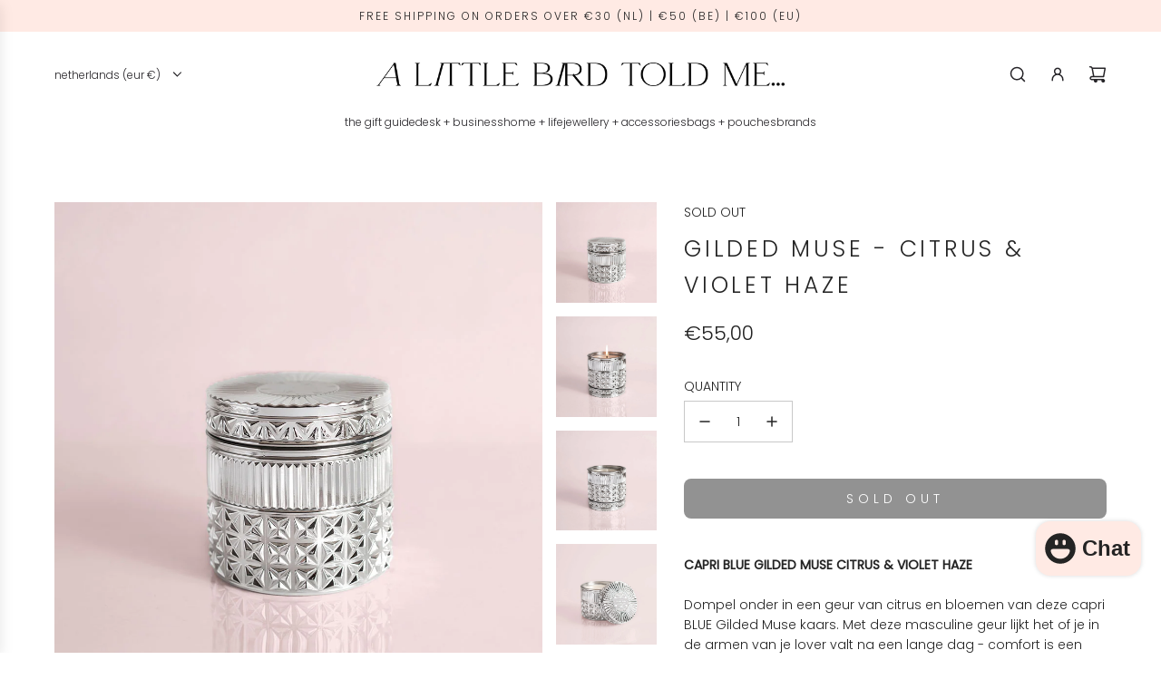

--- FILE ---
content_type: text/html; charset=utf-8
request_url: https://alittlebirdtoldme.nl/products/capri-blue-gilded-muse-citrus-violet-haze
body_size: 40038
content:
<!doctype html>
<html class="no-js" lang="en">
<head>
  <!-- Basic page needs ================================================== -->
  <meta charset="utf-8"><meta http-equiv="X-UA-Compatible" content="IE=edge"><link rel="preconnect" href="https://fonts.shopifycdn.com" crossorigin><link href="//alittlebirdtoldme.nl/cdn/shop/t/63/assets/swiper-bundle.min.css?v=127370101718424465871744721327" rel="stylesheet" type="text/css" media="all" />
  <link href="//alittlebirdtoldme.nl/cdn/shop/t/63/assets/photoswipe.min.css?v=165459975419098386681744721327" rel="stylesheet" type="text/css" media="all" />
  <link href="//alittlebirdtoldme.nl/cdn/shop/t/63/assets/theme.min.css?v=120746655097659918141744721327" rel="stylesheet" type="text/css" media="all" />
  <link href="//alittlebirdtoldme.nl/cdn/shop/t/63/assets/custom.css?v=102493421877365237651744721327" rel="stylesheet" type="text/css" media="all" />

  

    <link rel="preload" as="font" href="//alittlebirdtoldme.nl/cdn/fonts/poppins/poppins_n3.05f58335c3209cce17da4f1f1ab324ebe2982441.woff2" type="font/woff2" crossorigin>
    

    <link rel="preload" as="font" href="//alittlebirdtoldme.nl/cdn/fonts/poppins/poppins_n3.05f58335c3209cce17da4f1f1ab324ebe2982441.woff2" type="font/woff2" crossorigin>
    
<!-- Title and description ================================================== -->
  <title>
    Capri BLUE | Gilded Muse - Citrus &amp; Violet Haze &ndash; A Little Bird Told Me...
  </title>

  
    <meta name="description" content="CAPRI BLUE GILDED MUSE CITRUS &amp;amp; VIOLET HAZEDompel onder in een geur van citrus en bloemen van deze capri BLUE Gilded Muse kaars. Met deze masculine geur lijkt het of je in de armen van je lover valt na een lange dag - comfort is een understatement. De glazen pot is een multi-faceted statement piece, een prachtig st">
  

  <!-- Helpers ================================================== -->
  <!-- /snippets/social-meta-tags.liquid -->


<meta property="og:site_name" content="A Little Bird Told Me...">
<meta property="og:url" content="https://alittlebirdtoldme.nl/products/capri-blue-gilded-muse-citrus-violet-haze">
<meta property="og:title" content="Gilded Muse - Citrus & Violet Haze">
<meta property="og:type" content="product">
<meta property="og:description" content="CAPRI BLUE GILDED MUSE CITRUS &amp;amp; VIOLET HAZEDompel onder in een geur van citrus en bloemen van deze capri BLUE Gilded Muse kaars. Met deze masculine geur lijkt het of je in de armen van je lover valt na een lange dag - comfort is een understatement. De glazen pot is een multi-faceted statement piece, een prachtig st">

  <meta property="og:price:amount" content="55,00">
  <meta property="og:price:currency" content="EUR">

<meta property="og:image" content="http://alittlebirdtoldme.nl/cdn/shop/products/CB-GILDEDMUSE-CHROME-SMALL-01.jpg?v=1529519413"><meta property="og:image" content="http://alittlebirdtoldme.nl/cdn/shop/products/CB-GILDEDMUSE-CHROME-SMALL-03.jpg?v=1529519413"><meta property="og:image" content="http://alittlebirdtoldme.nl/cdn/shop/products/CB-GILDEDMUSE-CHROME-SMALL-02.jpg?v=1529519413">
<meta property="og:image:alt" content="Gilded Muse - Citrus & Violet Haze"><meta property="og:image:alt" content="Gilded Muse - Citrus & Violet Haze"><meta property="og:image:alt" content="Gilded Muse - Citrus & Violet Haze">
<meta property="og:image:secure_url" content="https://alittlebirdtoldme.nl/cdn/shop/products/CB-GILDEDMUSE-CHROME-SMALL-01.jpg?v=1529519413"><meta property="og:image:secure_url" content="https://alittlebirdtoldme.nl/cdn/shop/products/CB-GILDEDMUSE-CHROME-SMALL-03.jpg?v=1529519413"><meta property="og:image:secure_url" content="https://alittlebirdtoldme.nl/cdn/shop/products/CB-GILDEDMUSE-CHROME-SMALL-02.jpg?v=1529519413">


<meta name="x:card" content="summary_large_image">
<meta name="x:title" content="Gilded Muse - Citrus & Violet Haze">
<meta name="x:description" content="CAPRI BLUE GILDED MUSE CITRUS &amp;amp; VIOLET HAZEDompel onder in een geur van citrus en bloemen van deze capri BLUE Gilded Muse kaars. Met deze masculine geur lijkt het of je in de armen van je lover valt na een lange dag - comfort is een understatement. De glazen pot is een multi-faceted statement piece, een prachtig st">

  <link rel="canonical" href="https://alittlebirdtoldme.nl/products/capri-blue-gilded-muse-citrus-violet-haze"/>
  <meta name="viewport" content="width=device-width, initial-scale=1, shrink-to-fit=no">
  <meta name="theme-color" content="#242424">

  <!-- CSS ================================================== -->
  <style>
/*============================================================================
  #Typography
==============================================================================*/






@font-face {
  font-family: Poppins;
  font-weight: 300;
  font-style: normal;
  font-display: swap;
  src: url("//alittlebirdtoldme.nl/cdn/fonts/poppins/poppins_n3.05f58335c3209cce17da4f1f1ab324ebe2982441.woff2") format("woff2"),
       url("//alittlebirdtoldme.nl/cdn/fonts/poppins/poppins_n3.6971368e1f131d2c8ff8e3a44a36b577fdda3ff5.woff") format("woff");
}

@font-face {
  font-family: Poppins;
  font-weight: 300;
  font-style: normal;
  font-display: swap;
  src: url("//alittlebirdtoldme.nl/cdn/fonts/poppins/poppins_n3.05f58335c3209cce17da4f1f1ab324ebe2982441.woff2") format("woff2"),
       url("//alittlebirdtoldme.nl/cdn/fonts/poppins/poppins_n3.6971368e1f131d2c8ff8e3a44a36b577fdda3ff5.woff") format("woff");
}


  @font-face {
  font-family: Poppins;
  font-weight: 400;
  font-style: normal;
  font-display: swap;
  src: url("//alittlebirdtoldme.nl/cdn/fonts/poppins/poppins_n4.0ba78fa5af9b0e1a374041b3ceaadf0a43b41362.woff2") format("woff2"),
       url("//alittlebirdtoldme.nl/cdn/fonts/poppins/poppins_n4.214741a72ff2596839fc9760ee7a770386cf16ca.woff") format("woff");
}




  @font-face {
  font-family: Poppins;
  font-weight: 400;
  font-style: normal;
  font-display: swap;
  src: url("//alittlebirdtoldme.nl/cdn/fonts/poppins/poppins_n4.0ba78fa5af9b0e1a374041b3ceaadf0a43b41362.woff2") format("woff2"),
       url("//alittlebirdtoldme.nl/cdn/fonts/poppins/poppins_n4.214741a72ff2596839fc9760ee7a770386cf16ca.woff") format("woff");
}




  @font-face {
  font-family: Poppins;
  font-weight: 300;
  font-style: italic;
  font-display: swap;
  src: url("//alittlebirdtoldme.nl/cdn/fonts/poppins/poppins_i3.8536b4423050219f608e17f134fe9ea3b01ed890.woff2") format("woff2"),
       url("//alittlebirdtoldme.nl/cdn/fonts/poppins/poppins_i3.0f4433ada196bcabf726ed78f8e37e0995762f7f.woff") format("woff");
}




  @font-face {
  font-family: Poppins;
  font-weight: 400;
  font-style: italic;
  font-display: swap;
  src: url("//alittlebirdtoldme.nl/cdn/fonts/poppins/poppins_i4.846ad1e22474f856bd6b81ba4585a60799a9f5d2.woff2") format("woff2"),
       url("//alittlebirdtoldme.nl/cdn/fonts/poppins/poppins_i4.56b43284e8b52fc64c1fd271f289a39e8477e9ec.woff") format("woff");
}









/*============================================================================
  #General Variables
==============================================================================*/

:root {

  --font-weight-normal: 300;
  --font-weight-bold: 400;
  --font-weight-header-bold: 400;

  --header-font-stack: Poppins, sans-serif;
  --header-font-weight: 300;
  --header-font-style: normal;
  --header-text-size: 28;
  --header-text-size-px: 28px;
  --header-mobile-text-size-px: 22px;

  --header-font-case: lowercase;
  --header-font-size: 12;
  --header-font-size-px: 12px;

  --heading-spacing: 0.15em;
  --heading-line-height: 1.6;
  --heading-font-case: uppercase;
  --heading-font-stack: FontDrop;

  --body-font-stack: Poppins, sans-serif;
  --body-font-weight: 300;
  --body-font-style: normal;

  --button-font-stack: Poppins, sans-serif;
  --button-font-weight: 300;
  --button-font-style: normal;

  --label-font-stack: Poppins, sans-serif;
  --label-font-weight: 300;
  --label-font-style: normal;
  --label-font-case: uppercase;
  --label-spacing: 0px;

  --navigation-font-stack: Poppins, sans-serif;
  --navigation-font-weight: 300;
  --navigation-font-style: normal;
  --navigation-font-letter-spacing: 15;

  --base-font-size-int: 14;
  --base-font-size: 14px;

  --body-font-size-12-to-em: 0.86em;
  --body-font-size-16-to-em: 1.14em;
  --body-font-size-22-to-em: 1.57em;
  --body-font-size-28-to-em: 2.0em;
  --body-font-size-36-to-em: 2.57em;

  /* Heading Sizes */

  
  --h1-size: 35px;
  --h2-size: 28px;
  --h3-size: 25px;
  --h4-size: 21px;
  --h5-size: 18px;
  --h6-size: 16px;

  --sale-badge-color: #ffa3d4;
  --sold-out-badge-color: #000000;
  --custom-badge-color: #494949;
  --preorder-badge-color: #bfccf7;
  --badge-font-color: #ffffff;

  --primary-btn-text-color: #ffffff;
  --primary-btn-text-color-opacity50: rgba(255, 255, 255, 0.5);
  --primary-btn-bg-color: #242424;
  --primary-btn-bg-color-opacity50: rgba(36, 36, 36, 0.5);

  --button-text-case: uppercase;
  --button-font-size: 14;
  --button-font-size-px: 14px;
  --button-text-spacing-px: 5px;

  
    --text-line-clamp: none;
  

  
    --alt-btn-border-radius: 0.5rem;
  

  --text-color: #242424;
  --text-color-lighten5: #313131;
  --text-color-lighten70: #d7d7d7;
  --text-color-transparent05: rgba(36, 36, 36, 0.05);
  --text-color-transparent10: rgba(36, 36, 36, 0.1);
  --text-color-transparent15: rgba(36, 36, 36, 0.15);
  --text-color-transparent25: rgba(36, 36, 36, 0.25);
  --text-color-transparent30: rgba(36, 36, 36, 0.3);
  --text-color-transparent40: rgba(36, 36, 36, 0.4);
  --text-color-transparent50: rgba(36, 36, 36, 0.5);
  --text-color-transparent5: rgba(36, 36, 36, 0.5);
  --text-color-transparent6: rgba(36, 36, 36, 0.6);
  --text-color-transparent7: rgba(36, 36, 36, 0.7);
  --text-color-transparent8: rgba(36, 36, 36, 0.8);

  
    --heading-xl-font-size: 28px;
    --heading-l-font-size: 22px;
    --subheading-font-size: 20px;
  

  
    --small-body-font-size: 12px;
  

  --link-color: #242424;
  --on-sale-color: #ffa3d4;

  --body-color: #ffffff;
  --body-color-darken10: #e6e6e6;
  --body-color-transparent00: rgba(255, 255, 255, 0);
  --body-color-transparent50: rgba(255, 255, 255, 0.5);
  --body-color-transparent90: rgba(255, 255, 255, 0.9);

  --body-secondary-color: #ffffff;
  --body-secondary-color-transparent00: rgba(255, 255, 255, 0);
  --body-secondary-color-darken05: #f2f2f2;

  --color-primary-background: #ffffff;
  --color-primary-background-rgb: 255, 255, 255;
  --color-secondary-background: #ffffff;

  --border-color: rgba(36, 36, 36, 0.25);
  --link-border-color: rgba(36, 36, 36, 0.5);
  --border-color-darken10: #0a0a0a;

  --header-color: #ffffff;
  --header-color-darken5: #f2f2f2;

  --header-border-color: #ffffff;

  --announcement-text-size: 12px;
  --announcement-text-spacing: 2px;

  --logo-font-size: 18px;

  --overlay-header-text-color: #FFFFFF;
  --nav-text-color: #262428;
  --nav-text-color-transparent10: rgba(38, 36, 40, 0.1);
  --nav-text-color-transparent30: rgba(38, 36, 40, 0.3);
  --nav-text-hover: #737373;

  --color-scheme-light-background: #f8f8f8;
  --color-scheme-light-background-transparent50: rgba(248, 248, 248, 0.5);
  --color-scheme-light-background-lighten5: #ffffff;
  --color-scheme-light-background-rgb: 248, 248, 248;
  --color-scheme-light-text: #242424;
  --color-scheme-light-text-transparent10: rgba(36, 36, 36, 0.1);
  --color-scheme-light-text-transparent25: rgba(36, 36, 36, 0.25);
  --color-scheme-light-text-transparent40: rgba(36, 36, 36, 0.4);
  --color-scheme-light-text-transparent50: rgba(36, 36, 36, 0.5);
  --color-scheme-light-text-transparent60: rgba(36, 36, 36, 0.6);

  --color-scheme-feature-background: #ffeae4;
  --color-scheme-feature-background-transparent50: rgba(255, 234, 228, 0.5);
  --color-scheme-feature-background-lighten5: #fffefe;
  --color-scheme-feature-background-rgb: 255, 234, 228;
  --color-scheme-feature-text: #242424;
  --color-scheme-feature-text-transparent10: rgba(36, 36, 36, 0.1);
  --color-scheme-feature-text-transparent25: rgba(36, 36, 36, 0.25);
  --color-scheme-feature-text-transparent40: rgba(36, 36, 36, 0.4);
  --color-scheme-feature-text-transparent50: rgba(36, 36, 36, 0.5);
  --color-scheme-feature-text-transparent60: rgba(36, 36, 36, 0.6);

  --homepage-sections-accent-secondary-color-transparent60: rgba(36, 36, 36, 0.6);

  --color-scheme-dark-background: #000000;
  --color-scheme-dark-background-transparent50: rgba(0, 0, 0, 0.5);
  --color-scheme-dark-background-rgb: 0, 0, 0;
  --color-scheme-dark-text: #ffffff;
  --color-scheme-dark-text-transparent10: rgba(255, 255, 255, 0.1);
  --color-scheme-dark-text-transparent25: rgba(255, 255, 255, 0.25);
  --color-scheme-dark-text-transparent40: rgba(255, 255, 255, 0.4);
  --color-scheme-dark-text-transparent50: rgba(255, 255, 255, 0.5);
  --color-scheme-dark-text-transparent60: rgba(255, 255, 255, 0.6);

  --filter-bg-color: rgba(36, 36, 36, 0.1);

  --menu-drawer-color: #fff;
  --menu-drawer-color-darken5: #f2f2f2;
  --menu-drawer-text-color: #262428;
  --menu-drawer-text-color-transparent10: rgba(38, 36, 40, 0.1);
  --menu-drawer-text-color-transparent30: rgba(38, 36, 40, 0.3);
  --menu-drawer-border-color: rgba(38, 36, 40, 0.25);
  --menu-drawer-text-hover-color: #737373;

  --cart-drawer-color: #ffffff;
  --cart-drawer-text-color: #242424;
  --cart-drawer-text-color-transparent10: rgba(36, 36, 36, 0.1);
  --cart-drawer-text-color-transparent25: rgba(36, 36, 36, 0.25);
  --cart-drawer-text-color-transparent40: rgba(36, 36, 36, 0.4);
  --cart-drawer-text-color-transparent50: rgba(36, 36, 36, 0.5);
  --cart-drawer-text-color-transparent70: rgba(36, 36, 36, 0.7);
  --cart-drawer-text-color-lighten10: #3e3e3e;
  --cart-drawer-border-color: rgba(36, 36, 36, 0.25);

  --fancybox-overlay: url('//alittlebirdtoldme.nl/cdn/shop/t/63/assets/fancybox_overlay.png?v=61793926319831825281744721327');

  --success-color: #28a745;
  --error-color: #DC3545;
  --warning-color: #EB9247;

  /* Shop Pay Installments variables */
  --color-body: #ffffff;
  --color-bg: #ffffff;

  /* Checkbox */
  --checkbox-size: 16px;
  --line-height-base: 1.6;
}
</style>

  <style data-shopify>
    *,
    *::before,
    *::after {
      box-sizing: inherit;
    }

    html {
      box-sizing: border-box;
      background-color: var(--body-color);
      height: 100%;
      margin: 0;
    }

    body {
      background-color: var(--body-color);
      min-height: 100%;
      margin: 0;
      display: grid;
      grid-template-rows: auto auto 1fr auto;
      grid-template-columns: 100%;
      overflow-x: hidden;
    }

    .sr-only {
      position: absolute;
      width: 1px;
      height: 1px;
      padding: 0;
      margin: -1px;
      overflow: hidden;
      clip: rect(0, 0, 0, 0);
      border: 0;
    }

    .sr-only-focusable:active, .sr-only-focusable:focus {
      position: static;
      width: auto;
      height: auto;
      margin: 0;
      overflow: visible;
      clip: auto;
    }
  </style>

  <!-- Header hook for plugins ================================================== -->
  <script>window.performance && window.performance.mark && window.performance.mark('shopify.content_for_header.start');</script><meta name="robots" content="noindex,nofollow">
<meta name="google-site-verification" content="t3NIMxRIfok1-kg_9Nbinq0ZteazxcyJzqwjS-5Isro">
<meta id="shopify-digital-wallet" name="shopify-digital-wallet" content="/24975080/digital_wallets/dialog">
<meta name="shopify-checkout-api-token" content="d559856523a302a6f9abeed8bfbab114">
<meta id="in-context-paypal-metadata" data-shop-id="24975080" data-venmo-supported="false" data-environment="production" data-locale="en_US" data-paypal-v4="true" data-currency="EUR">
<link rel="alternate" type="application/json+oembed" href="https://alittlebirdtoldme.nl/products/capri-blue-gilded-muse-citrus-violet-haze.oembed">
<script async="async" src="/checkouts/internal/preloads.js?locale=en-NL"></script>
<script id="shopify-features" type="application/json">{"accessToken":"d559856523a302a6f9abeed8bfbab114","betas":["rich-media-storefront-analytics"],"domain":"alittlebirdtoldme.nl","predictiveSearch":true,"shopId":24975080,"locale":"en"}</script>
<script>var Shopify = Shopify || {};
Shopify.shop = "a-little-bird-told-me-store.myshopify.com";
Shopify.locale = "en";
Shopify.currency = {"active":"EUR","rate":"1.0"};
Shopify.country = "NL";
Shopify.theme = {"name":"ALBTM Envy Theme APR 2025","id":179639910727,"schema_name":"Envy","schema_version":"33.4.0","theme_store_id":411,"role":"main"};
Shopify.theme.handle = "null";
Shopify.theme.style = {"id":null,"handle":null};
Shopify.cdnHost = "alittlebirdtoldme.nl/cdn";
Shopify.routes = Shopify.routes || {};
Shopify.routes.root = "/";</script>
<script type="module">!function(o){(o.Shopify=o.Shopify||{}).modules=!0}(window);</script>
<script>!function(o){function n(){var o=[];function n(){o.push(Array.prototype.slice.apply(arguments))}return n.q=o,n}var t=o.Shopify=o.Shopify||{};t.loadFeatures=n(),t.autoloadFeatures=n()}(window);</script>
<script id="shop-js-analytics" type="application/json">{"pageType":"product"}</script>
<script defer="defer" async type="module" src="//alittlebirdtoldme.nl/cdn/shopifycloud/shop-js/modules/v2/client.init-shop-cart-sync_COMZFrEa.en.esm.js"></script>
<script defer="defer" async type="module" src="//alittlebirdtoldme.nl/cdn/shopifycloud/shop-js/modules/v2/chunk.common_CdXrxk3f.esm.js"></script>
<script type="module">
  await import("//alittlebirdtoldme.nl/cdn/shopifycloud/shop-js/modules/v2/client.init-shop-cart-sync_COMZFrEa.en.esm.js");
await import("//alittlebirdtoldme.nl/cdn/shopifycloud/shop-js/modules/v2/chunk.common_CdXrxk3f.esm.js");

  window.Shopify.SignInWithShop?.initShopCartSync?.({"fedCMEnabled":true,"windoidEnabled":true});

</script>
<script>(function() {
  var isLoaded = false;
  function asyncLoad() {
    if (isLoaded) return;
    isLoaded = true;
    var urls = ["https:\/\/chimpstatic.com\/mcjs-connected\/js\/users\/38783b6d1cbb736604f6e0926\/65a0a9dcb2f88e7a9ab79563d.js?shop=a-little-bird-told-me-store.myshopify.com","https:\/\/chimpstatic.com\/mcjs-connected\/js\/users\/38783b6d1cbb736604f6e0926\/4aab756d6140eff73f21ee9bf.js?shop=a-little-bird-told-me-store.myshopify.com","https:\/\/cdn.shopify.com\/s\/files\/1\/2497\/5080\/t\/20\/assets\/ssw-empty.js?1066\u0026shop=a-little-bird-told-me-store.myshopify.com","https:\/\/cdn.nfcube.com\/instafeed-a79c0b58c77fc35d139dd370e529ada7.js?shop=a-little-bird-told-me-store.myshopify.com","https:\/\/plugin.brevo.com\/integrations\/api\/automation\/script?user_connection_id=6586ccd2c9201a4e4a007224\u0026ma-key=cdxn8do8uuj2u4qf1x8mgivd\u0026shop=a-little-bird-told-me-store.myshopify.com","https:\/\/plugin.brevo.com\/integrations\/api\/sy\/cart_tracking\/script?ma-key=cdxn8do8uuj2u4qf1x8mgivd\u0026user_connection_id=6586ccd2c9201a4e4a007224\u0026shop=a-little-bird-told-me-store.myshopify.com"];
    for (var i = 0; i < urls.length; i++) {
      var s = document.createElement('script');
      s.type = 'text/javascript';
      s.async = true;
      s.src = urls[i];
      var x = document.getElementsByTagName('script')[0];
      x.parentNode.insertBefore(s, x);
    }
  };
  if(window.attachEvent) {
    window.attachEvent('onload', asyncLoad);
  } else {
    window.addEventListener('load', asyncLoad, false);
  }
})();</script>
<script id="__st">var __st={"a":24975080,"offset":3600,"reqid":"cd262233-18e5-4ce7-bfd1-d7035e42f8a9-1763283126","pageurl":"alittlebirdtoldme.nl\/products\/capri-blue-gilded-muse-citrus-violet-haze","u":"15a52df6e2a0","p":"product","rtyp":"product","rid":719175155758};</script>
<script>window.ShopifyPaypalV4VisibilityTracking = true;</script>
<script id="captcha-bootstrap">!function(){'use strict';const t='contact',e='account',n='new_comment',o=[[t,t],['blogs',n],['comments',n],[t,'customer']],c=[[e,'customer_login'],[e,'guest_login'],[e,'recover_customer_password'],[e,'create_customer']],r=t=>t.map((([t,e])=>`form[action*='/${t}']:not([data-nocaptcha='true']) input[name='form_type'][value='${e}']`)).join(','),a=t=>()=>t?[...document.querySelectorAll(t)].map((t=>t.form)):[];function s(){const t=[...o],e=r(t);return a(e)}const i='password',u='form_key',d=['recaptcha-v3-token','g-recaptcha-response','h-captcha-response',i],f=()=>{try{return window.sessionStorage}catch{return}},m='__shopify_v',_=t=>t.elements[u];function p(t,e,n=!1){try{const o=window.sessionStorage,c=JSON.parse(o.getItem(e)),{data:r}=function(t){const{data:e,action:n}=t;return t[m]||n?{data:e,action:n}:{data:t,action:n}}(c);for(const[e,n]of Object.entries(r))t.elements[e]&&(t.elements[e].value=n);n&&o.removeItem(e)}catch(o){console.error('form repopulation failed',{error:o})}}const l='form_type',E='cptcha';function T(t){t.dataset[E]=!0}const w=window,h=w.document,L='Shopify',v='ce_forms',y='captcha';let A=!1;((t,e)=>{const n=(g='f06e6c50-85a8-45c8-87d0-21a2b65856fe',I='https://cdn.shopify.com/shopifycloud/storefront-forms-hcaptcha/ce_storefront_forms_captcha_hcaptcha.v1.5.2.iife.js',D={infoText:'Protected by hCaptcha',privacyText:'Privacy',termsText:'Terms'},(t,e,n)=>{const o=w[L][v],c=o.bindForm;if(c)return c(t,g,e,D).then(n);var r;o.q.push([[t,g,e,D],n]),r=I,A||(h.body.append(Object.assign(h.createElement('script'),{id:'captcha-provider',async:!0,src:r})),A=!0)});var g,I,D;w[L]=w[L]||{},w[L][v]=w[L][v]||{},w[L][v].q=[],w[L][y]=w[L][y]||{},w[L][y].protect=function(t,e){n(t,void 0,e),T(t)},Object.freeze(w[L][y]),function(t,e,n,w,h,L){const[v,y,A,g]=function(t,e,n){const i=e?o:[],u=t?c:[],d=[...i,...u],f=r(d),m=r(i),_=r(d.filter((([t,e])=>n.includes(e))));return[a(f),a(m),a(_),s()]}(w,h,L),I=t=>{const e=t.target;return e instanceof HTMLFormElement?e:e&&e.form},D=t=>v().includes(t);t.addEventListener('submit',(t=>{const e=I(t);if(!e)return;const n=D(e)&&!e.dataset.hcaptchaBound&&!e.dataset.recaptchaBound,o=_(e),c=g().includes(e)&&(!o||!o.value);(n||c)&&t.preventDefault(),c&&!n&&(function(t){try{if(!f())return;!function(t){const e=f();if(!e)return;const n=_(t);if(!n)return;const o=n.value;o&&e.removeItem(o)}(t);const e=Array.from(Array(32),(()=>Math.random().toString(36)[2])).join('');!function(t,e){_(t)||t.append(Object.assign(document.createElement('input'),{type:'hidden',name:u})),t.elements[u].value=e}(t,e),function(t,e){const n=f();if(!n)return;const o=[...t.querySelectorAll(`input[type='${i}']`)].map((({name:t})=>t)),c=[...d,...o],r={};for(const[a,s]of new FormData(t).entries())c.includes(a)||(r[a]=s);n.setItem(e,JSON.stringify({[m]:1,action:t.action,data:r}))}(t,e)}catch(e){console.error('failed to persist form',e)}}(e),e.submit())}));const S=(t,e)=>{t&&!t.dataset[E]&&(n(t,e.some((e=>e===t))),T(t))};for(const o of['focusin','change'])t.addEventListener(o,(t=>{const e=I(t);D(e)&&S(e,y())}));const B=e.get('form_key'),M=e.get(l),P=B&&M;t.addEventListener('DOMContentLoaded',(()=>{const t=y();if(P)for(const e of t)e.elements[l].value===M&&p(e,B);[...new Set([...A(),...v().filter((t=>'true'===t.dataset.shopifyCaptcha))])].forEach((e=>S(e,t)))}))}(h,new URLSearchParams(w.location.search),n,t,e,['guest_login'])})(!0,!0)}();</script>
<script integrity="sha256-52AcMU7V7pcBOXWImdc/TAGTFKeNjmkeM1Pvks/DTgc=" data-source-attribution="shopify.loadfeatures" defer="defer" src="//alittlebirdtoldme.nl/cdn/shopifycloud/storefront/assets/storefront/load_feature-81c60534.js" crossorigin="anonymous"></script>
<script data-source-attribution="shopify.dynamic_checkout.dynamic.init">var Shopify=Shopify||{};Shopify.PaymentButton=Shopify.PaymentButton||{isStorefrontPortableWallets:!0,init:function(){window.Shopify.PaymentButton.init=function(){};var t=document.createElement("script");t.src="https://alittlebirdtoldme.nl/cdn/shopifycloud/portable-wallets/latest/portable-wallets.en.js",t.type="module",document.head.appendChild(t)}};
</script>
<script data-source-attribution="shopify.dynamic_checkout.buyer_consent">
  function portableWalletsHideBuyerConsent(e){var t=document.getElementById("shopify-buyer-consent"),n=document.getElementById("shopify-subscription-policy-button");t&&n&&(t.classList.add("hidden"),t.setAttribute("aria-hidden","true"),n.removeEventListener("click",e))}function portableWalletsShowBuyerConsent(e){var t=document.getElementById("shopify-buyer-consent"),n=document.getElementById("shopify-subscription-policy-button");t&&n&&(t.classList.remove("hidden"),t.removeAttribute("aria-hidden"),n.addEventListener("click",e))}window.Shopify?.PaymentButton&&(window.Shopify.PaymentButton.hideBuyerConsent=portableWalletsHideBuyerConsent,window.Shopify.PaymentButton.showBuyerConsent=portableWalletsShowBuyerConsent);
</script>
<script data-source-attribution="shopify.dynamic_checkout.cart.bootstrap">document.addEventListener("DOMContentLoaded",(function(){function t(){return document.querySelector("shopify-accelerated-checkout-cart, shopify-accelerated-checkout")}if(t())Shopify.PaymentButton.init();else{new MutationObserver((function(e,n){t()&&(Shopify.PaymentButton.init(),n.disconnect())})).observe(document.body,{childList:!0,subtree:!0})}}));
</script>
<link id="shopify-accelerated-checkout-styles" rel="stylesheet" media="screen" href="https://alittlebirdtoldme.nl/cdn/shopifycloud/portable-wallets/latest/accelerated-checkout-backwards-compat.css" crossorigin="anonymous">
<style id="shopify-accelerated-checkout-cart">
        #shopify-buyer-consent {
  margin-top: 1em;
  display: inline-block;
  width: 100%;
}

#shopify-buyer-consent.hidden {
  display: none;
}

#shopify-subscription-policy-button {
  background: none;
  border: none;
  padding: 0;
  text-decoration: underline;
  font-size: inherit;
  cursor: pointer;
}

#shopify-subscription-policy-button::before {
  box-shadow: none;
}

      </style>

<script>window.performance && window.performance.mark && window.performance.mark('shopify.content_for_header.end');</script>

  <script defer src="//alittlebirdtoldme.nl/cdn/shop/t/63/assets/eventBus.js?v=100401504747444416941744721327"></script>

  <script type="text/javascript">
		window.wetheme = {
			name: 'Flow',
			webcomponentRegistry: {
        registry: {},
				checkScriptLoaded: function(key) {
					return window.wetheme.webcomponentRegistry.registry[key] ? true : false
				},
        register: function(registration) {
            if(!window.wetheme.webcomponentRegistry.checkScriptLoaded(registration.key)) {
              window.wetheme.webcomponentRegistry.registry[registration.key] = registration
            }
        }
      }
    };
	</script>

  

  

  <script>document.documentElement.className = document.documentElement.className.replace('no-js', 'js');</script>
<script src="https://cdn.shopify.com/extensions/7bc9bb47-adfa-4267-963e-cadee5096caf/inbox-1252/assets/inbox-chat-loader.js" type="text/javascript" defer="defer"></script>
<link href="https://monorail-edge.shopifysvc.com" rel="dns-prefetch">
<script>(function(){if ("sendBeacon" in navigator && "performance" in window) {try {var session_token_from_headers = performance.getEntriesByType('navigation')[0].serverTiming.find(x => x.name == '_s').description;} catch {var session_token_from_headers = undefined;}var session_cookie_matches = document.cookie.match(/_shopify_s=([^;]*)/);var session_token_from_cookie = session_cookie_matches && session_cookie_matches.length === 2 ? session_cookie_matches[1] : "";var session_token = session_token_from_headers || session_token_from_cookie || "";function handle_abandonment_event(e) {var entries = performance.getEntries().filter(function(entry) {return /monorail-edge.shopifysvc.com/.test(entry.name);});if (!window.abandonment_tracked && entries.length === 0) {window.abandonment_tracked = true;var currentMs = Date.now();var navigation_start = performance.timing.navigationStart;var payload = {shop_id: 24975080,url: window.location.href,navigation_start,duration: currentMs - navigation_start,session_token,page_type: "product"};window.navigator.sendBeacon("https://monorail-edge.shopifysvc.com/v1/produce", JSON.stringify({schema_id: "online_store_buyer_site_abandonment/1.1",payload: payload,metadata: {event_created_at_ms: currentMs,event_sent_at_ms: currentMs}}));}}window.addEventListener('pagehide', handle_abandonment_event);}}());</script>
<script id="web-pixels-manager-setup">(function e(e,d,r,n,o){if(void 0===o&&(o={}),!Boolean(null===(a=null===(i=window.Shopify)||void 0===i?void 0:i.analytics)||void 0===a?void 0:a.replayQueue)){var i,a;window.Shopify=window.Shopify||{};var t=window.Shopify;t.analytics=t.analytics||{};var s=t.analytics;s.replayQueue=[],s.publish=function(e,d,r){return s.replayQueue.push([e,d,r]),!0};try{self.performance.mark("wpm:start")}catch(e){}var l=function(){var e={modern:/Edge?\/(1{2}[4-9]|1[2-9]\d|[2-9]\d{2}|\d{4,})\.\d+(\.\d+|)|Firefox\/(1{2}[4-9]|1[2-9]\d|[2-9]\d{2}|\d{4,})\.\d+(\.\d+|)|Chrom(ium|e)\/(9{2}|\d{3,})\.\d+(\.\d+|)|(Maci|X1{2}).+ Version\/(15\.\d+|(1[6-9]|[2-9]\d|\d{3,})\.\d+)([,.]\d+|)( \(\w+\)|)( Mobile\/\w+|) Safari\/|Chrome.+OPR\/(9{2}|\d{3,})\.\d+\.\d+|(CPU[ +]OS|iPhone[ +]OS|CPU[ +]iPhone|CPU IPhone OS|CPU iPad OS)[ +]+(15[._]\d+|(1[6-9]|[2-9]\d|\d{3,})[._]\d+)([._]\d+|)|Android:?[ /-](13[3-9]|1[4-9]\d|[2-9]\d{2}|\d{4,})(\.\d+|)(\.\d+|)|Android.+Firefox\/(13[5-9]|1[4-9]\d|[2-9]\d{2}|\d{4,})\.\d+(\.\d+|)|Android.+Chrom(ium|e)\/(13[3-9]|1[4-9]\d|[2-9]\d{2}|\d{4,})\.\d+(\.\d+|)|SamsungBrowser\/([2-9]\d|\d{3,})\.\d+/,legacy:/Edge?\/(1[6-9]|[2-9]\d|\d{3,})\.\d+(\.\d+|)|Firefox\/(5[4-9]|[6-9]\d|\d{3,})\.\d+(\.\d+|)|Chrom(ium|e)\/(5[1-9]|[6-9]\d|\d{3,})\.\d+(\.\d+|)([\d.]+$|.*Safari\/(?![\d.]+ Edge\/[\d.]+$))|(Maci|X1{2}).+ Version\/(10\.\d+|(1[1-9]|[2-9]\d|\d{3,})\.\d+)([,.]\d+|)( \(\w+\)|)( Mobile\/\w+|) Safari\/|Chrome.+OPR\/(3[89]|[4-9]\d|\d{3,})\.\d+\.\d+|(CPU[ +]OS|iPhone[ +]OS|CPU[ +]iPhone|CPU IPhone OS|CPU iPad OS)[ +]+(10[._]\d+|(1[1-9]|[2-9]\d|\d{3,})[._]\d+)([._]\d+|)|Android:?[ /-](13[3-9]|1[4-9]\d|[2-9]\d{2}|\d{4,})(\.\d+|)(\.\d+|)|Mobile Safari.+OPR\/([89]\d|\d{3,})\.\d+\.\d+|Android.+Firefox\/(13[5-9]|1[4-9]\d|[2-9]\d{2}|\d{4,})\.\d+(\.\d+|)|Android.+Chrom(ium|e)\/(13[3-9]|1[4-9]\d|[2-9]\d{2}|\d{4,})\.\d+(\.\d+|)|Android.+(UC? ?Browser|UCWEB|U3)[ /]?(15\.([5-9]|\d{2,})|(1[6-9]|[2-9]\d|\d{3,})\.\d+)\.\d+|SamsungBrowser\/(5\.\d+|([6-9]|\d{2,})\.\d+)|Android.+MQ{2}Browser\/(14(\.(9|\d{2,})|)|(1[5-9]|[2-9]\d|\d{3,})(\.\d+|))(\.\d+|)|K[Aa][Ii]OS\/(3\.\d+|([4-9]|\d{2,})\.\d+)(\.\d+|)/},d=e.modern,r=e.legacy,n=navigator.userAgent;return n.match(d)?"modern":n.match(r)?"legacy":"unknown"}(),u="modern"===l?"modern":"legacy",c=(null!=n?n:{modern:"",legacy:""})[u],f=function(e){return[e.baseUrl,"/wpm","/b",e.hashVersion,"modern"===e.buildTarget?"m":"l",".js"].join("")}({baseUrl:d,hashVersion:r,buildTarget:u}),m=function(e){var d=e.version,r=e.bundleTarget,n=e.surface,o=e.pageUrl,i=e.monorailEndpoint;return{emit:function(e){var a=e.status,t=e.errorMsg,s=(new Date).getTime(),l=JSON.stringify({metadata:{event_sent_at_ms:s},events:[{schema_id:"web_pixels_manager_load/3.1",payload:{version:d,bundle_target:r,page_url:o,status:a,surface:n,error_msg:t},metadata:{event_created_at_ms:s}}]});if(!i)return console&&console.warn&&console.warn("[Web Pixels Manager] No Monorail endpoint provided, skipping logging."),!1;try{return self.navigator.sendBeacon.bind(self.navigator)(i,l)}catch(e){}var u=new XMLHttpRequest;try{return u.open("POST",i,!0),u.setRequestHeader("Content-Type","text/plain"),u.send(l),!0}catch(e){return console&&console.warn&&console.warn("[Web Pixels Manager] Got an unhandled error while logging to Monorail."),!1}}}}({version:r,bundleTarget:l,surface:e.surface,pageUrl:self.location.href,monorailEndpoint:e.monorailEndpoint});try{o.browserTarget=l,function(e){var d=e.src,r=e.async,n=void 0===r||r,o=e.onload,i=e.onerror,a=e.sri,t=e.scriptDataAttributes,s=void 0===t?{}:t,l=document.createElement("script"),u=document.querySelector("head"),c=document.querySelector("body");if(l.async=n,l.src=d,a&&(l.integrity=a,l.crossOrigin="anonymous"),s)for(var f in s)if(Object.prototype.hasOwnProperty.call(s,f))try{l.dataset[f]=s[f]}catch(e){}if(o&&l.addEventListener("load",o),i&&l.addEventListener("error",i),u)u.appendChild(l);else{if(!c)throw new Error("Did not find a head or body element to append the script");c.appendChild(l)}}({src:f,async:!0,onload:function(){if(!function(){var e,d;return Boolean(null===(d=null===(e=window.Shopify)||void 0===e?void 0:e.analytics)||void 0===d?void 0:d.initialized)}()){var d=window.webPixelsManager.init(e)||void 0;if(d){var r=window.Shopify.analytics;r.replayQueue.forEach((function(e){var r=e[0],n=e[1],o=e[2];d.publishCustomEvent(r,n,o)})),r.replayQueue=[],r.publish=d.publishCustomEvent,r.visitor=d.visitor,r.initialized=!0}}},onerror:function(){return m.emit({status:"failed",errorMsg:"".concat(f," has failed to load")})},sri:function(e){var d=/^sha384-[A-Za-z0-9+/=]+$/;return"string"==typeof e&&d.test(e)}(c)?c:"",scriptDataAttributes:o}),m.emit({status:"loading"})}catch(e){m.emit({status:"failed",errorMsg:(null==e?void 0:e.message)||"Unknown error"})}}})({shopId: 24975080,storefrontBaseUrl: "https://alittlebirdtoldme.nl",extensionsBaseUrl: "https://extensions.shopifycdn.com/cdn/shopifycloud/web-pixels-manager",monorailEndpoint: "https://monorail-edge.shopifysvc.com/unstable/produce_batch",surface: "storefront-renderer",enabledBetaFlags: ["2dca8a86"],webPixelsConfigList: [{"id":"615743815","configuration":"{\"config\":\"{\\\"pixel_id\\\":\\\"G-G6D8PMD2LP\\\",\\\"target_country\\\":\\\"NL\\\",\\\"gtag_events\\\":[{\\\"type\\\":\\\"search\\\",\\\"action_label\\\":[\\\"G-G6D8PMD2LP\\\",\\\"AW-951190561\\\/vreRCNjgiI0BEKGIyMUD\\\"]},{\\\"type\\\":\\\"begin_checkout\\\",\\\"action_label\\\":[\\\"G-G6D8PMD2LP\\\",\\\"AW-951190561\\\/ukolCN3fiI0BEKGIyMUD\\\"]},{\\\"type\\\":\\\"view_item\\\",\\\"action_label\\\":[\\\"G-G6D8PMD2LP\\\",\\\"AW-951190561\\\/JGf-CNffiI0BEKGIyMUD\\\",\\\"MC-8K588XHVS8\\\"]},{\\\"type\\\":\\\"purchase\\\",\\\"action_label\\\":[\\\"G-G6D8PMD2LP\\\",\\\"AW-951190561\\\/fBcpCNTfiI0BEKGIyMUD\\\",\\\"MC-8K588XHVS8\\\"]},{\\\"type\\\":\\\"page_view\\\",\\\"action_label\\\":[\\\"G-G6D8PMD2LP\\\",\\\"AW-951190561\\\/Xs13CNHfiI0BEKGIyMUD\\\",\\\"MC-8K588XHVS8\\\"]},{\\\"type\\\":\\\"add_payment_info\\\",\\\"action_label\\\":[\\\"G-G6D8PMD2LP\\\",\\\"AW-951190561\\\/feyJCNvgiI0BEKGIyMUD\\\"]},{\\\"type\\\":\\\"add_to_cart\\\",\\\"action_label\\\":[\\\"G-G6D8PMD2LP\\\",\\\"AW-951190561\\\/Urv2CNrfiI0BEKGIyMUD\\\"]}],\\\"enable_monitoring_mode\\\":false}\"}","eventPayloadVersion":"v1","runtimeContext":"OPEN","scriptVersion":"b2a88bafab3e21179ed38636efcd8a93","type":"APP","apiClientId":1780363,"privacyPurposes":[],"dataSharingAdjustments":{"protectedCustomerApprovalScopes":["read_customer_address","read_customer_email","read_customer_name","read_customer_personal_data","read_customer_phone"]}},{"id":"275317063","configuration":"{\"pixel_id\":\"465890550284330\",\"pixel_type\":\"facebook_pixel\",\"metaapp_system_user_token\":\"-\"}","eventPayloadVersion":"v1","runtimeContext":"OPEN","scriptVersion":"ca16bc87fe92b6042fbaa3acc2fbdaa6","type":"APP","apiClientId":2329312,"privacyPurposes":["ANALYTICS","MARKETING","SALE_OF_DATA"],"dataSharingAdjustments":{"protectedCustomerApprovalScopes":["read_customer_address","read_customer_email","read_customer_name","read_customer_personal_data","read_customer_phone"]}},{"id":"shopify-app-pixel","configuration":"{}","eventPayloadVersion":"v1","runtimeContext":"STRICT","scriptVersion":"0450","apiClientId":"shopify-pixel","type":"APP","privacyPurposes":["ANALYTICS","MARKETING"]},{"id":"shopify-custom-pixel","eventPayloadVersion":"v1","runtimeContext":"LAX","scriptVersion":"0450","apiClientId":"shopify-pixel","type":"CUSTOM","privacyPurposes":["ANALYTICS","MARKETING"]}],isMerchantRequest: false,initData: {"shop":{"name":"A Little Bird Told Me...","paymentSettings":{"currencyCode":"EUR"},"myshopifyDomain":"a-little-bird-told-me-store.myshopify.com","countryCode":"NL","storefrontUrl":"https:\/\/alittlebirdtoldme.nl"},"customer":null,"cart":null,"checkout":null,"productVariants":[{"price":{"amount":55.0,"currencyCode":"EUR"},"product":{"title":"Gilded Muse - Citrus \u0026 Violet Haze","vendor":"SOLD OUT","id":"719175155758","untranslatedTitle":"Gilded Muse - Citrus \u0026 Violet Haze","url":"\/products\/capri-blue-gilded-muse-citrus-violet-haze","type":"SOLD OUT"},"id":"8046067548206","image":{"src":"\/\/alittlebirdtoldme.nl\/cdn\/shop\/products\/CB-GILDEDMUSE-CHROME-SMALL-01.jpg?v=1529519413"},"sku":"DPM-MU-210-CVH","title":"Default Title","untranslatedTitle":"Default Title"}],"purchasingCompany":null},},"https://alittlebirdtoldme.nl/cdn","ae1676cfwd2530674p4253c800m34e853cb",{"modern":"","legacy":""},{"shopId":"24975080","storefrontBaseUrl":"https:\/\/alittlebirdtoldme.nl","extensionBaseUrl":"https:\/\/extensions.shopifycdn.com\/cdn\/shopifycloud\/web-pixels-manager","surface":"storefront-renderer","enabledBetaFlags":"[\"2dca8a86\"]","isMerchantRequest":"false","hashVersion":"ae1676cfwd2530674p4253c800m34e853cb","publish":"custom","events":"[[\"page_viewed\",{}],[\"product_viewed\",{\"productVariant\":{\"price\":{\"amount\":55.0,\"currencyCode\":\"EUR\"},\"product\":{\"title\":\"Gilded Muse - Citrus \u0026 Violet Haze\",\"vendor\":\"SOLD OUT\",\"id\":\"719175155758\",\"untranslatedTitle\":\"Gilded Muse - Citrus \u0026 Violet Haze\",\"url\":\"\/products\/capri-blue-gilded-muse-citrus-violet-haze\",\"type\":\"SOLD OUT\"},\"id\":\"8046067548206\",\"image\":{\"src\":\"\/\/alittlebirdtoldme.nl\/cdn\/shop\/products\/CB-GILDEDMUSE-CHROME-SMALL-01.jpg?v=1529519413\"},\"sku\":\"DPM-MU-210-CVH\",\"title\":\"Default Title\",\"untranslatedTitle\":\"Default Title\"}}]]"});</script><script>
  window.ShopifyAnalytics = window.ShopifyAnalytics || {};
  window.ShopifyAnalytics.meta = window.ShopifyAnalytics.meta || {};
  window.ShopifyAnalytics.meta.currency = 'EUR';
  var meta = {"product":{"id":719175155758,"gid":"gid:\/\/shopify\/Product\/719175155758","vendor":"SOLD OUT","type":"SOLD OUT","variants":[{"id":8046067548206,"price":5500,"name":"Gilded Muse - Citrus \u0026 Violet Haze","public_title":null,"sku":"DPM-MU-210-CVH"}],"remote":false},"page":{"pageType":"product","resourceType":"product","resourceId":719175155758}};
  for (var attr in meta) {
    window.ShopifyAnalytics.meta[attr] = meta[attr];
  }
</script>
<script class="analytics">
  (function () {
    var customDocumentWrite = function(content) {
      var jquery = null;

      if (window.jQuery) {
        jquery = window.jQuery;
      } else if (window.Checkout && window.Checkout.$) {
        jquery = window.Checkout.$;
      }

      if (jquery) {
        jquery('body').append(content);
      }
    };

    var hasLoggedConversion = function(token) {
      if (token) {
        return document.cookie.indexOf('loggedConversion=' + token) !== -1;
      }
      return false;
    }

    var setCookieIfConversion = function(token) {
      if (token) {
        var twoMonthsFromNow = new Date(Date.now());
        twoMonthsFromNow.setMonth(twoMonthsFromNow.getMonth() + 2);

        document.cookie = 'loggedConversion=' + token + '; expires=' + twoMonthsFromNow;
      }
    }

    var trekkie = window.ShopifyAnalytics.lib = window.trekkie = window.trekkie || [];
    if (trekkie.integrations) {
      return;
    }
    trekkie.methods = [
      'identify',
      'page',
      'ready',
      'track',
      'trackForm',
      'trackLink'
    ];
    trekkie.factory = function(method) {
      return function() {
        var args = Array.prototype.slice.call(arguments);
        args.unshift(method);
        trekkie.push(args);
        return trekkie;
      };
    };
    for (var i = 0; i < trekkie.methods.length; i++) {
      var key = trekkie.methods[i];
      trekkie[key] = trekkie.factory(key);
    }
    trekkie.load = function(config) {
      trekkie.config = config || {};
      trekkie.config.initialDocumentCookie = document.cookie;
      var first = document.getElementsByTagName('script')[0];
      var script = document.createElement('script');
      script.type = 'text/javascript';
      script.onerror = function(e) {
        var scriptFallback = document.createElement('script');
        scriptFallback.type = 'text/javascript';
        scriptFallback.onerror = function(error) {
                var Monorail = {
      produce: function produce(monorailDomain, schemaId, payload) {
        var currentMs = new Date().getTime();
        var event = {
          schema_id: schemaId,
          payload: payload,
          metadata: {
            event_created_at_ms: currentMs,
            event_sent_at_ms: currentMs
          }
        };
        return Monorail.sendRequest("https://" + monorailDomain + "/v1/produce", JSON.stringify(event));
      },
      sendRequest: function sendRequest(endpointUrl, payload) {
        // Try the sendBeacon API
        if (window && window.navigator && typeof window.navigator.sendBeacon === 'function' && typeof window.Blob === 'function' && !Monorail.isIos12()) {
          var blobData = new window.Blob([payload], {
            type: 'text/plain'
          });

          if (window.navigator.sendBeacon(endpointUrl, blobData)) {
            return true;
          } // sendBeacon was not successful

        } // XHR beacon

        var xhr = new XMLHttpRequest();

        try {
          xhr.open('POST', endpointUrl);
          xhr.setRequestHeader('Content-Type', 'text/plain');
          xhr.send(payload);
        } catch (e) {
          console.log(e);
        }

        return false;
      },
      isIos12: function isIos12() {
        return window.navigator.userAgent.lastIndexOf('iPhone; CPU iPhone OS 12_') !== -1 || window.navigator.userAgent.lastIndexOf('iPad; CPU OS 12_') !== -1;
      }
    };
    Monorail.produce('monorail-edge.shopifysvc.com',
      'trekkie_storefront_load_errors/1.1',
      {shop_id: 24975080,
      theme_id: 179639910727,
      app_name: "storefront",
      context_url: window.location.href,
      source_url: "//alittlebirdtoldme.nl/cdn/s/trekkie.storefront.308893168db1679b4a9f8a086857af995740364f.min.js"});

        };
        scriptFallback.async = true;
        scriptFallback.src = '//alittlebirdtoldme.nl/cdn/s/trekkie.storefront.308893168db1679b4a9f8a086857af995740364f.min.js';
        first.parentNode.insertBefore(scriptFallback, first);
      };
      script.async = true;
      script.src = '//alittlebirdtoldme.nl/cdn/s/trekkie.storefront.308893168db1679b4a9f8a086857af995740364f.min.js';
      first.parentNode.insertBefore(script, first);
    };
    trekkie.load(
      {"Trekkie":{"appName":"storefront","development":false,"defaultAttributes":{"shopId":24975080,"isMerchantRequest":null,"themeId":179639910727,"themeCityHash":"5586507298492727159","contentLanguage":"en","currency":"EUR"},"isServerSideCookieWritingEnabled":true,"monorailRegion":"shop_domain","enabledBetaFlags":["f0df213a"]},"Session Attribution":{},"S2S":{"facebookCapiEnabled":false,"source":"trekkie-storefront-renderer","apiClientId":580111}}
    );

    var loaded = false;
    trekkie.ready(function() {
      if (loaded) return;
      loaded = true;

      window.ShopifyAnalytics.lib = window.trekkie;

      var originalDocumentWrite = document.write;
      document.write = customDocumentWrite;
      try { window.ShopifyAnalytics.merchantGoogleAnalytics.call(this); } catch(error) {};
      document.write = originalDocumentWrite;

      window.ShopifyAnalytics.lib.page(null,{"pageType":"product","resourceType":"product","resourceId":719175155758,"shopifyEmitted":true});

      var match = window.location.pathname.match(/checkouts\/(.+)\/(thank_you|post_purchase)/)
      var token = match? match[1]: undefined;
      if (!hasLoggedConversion(token)) {
        setCookieIfConversion(token);
        window.ShopifyAnalytics.lib.track("Viewed Product",{"currency":"EUR","variantId":8046067548206,"productId":719175155758,"productGid":"gid:\/\/shopify\/Product\/719175155758","name":"Gilded Muse - Citrus \u0026 Violet Haze","price":"55.00","sku":"DPM-MU-210-CVH","brand":"SOLD OUT","variant":null,"category":"SOLD OUT","nonInteraction":true,"remote":false},undefined,undefined,{"shopifyEmitted":true});
      window.ShopifyAnalytics.lib.track("monorail:\/\/trekkie_storefront_viewed_product\/1.1",{"currency":"EUR","variantId":8046067548206,"productId":719175155758,"productGid":"gid:\/\/shopify\/Product\/719175155758","name":"Gilded Muse - Citrus \u0026 Violet Haze","price":"55.00","sku":"DPM-MU-210-CVH","brand":"SOLD OUT","variant":null,"category":"SOLD OUT","nonInteraction":true,"remote":false,"referer":"https:\/\/alittlebirdtoldme.nl\/products\/capri-blue-gilded-muse-citrus-violet-haze"});
      }
    });


        var eventsListenerScript = document.createElement('script');
        eventsListenerScript.async = true;
        eventsListenerScript.src = "//alittlebirdtoldme.nl/cdn/shopifycloud/storefront/assets/shop_events_listener-3da45d37.js";
        document.getElementsByTagName('head')[0].appendChild(eventsListenerScript);

})();</script>
  <script>
  if (!window.ga || (window.ga && typeof window.ga !== 'function')) {
    window.ga = function ga() {
      (window.ga.q = window.ga.q || []).push(arguments);
      if (window.Shopify && window.Shopify.analytics && typeof window.Shopify.analytics.publish === 'function') {
        window.Shopify.analytics.publish("ga_stub_called", {}, {sendTo: "google_osp_migration"});
      }
      console.error("Shopify's Google Analytics stub called with:", Array.from(arguments), "\nSee https://help.shopify.com/manual/promoting-marketing/pixels/pixel-migration#google for more information.");
    };
    if (window.Shopify && window.Shopify.analytics && typeof window.Shopify.analytics.publish === 'function') {
      window.Shopify.analytics.publish("ga_stub_initialized", {}, {sendTo: "google_osp_migration"});
    }
  }
</script>
<script
  defer
  src="https://alittlebirdtoldme.nl/cdn/shopifycloud/perf-kit/shopify-perf-kit-2.1.2.min.js"
  data-application="storefront-renderer"
  data-shop-id="24975080"
  data-render-region="gcp-us-east1"
  data-page-type="product"
  data-theme-instance-id="179639910727"
  data-theme-name="Envy"
  data-theme-version="33.4.0"
  data-monorail-region="shop_domain"
  data-resource-timing-sampling-rate="10"
  data-shs="true"
  data-shs-beacon="true"
  data-shs-export-with-fetch="true"
  data-shs-logs-sample-rate="1"
></script>
</head>


<body id="capri-blue-gilded-muse-citrus-amp-violet-haze" class="template-product page-fade ">

  <noscript><link href="//alittlebirdtoldme.nl/cdn/shop/t/63/assets/swiper-bundle.min.css?v=127370101718424465871744721327" rel="stylesheet" type="text/css" media="all" /></noscript>
  <noscript><link href="//alittlebirdtoldme.nl/cdn/shop/t/63/assets/photoswipe.min.css?v=165459975419098386681744721327" rel="stylesheet" type="text/css" media="all" /></noscript>
  
  	<noscript><link href="//alittlebirdtoldme.nl/cdn/shop/t/63/assets/animate.min.css?v=68297775102622399721744721327" rel="stylesheet" type="text/css" media="all" /></noscript>
  
  
  <noscript><link href="//alittlebirdtoldme.nl/cdn/shop/t/63/assets/custom.css?v=102493421877365237651744721327" rel="stylesheet" type="text/css" media="all" /></noscript>

  
  <safe-load-scripts class="hidden">
    <script src="//alittlebirdtoldme.nl/cdn/shop/t/63/assets/component-cart-quantity.js?v=9607346282266633731744721327" type="module" defer="defer" data-flow-load-key="component-cart-quantity"></script>
  </safe-load-scripts>
  <safe-load-scripts class="hidden">
    <script src="//alittlebirdtoldme.nl/cdn/shop/t/63/assets/component-cart-update.js?v=38903525079000161031744721327" type="module" defer="defer" data-flow-load-key="component-cart-update"></script>
  </safe-load-scripts>
  

  
  
    <safe-load-scripts class="hidden">
      <script src="//alittlebirdtoldme.nl/cdn/shop/t/63/assets/component-cart-drawer.js?v=65263691251320179841744721327" type="module" defer="defer" data-flow-load-key="component-cart-drawer"></script>
    </safe-load-scripts>
    <safe-load-scripts class="hidden">
      <script src="//alittlebirdtoldme.nl/cdn/shop/t/63/assets/component-cart-update-modal.js?v=86464604851413727601744721327" type="module" defer="defer" data-flow-load-key="component-cart-update-modal"></script>
    </safe-load-scripts>
    
      <safe-load-scripts class="hidden">
        <script src="//alittlebirdtoldme.nl/cdn/shop/t/63/assets/component-cart-recommendations.js?v=151411547966132855211744721327" type="module" defer="defer" data-flow-load-key="component-cart-recommendations"></script>
      </safe-load-scripts>
      
    

<cart-drawer
  aria-modal="true"
  role="dialog"
  aria-hidden="true"
  class="global-drawer"
  data-drawer-position="right"
>
  <span data-drawer-close class="global-drawer__overlay"></span>
  <div class="global-drawer__content">

    <header class="global-drawer__sticky-header">
      <button
        data-drawer-close
        type="button"
        aria-label="Close"
        class="global-drawer__close"
      >
        <span class="fallback-text">Close</span>
        




    <svg viewBox="0 0 20 20" fill="none" xmlns="http://www.w3.org/2000/svg" width="20" height="20"><path d="M5.63086 14.3692L10 10L14.3692 14.3692M14.3692 5.63086L9.99919 10L5.63086 5.63086" stroke="currentColor" stroke-width="1.5" stroke-linecap="round" stroke-linejoin="round"/></svg>
  
      </button>
      <div data-cart-dynamic-content="cart-header">
        <h3 class="cart-drawer__heading">Cart (0)</h3>
      </div>
    </header>

    <div
      class="global-drawer__body global-drawer__body--with-padding cart-drawer__body"
      data-cart-dynamic-content="cart-body"
      data-cart-scroll-element
    >
      <div class="global-drawer__body--content">
        

          <div class="cart-drawer__empty-container">
            
              <div class="cart-drawer__empty-message text-link-animated">Your cart is currently empty.</div>
            

            <div class="cart-drawer__empty-btn-container">
              
                <a class="btn dynamic-section-button--drawer-filled cart-drawer__empty-btn" href="/collections/all">Return to shop</a>
              
            </div>
          </div>
        

        

        
      </div>
    </div>

    <div class="global-drawer__sticky-bottom" data-cart-dynamic-content="cart-footer">

      

    </div>
  </div>
</cart-drawer>
  

  
  <div class="right-drawer-vue">
  
  <wetheme-right-drawer
    search-url="/search/suggest.json"
    is-predictive="true"
    search-collections=""
    language-url="/"
  >
  </wetheme-right-drawer>
</div>
<script type="text/x-template" id="wetheme-right-drawer-template">
  <div>
    <transition name="drawer-right">
      <div :class="[type === 'shop-now' ? 'quick-view-drawer' : '']" class="drawer drawer--right drawer--cart" v-if="isOpen" ref="drawerRight">
        <div :class="[type === 'shop-now' || type === 'page' ? 'display-flex' : '', 'drawer__header', 'sitewide--title-wrapper']">
          <div class="drawer__close js-drawer-close">
            <button type="button" class="icon-fallback-text standalone-icon--wrapper" aria-label="Close" ref="drawerClose" v-on:click="close">
              <span class="fallback-text">Close</span>
              




    <svg viewBox="0 0 20 20" fill="none" xmlns="http://www.w3.org/2000/svg" width="20" height="20"><path d="M5.63086 14.3692L10 10L14.3692 14.3692M14.3692 5.63086L9.99919 10L5.63086 5.63086" stroke="currentColor" stroke-width="1.5" stroke-linecap="round" stroke-linejoin="round"/></svg>
  
            </button>
          </div>
          <input ref="drawerFocus" tabindex="-1" aria-hidden="true" class="sr-only" />
          <div :class="[type === 'shop-now' || type === 'page' ? 'remove-margin' : '', 'drawer__title', 'h2', 'true']">
            <span class="sr-only" v-if="type === 'shop-now'">Quick view</span>
            <span class="sr-only" v-if="type === 'page'">Size guide</span>
            <span v-if="type === 'search'">Search</span>
          </div>
        </div>

        

        <div id="ShopNowContainer" v-if="type === 'shop-now'" 
          
        >
          <div ref="shopNowContent"></div>
        </div>

        <div id="SearchContainer" v-if="type === 'search'">
          <div class="search-drawer">
            <div class="input-group">
              <span class="input-group-btn">
                <button aria-label="Search" type="submit" class="search-input--btn icon-fallback-text standalone-icon--wrapper" v-on:click="onSearchSubmit" tabindex="0">
                  




    <svg viewBox="0 0 20 20" fill="none" xmlns="http://www.w3.org/2000/svg" width="20" height="20"><path d="M14.1667 14.1667L17.5 17.5M2.5 9.16667C2.5 10.9348 3.20238 12.6305 4.45262 13.8807C5.70286 15.131 7.39856 15.8333 9.16667 15.8333C10.9348 15.8333 12.6305 15.131 13.8807 13.8807C15.131 12.6305 15.8333 10.9348 15.8333 9.16667C15.8333 7.39856 15.131 5.70286 13.8807 4.45262C12.6305 3.20238 10.9348 2.5 9.16667 2.5C7.39856 2.5 5.70286 3.20238 4.45262 4.45262C3.20238 5.70286 2.5 7.39856 2.5 9.16667Z" stroke="currentColor" stroke-width="1.5" stroke-linecap="round" stroke-linejoin="round"/></svg>
  
                  <span class="fallback-text">Search</span>
                </button>
              </span>
              <div class="search-input-group">
                <input
                  type="search" name="q" id="search-input" placeholder="Search our store"
                  class="input-group-field" aria-label="Search our store" autocomplete="off" autocorrect="off" spellcheck="false" ref="searchText"
                  v-model="searchQuery" @keydown.enter="onSearchSubmit"
                />
                <button type="button" aria-label="Clear" class="search-drawer--clear icon-fallback-text standalone-icon--wrapper" v-if="searchQuery.length > 0" v-on:click="clearSearchInput">
                  <span class="fallback-text">Clear</span>
                  




    <svg viewBox="0 0 20 20" fill="none" xmlns="http://www.w3.org/2000/svg" width="20" height="20"><path d="M5.63086 14.3692L10 10L14.3692 14.3692M14.3692 5.63086L9.99919 10L5.63086 5.63086" stroke="currentColor" stroke-width="1.5" stroke-linecap="round" stroke-linejoin="round"/></svg>
  
                </button>
              </div>
            </div>
            <div class="wrapper-padded">
              <div id="search-results" class="grid-uniform">
                <div v-if="searching" class="search-loading standalone-icon--wrapper loading-state-icon">
                  




    <svg viewBox="0 0 25 24" fill="none" xmlns="http://www.w3.org/2000/svg" width="20" height="20" class="spin flex-full"> <g clip-path="url(#clip0_3605_47041)"> <path d="M12.5 23C6.42487 23 1.5 18.0751 1.5 12C1.5 5.92487 6.42487 1 12.5 1C18.5751 1 23.5 5.92487 23.5 12C23.5 15.1767 22.1534 18.0388 20 20.0468" stroke="currentColor" stroke-width="1.5" stroke-linecap="round"/></g><defs><clipPath id="clip0_3605_47041"><rect width="24" height="24" fill="none" transform="translate(0.5)"/></clipPath></defs></svg>
  <span class="sr-only">loading...</span>
                </div>
                <div v-text="searchSummary" v-if="!searching"></div>
                <div class="search-results__meta top" v-if="searchHasResults">
                  <div class="search-results__meta-view-all"><span id="search-show-more" class="search-show-more--btn"><a v-bind:href="searchPageUrlWithQuery">View all results</a></span></div>
                </div>
                <div class="" v-for="group in searchGroups" v-if="!searching">
                  <h2 v-text="group.name" v-if="group.results.length"></h2>
                  <div class="indiv-search-listing-grid" v-for="result in group.results">
                    <div class="grid">
                      <div class="grid__item large--one-fifth live-search--image" v-if="result.featured_image"><a v-bind:href="`${result.url}`" v-bind:title="result.title">
                          <span v-if="result.featured_image.url">
                            <img
                              class="theme-img" 
                              loading="lazy"
                              v-bind:src="result.featured_image.url"
                              v-bind:alt="result.featured_image.alt"
                            />
                          </span>
                        </a>
                      </div>
                      <div class="grid__item line-search-content" :class="(result.image || result.featured_image) ? 'large--four-fifths' : 'large--one-whole'">
                        
                        <div v-if="result.vendor" v-text="result.vendor"></div>
                        
                        <h5>
                          <a v-bind:href="`${result.url}`" v-html="result.title ? result.title : result.styled_text"></a>
                        </h5>
                        <div v-if="!result.available && group.name == 'Products'">Sold out</div>
                        
                        <div v-if="result.price" v-html="result.price"></div>
                        
                      </div>
                    </div>
                    <span class="search-drawer-separator" v-if="group.results.length"><hr /></span>
                  </div>
                </div>
                <div class="search-results__meta bottom" v-if="searchHasResults">
                  <div class="search-results__meta-view-all"><span id="search-show-more" class="search-show-more--btn"><a v-bind:href="searchPageUrlWithQuery">View all results</a></span></div>
                </div>
              </div>
            </div>
          </div>
        </div>

        <div id="PageContainer" v-if="type === 'page'">
          <div ref="pageContent"></div>
        </div>
      </div>
    </transition>
  </div>
</script>


  <div id="DrawerOverlay" class="drawer-overlay"></div>
  <div id="ThemeModal" class="theme-modal width--narrow wrapper-spacing--h"></div>

  <div 
    id="PageContainer" 
    data-editor-open="false" 
    data-cart-action="go_to_or_open_cart" 
    data-cart-type="drawer" 
    data-language-url="/" 
    data-show-currency-code="false"
    data-currency-code="€12,99EUR"
  >
    <div class="no-js disclaimer">
      <p>This store requires javascript to be enabled for some features to work correctly.</p>
    </div>

    <!-- BEGIN sections: header-group -->
<div id="shopify-section-sections--24895762137415__announcement-bar" class="shopify-section shopify-section-group-header-group"><div class="announcement_bar" data-wetheme-section-type="announcement-bar" data-wetheme-section-id="sections--24895762137415__announcement-bar" data-social-media-enabled="false">
    <animated-background-text-colors class="announcements_only" style="background-color: #ffeae4; color: #242424;"><div 
      data-announcement-block
      data-background-color-block="#ffeae4" 
      data-front-color-block="#242424"
      data-announcement-block-index="0" 
      class="announcement_block block-id-00-announcement active" 
      
    ><style data-shopify>
              .block-id-00-announcement .announcement_wrapper.text-link-animated a {
                background: linear-gradient(to top, rgba(36, 36, 36, 0.5) 0, rgba(36, 36, 36, 0.5) 0), linear-gradient(to top, currentColor 0, currentColor 0);
                background-size: 100% 1px, 0 1px;
                background-position: 100% 100%, 0 100%;
                background-repeat: no-repeat;
              }

              .block-id-00-announcement .announcement_wrapper.text-link-animated a:hover {
                background-size: 0 1px, 100% 1px;
              }
            </style>

            <div class="announcement_wrapper text-link-animated" data-announcement>
              <span class="announcement_text">FREE SHIPPING ON ORDERS OVER €30 (NL) | €50 (BE) | €100 (EU)</span>
            </div></div></animated-background-text-colors>
  </div></div><div id="shopify-section-sections--24895762137415__header" class="shopify-section shopify-section-group-header-group header-section">

<link href="//alittlebirdtoldme.nl/cdn/shop/t/63/assets/component-mobile-menu.min.css?v=48334252680363692261744721327" rel="stylesheet" type="text/css" media="all" />




























<noscript>
  
  <ul class="no-js-mobile-menu nav-link-animated">
  
    
      <li>
        <a href="/pages/gift-guide">THE GIFT GUIDE</a>
        <ul>
          
            
              <li>
                <a href="/pages/gift-guide">GIFTS BY TYPE</a>
                <ul>
                  
                    <li>
                      <a href="/collections/gifts-for-the-optimist">Gifts For The Optimist</a>
                    </li>
                  
                    <li>
                      <a href="/collections/gifts-for-the-overwhelmed-overthinker">Gifts for the Overwhelmed Overthinker</a>
                    </li>
                  
                    <li>
                      <a href="/collections/gifts-for-the-minimalist">Gifts for the Minimalist</a>
                    </li>
                  
                    <li>
                      <a href="/collections/gifts-for-the-pet-friends">Gifts for the Pet-Friends</a>
                    </li>
                  
                    <li>
                      <a href="/collections/gifts-for-the-self-care-enthusiast">Gifts For The Self-Care Enthusiast</a>
                    </li>
                  
                    <li>
                      <a href="/collections/gifts-for-the-one-with-wanderlust">Gifts For The Adventurist</a>
                    </li>
                  
                </ul>
              </li>
            
          
            
              <li>
                <a href="/pages/gift-guide">GIFT BY STYLE</a>
                <ul>
                  
                    <li>
                      <a href="/collections/if-you-love-pink">If You Love Pink</a>
                    </li>
                  
                    <li>
                      <a href="/collections/fabulous-florals">FABULOUS FLORALS</a>
                    </li>
                  
                    <li>
                      <a href="/collections/peanuts">PEANUTS</a>
                    </li>
                  
                    <li>
                      <a href="/collections/tutti-frutti">Tutti Frutti</a>
                    </li>
                  
                    <li>
                      <a href="/collections/la-vie-en-noir">La Vie en Noir</a>
                    </li>
                  
                </ul>
              </li>
            
          
            
              <li>
                <a href="/pages/gift-guide">PRESENTS BY PRICE</a>
                <ul>
                  
                    <li>
                      <a href="/collections/gifts-under-15">Gifts under 15</a>
                    </li>
                  
                    <li>
                      <a href="/collections/gifts-under-25">Gifts under 25</a>
                    </li>
                  
                    <li>
                      <a href="/collections/gifts-under-50">Gifts under 50</a>
                    </li>
                  
                    <li>
                      <a href="/collections/gifts-under-100">Gifts under 100</a>
                    </li>
                  
                    <li>
                      <a href="/collections/gifts-over-100">Gifts over 100</a>
                    </li>
                  
                </ul>
              </li>
            
          
            
              <li>
                <a href="/pages/gift-guide">THE GIFT GUIDE</a>
                <ul>
                  
                    <li>
                      <a href="/products/e-gift-card">A Gift Card | E-Gift Card</a>
                    </li>
                  
                    <li>
                      <a href="/collections/bestsellers">BESTSELLERS</a>
                    </li>
                  
                    <li>
                      <a href="/collections/sale">GIFTS ON SALE</a>
                    </li>
                  
                    <li>
                      <a href="/collections">ALL GIFTS</a>
                    </li>
                  
                </ul>
              </li>
            
          
        </ul>
      </li>
    
  
    
      <li>
        <a href="/collections/wb-work-business">DESK + BUSINESS</a>
        <ul>
          
            
              <li>
                <a href="/collections/wb-work-business">DESK + BUSINESS</a>
                <ul>
                  
                    <li>
                      <a href="/collections/planners-calendars">PLANNERS + CALENDARS</a>
                    </li>
                  
                    <li>
                      <a href="/collections/notebooks-folders">NOTEBOOKS + FOLDERS</a>
                    </li>
                  
                    <li>
                      <a href="/collections/wb-desk-accessories">DESK ACCESSORIES</a>
                    </li>
                  
                    <li>
                      <a href="/collections/stickers-tape">STICKERS + TAPE</a>
                    </li>
                  
                    <li>
                      <a href="/collections/stationery-cards">CARDS + STATIONERY</a>
                    </li>
                  
                    <li>
                      <a href="/collections/wb-tech-accessories">TECH ACCESSORIES</a>
                    </li>
                  
                    <li>
                      <a href="/collections/hl-travel-accessories">TRAVEL ACCESSORIES</a>
                    </li>
                  
                </ul>
              </li>
            
          
            
              <li>
                <a href="/collections/wb-work-business">FEATURED LABELS</a>
                <ul>
                  
                    <li>
                      <a href="/collections/wb-work-business/bando">BAN.DO</a>
                    </li>
                  
                    <li>
                      <a href="/collections/wb-work-business/EMILY-BROOKS">EMILY BROOKS</a>
                    </li>
                  
                    <li>
                      <a href="/collections/wb-work-business/KATE-SPADE-NEW-YORK">KATE SPADE NEW YORK</a>
                    </li>
                  
                    <li>
                      <a href="/collections/manche">MANCHE</a>
                    </li>
                  
                    <li>
                      <a href="/collections/wb-work-business/RIFLE-PAPER-CO.">RIFLE PAPER CO.</a>
                    </li>
                  
                    <li>
                      <a href="/collections/wb-work-business/TALKING-OUT-OF-TURN">TALKING OUT OF TURN</a>
                    </li>
                  
                </ul>
              </li>
            
          
        </ul>
      </li>
    
  
    
      <li>
        <a href="/collections/hl-home-life">HOME + LIFE</a>
        <ul>
          
            
              <li>
                <a href="/collections/hl-home-life">HOME + LIFE</a>
                <ul>
                  
                    <li>
                      <a href="/collections/the-holiday-collection">🎄 HOLIDAY</a>
                    </li>
                  
                    <li>
                      <a href="/collections/home-drinkware">DRINKWARE</a>
                    </li>
                  
                    <li>
                      <a href="/collections/tableware">TABLEWARE</a>
                    </li>
                  
                    <li>
                      <a href="/collections/home-kitchen-recipes">KITCHEN + RECIPES</a>
                    </li>
                  
                    <li>
                      <a href="/collections/vases-decor">VASES + DÉCOR</a>
                    </li>
                  
                    <li>
                      <a href="/collections/home-candles">CANDLES</a>
                    </li>
                  
                    <li>
                      <a href="/collections/hl-books-games">BOOKS + GAMES</a>
                    </li>
                  
                    <li>
                      <a href="/collections/pillows-blankets">PILLOWS + BLANKETS</a>
                    </li>
                  
                    <li>
                      <a href="/collections/towels-cloths">TOWELS + CLOTHS</a>
                    </li>
                  
                    <li>
                      <a href="/collections/socks-slippers">SOCKS + SLIPPERS</a>
                    </li>
                  
                    <li>
                      <a href="/collections/moxi-roller-skates">ROLLER SKATES</a>
                    </li>
                  
                </ul>
              </li>
            
          
            
              <li>
                <a href="/collections/wellness-beauty">WELLNESS + BEAUTY</a>
                <ul>
                  
                    <li>
                      <a href="/collections/make-up">MAKE UP</a>
                    </li>
                  
                    <li>
                      <a href="/collections/hl-skincare">SKINCARE + SPF</a>
                    </li>
                  
                    <li>
                      <a href="/collections/hl-bath-body">BATH PRODUCTS</a>
                    </li>
                  
                    <li>
                      <a href="/collections/home-candles">SCENTED CANDLES</a>
                    </li>
                  
                    <li>
                      <a href="/collections/hl-wellness-beauty">WELLNESS</a>
                    </li>
                  
                    <li>
                      <a href="/collections/clothing">LOUNGEWEAR</a>
                    </li>
                  
                </ul>
              </li>
            
          
            
              <li>
                <a href="/collections/hl-home-life">FEATURED LABELS</a>
                <ul>
                  
                    <li>
                      <a href="/collections/hl-home-life/BAGGU">BAGGU</a>
                    </li>
                  
                    <li>
                      <a href="/collections/hl-home-life/bando">BAN.DO</a>
                    </li>
                  
                    <li>
                      <a href="/collections/hl-home-life/BOOKSPEED">BOOKSPEED</a>
                    </li>
                  
                    <li>
                      <a href="/collections/hl-home-life/KATE-SPADE-NEW-YORK">KATE SPADE NEW YORK</a>
                    </li>
                  
                    <li>
                      <a href="/collections/magpie">MAGPIE x PEANUTS</a>
                    </li>
                  
                    <li>
                      <a href="/collections/hl-home-life/RIFLE-PAPER-CO.">RIFLE PAPER CO.</a>
                    </li>
                  
                    <li>
                      <a href="/collections/hl-home-life/TALKING-OUT-OF-TURN">TALKING OUT OF TURN</a>
                    </li>
                  
                </ul>
              </li>
            
          
        </ul>
      </li>
    
  
    
      <li>
        <a href="/collections/accessories">JEWELLERY + ACCESSORIES </a>
        <ul>
          
            
              <li>
                <a href="/collections/ab-jewellery">JEWELLERY</a>
                <ul>
                  
                    <li>
                      <a href="/collections/rings">RINGS</a>
                    </li>
                  
                    <li>
                      <a href="/collections/necklaces-a-little-bird-told-me">NECKLACES</a>
                    </li>
                  
                    <li>
                      <a href="/collections/bracelets-a-little-bird-told-me">BRACELETS</a>
                    </li>
                  
                    <li>
                      <a href="/collections/ab-watches">WATCHES</a>
                    </li>
                  
                    <li>
                      <a href="/collections/brooches-a-little-bird-told-me">BROOCHES</a>
                    </li>
                  
                </ul>
              </li>
            
          
            
              <li>
                <a href="/collections/accessories">ACCESSORIES</a>
                <ul>
                  
                    <li>
                      <a href="/collections/ab-keychains-pins">BAG CHARMS + KEYCHAINS</a>
                    </li>
                  
                    <li>
                      <a href="/collections/ab-wallets">WALLETS</a>
                    </li>
                  
                    <li>
                      <a href="/collections/ab-sunglasses">SUNGLASSES</a>
                    </li>
                  
                    <li>
                      <a href="/collections/socks-slippers">SOCKS + SLIPPERS</a>
                    </li>
                  
                    <li>
                      <a href="/collections/pouches-wallets">POUCH BAGS</a>
                    </li>
                  
                    <li>
                      <a href="/collections/make-up-jewellery-cases">MAKE-UP + JEWELLERY CASES</a>
                    </li>
                  
                </ul>
              </li>
            
          
        </ul>
      </li>
    
  
    
      <li>
        <a href="/collections/accessories">BAGS + POUCHES</a>
        <ul>
          
            
              <li>
                <a href="/collections/bags">BAGS</a>
                <ul>
                  
                    <li>
                      <a href="/collections/ab-keychains-pins">BAG CHARMS</a>
                    </li>
                  
                    <li>
                      <a href="/collections/backpacks">BACKPACKS</a>
                    </li>
                  
                    <li>
                      <a href="/collections/crossbodys-waistbags">CROSSBODY&#39;S + WAIST BAGS</a>
                    </li>
                  
                    <li>
                      <a href="/collections/bags/STATUS-ANXIETY">LEATHER BAGS</a>
                    </li>
                  
                    <li>
                      <a href="/collections/handbags-shoulder-bags">HANDBAGS + SHOULDER BAGS</a>
                    </li>
                  
                    <li>
                      <a href="/collections/totes-shoppers">TOTES + SHOPPERS</a>
                    </li>
                  
                    <li>
                      <a href="/collections/diaper-bags">DIAPER BAGS</a>
                    </li>
                  
                    <li>
                      <a href="/collections/weekenders-travel">WEEKENDERS + TRAVEL</a>
                    </li>
                  
                    <li>
                      <a href="/collections/tech-cases">TECH CASES</a>
                    </li>
                  
                    <li>
                      <a href="/collections/lunch-cooler-bags">LUNCH + COOLER BAGS</a>
                    </li>
                  
                    <li>
                      <a href="/collections/make-up-jewellery-cases">MAKE-UP + JEWELLERY CASES</a>
                    </li>
                  
                    <li>
                      <a href="/collections/pouches-wallets">POUCHES</a>
                    </li>
                  
                    <li>
                      <a href="/collections/ab-wallets">WALLETS</a>
                    </li>
                  
                </ul>
              </li>
            
          
            
              <li>
                <a href="/collections/bags">FEATURED LABELS</a>
                <ul>
                  
                    <li>
                      <a href="/collections/bags/STATUS-ANXIETY">STATUS ANXIETY</a>
                    </li>
                  
                    <li>
                      <a href="/collections/bags/BAGGU">BAGGU</a>
                    </li>
                  
                    <li>
                      <a href="/collections/bags/bando">BAN.DO</a>
                    </li>
                  
                    <li>
                      <a href="/collections/rive-droite-paris">RIVE DROITE PARIS</a>
                    </li>
                  
                    <li>
                      <a href="/collections/wouf">WOUF</a>
                    </li>
                  
                </ul>
              </li>
            
          
        </ul>
      </li>
    
  
    
      <li>
        <a href="/">BRANDS</a>
        <ul>
          
            
              <li>
                <a href="/collections/frontpage">A - C</a>
                <ul>
                  
                    <li>
                      <a href="/collections/aery">AERY</a>
                    </li>
                  
                    <li>
                      <a href="/collections/alice-scott">ALICE SCOTT</a>
                    </li>
                  
                    <li>
                      <a href="/collections/all-the-ways-to-say">ALL THE WAYS TO SAY</a>
                    </li>
                  
                    <li>
                      <a href="/collections/baggu">BAGGU</a>
                    </li>
                  
                    <li>
                      <a href="/collections/ban-do">BAN.DO</a>
                    </li>
                  
                    <li>
                      <a href="/collections/bold-blossom-shop">BOLD BLOSSOM SHOP</a>
                    </li>
                  
                    <li>
                      <a href="/collections/bookspeed">BOOKSPEED</a>
                    </li>
                  
                    <li>
                      <a href="/collections/casa-clara">CASA CLARA</a>
                    </li>
                  
                </ul>
              </li>
            
          
            
              <li>
                <a href="/">D - H</a>
                <ul>
                  
                    <li>
                      <a href="/collections/doiy">DOIY</a>
                    </li>
                  
                    <li>
                      <a href="/collections/emily-brooks">EMILY BROOKS</a>
                    </li>
                  
                    <li>
                      <a href="/collections/fable-england">FABLE ENGLAND</a>
                    </li>
                  
                    <li>
                      <a href="/collections/facetory">FACETORY</a>
                    </li>
                  
                    <li>
                      <a href="/collections/gilbert-jewelry">GILBERT JEWELRY</a>
                    </li>
                  
                    <li>
                      <a href="/collections/gun-ana">GUN ANA</a>
                    </li>
                  
                    <li>
                      <a href="/collections/hey-harper">HEY HARPER</a>
                    </li>
                  
                    <li>
                      <a href="/collections/honeymoon-hotel">HONEYMOON HOTEL</a>
                    </li>
                  
                </ul>
              </li>
            
          
            
              <li>
                <a href="/">K - M</a>
                <ul>
                  
                    <li>
                      <a href="/collections/kate-spade-new-york">KATE SPADE NEW YORK</a>
                    </li>
                  
                    <li>
                      <a href="/collections/loops-beauty">LOOPS BEAUTY</a>
                    </li>
                  
                    <li>
                      <a href="/collections/magpie-x-hornsea">MAGPIE x HORNSEA</a>
                    </li>
                  
                    <li>
                      <a href="/collections/magpie">MAGPIE x PEANUTS</a>
                    </li>
                  
                    <li>
                      <a href="/collections/manche">MANCHE</a>
                    </li>
                  
                    <li>
                      <a href="/collections/medicube">MEDICUBE</a>
                    </li>
                  
                    <li>
                      <a href="/collections/miss-patisserie">MISS PATISSERIE</a>
                    </li>
                  
                    <li>
                      <a href="/collections/motel-a-miio">MOTEL A MIIO</a>
                    </li>
                  
                </ul>
              </li>
            
          
            
              <li>
                <a href="/collections/frontpage">M - Z</a>
                <ul>
                  
                    <li>
                      <a href="/collections/moxi-roller-skates">MOXI ROLLER SKATES</a>
                    </li>
                  
                    <li>
                      <a href="/collections/olivia-burton">OLIVIA BURTON</a>
                    </li>
                  
                    <li>
                      <a href="/collections/rifle-paper-co">RIFLE PAPER CO.</a>
                    </li>
                  
                    <li>
                      <a href="/collections/rive-droite-paris">RIVE DROITE PARIS</a>
                    </li>
                  
                    <li>
                      <a href="/collections/status-anxiety">STATUS ANXIETY</a>
                    </li>
                  
                    <li>
                      <a href="/collections/talking-out-of-turn">TALKING OUT OF TURN</a>
                    </li>
                  
                    <li>
                      <a href="/collections/wouf">WOUF</a>
                    </li>
                  
                    <li>
                      <a href="/collections/yolaine-paris">YOLAINE PARIS</a>
                    </li>
                  
                </ul>
              </li>
            
          
        </ul>
      </li>
    
  
</ul>
</noscript>

<style data-shopify>
  .default-menu-drawer-text-color {
    color: var(--menu-drawer-text-color);
  }

  
    .locale--mobile {
      padding: 15px;
    }
  
</style>

<div
  class="header-section--wrapper"
  data-wetheme-section-type="header"
  data-wetheme-section-id="sections--24895762137415__header"
  data-header-sticky="true"
  data-header-overlay="false"
>
  <div id="NavDrawerOverlay" class="drawer-overlay"></div>
  <div id="NavDrawer" class="drawer drawer--left">

    <div class="mobile-nav-grid-container">
      <div class="mobile-nav__logo-title">
        <div class="mobile-nav__logo-title--inner">
          <a class="mobile-menu--close-btn standalone-icon--wrapper" aria-label="Close menu" role="button">
            




    <svg viewBox="0 0 20 20" fill="none" xmlns="http://www.w3.org/2000/svg" width="20" height="20"><path d="M5.63086 14.3692L10 10L14.3692 14.3692M14.3692 5.63086L9.99919 10L5.63086 5.63086" stroke="currentColor" stroke-width="1.5" stroke-linecap="round" stroke-linejoin="round"/></svg>
  
          </a>
        </div>
      </div>

      <!-- begin mobile-nav -->
      <ul class="mobile-nav mobile-nav--main">
        
        
          
          
            <li class="mobile-nav__item top-level" aria-haspopup="true">
              <div class="mobile-nav__has-sublist">
                <a href="/pages/gift-guide" class="mobile-nav__link">THE GIFT GUIDE</a>
                <div class="mobile-nav__toggle">
                  <button type="button" class="icon-fallback-text mobile-nav__toggle-open standalone-icon--wrapper touch-target icon-no-padding" aria-label="See more">
                    




    <svg viewBox="0 0 20 20" fill="none" xmlns="http://www.w3.org/2000/svg" width="16" height="16" aria-hidden="true"><path d="M5.5 7.5L10.5 12.5L15.5 7.5" stroke="currentColor" stroke-width="1.5" stroke-linecap="round" stroke-linejoin="round"/></svg>
  
                  </button>
                  <button type="button" class="icon-fallback-text mobile-nav__toggle-close standalone-icon--wrapper touch-target icon-no-padding" aria-label="Close menu">
                    




    <svg viewBox="0 0 20 20" fill="none" xmlns="http://www.w3.org/2000/svg" width="16" height="16" aria-hidden="true"><path d="M5.5 12.5L10.5 7.5L15.5 12.5" stroke="currentColor" stroke-width="1.5" stroke-linecap="round" stroke-linejoin="round"/></svg>  
  
                  </button>
                </div>
              </div>
              <ul class="mobile-nav__sublist">
                
                  
                    <li class="mobile-nav__item ">
                      <div class="mobile-nav__has-sublist">
                        <a href="/pages/gift-guide" class="mobile-nav__link">GIFTS BY TYPE</a>
                        <div class="mobile-nav__toggle">
                          <button type="button" class="icon-fallback-text mobile-nav__toggle-open standalone-icon--wrapper touch-target icon-no-padding" name="See more">
                            




    <svg viewBox="0 0 20 20" fill="none" xmlns="http://www.w3.org/2000/svg" width="16" height="16" aria-hidden="true"><path d="M5.5 7.5L10.5 12.5L15.5 7.5" stroke="currentColor" stroke-width="1.5" stroke-linecap="round" stroke-linejoin="round"/></svg>
  
                            <span class="fallback-text">See more</span>
                          </button>
                          <button type="button" class="icon-fallback-text mobile-nav__toggle-close standalone-icon--wrapper touch-target icon-no-padding" name="Close menu">
                            




    <svg viewBox="0 0 20 20" fill="none" xmlns="http://www.w3.org/2000/svg" width="16" height="16" aria-hidden="true"><path d="M5.5 12.5L10.5 7.5L15.5 12.5" stroke="currentColor" stroke-width="1.5" stroke-linecap="round" stroke-linejoin="round"/></svg>  
  
                            <span class="fallback-text">Close menu</span>
                          </button>
                        </div>
                      </div>
                      <ul class="mobile-nav__sublist">
                        
                          <li class="mobile-nav__item">
                            <a href="/collections/gifts-for-the-optimist" class="mobile-nav__link">Gifts For The Optimist</a>
                          </li>
                        
                          <li class="mobile-nav__item">
                            <a href="/collections/gifts-for-the-overwhelmed-overthinker" class="mobile-nav__link">Gifts for the Overwhelmed Overthinker</a>
                          </li>
                        
                          <li class="mobile-nav__item">
                            <a href="/collections/gifts-for-the-minimalist" class="mobile-nav__link">Gifts for the Minimalist</a>
                          </li>
                        
                          <li class="mobile-nav__item">
                            <a href="/collections/gifts-for-the-pet-friends" class="mobile-nav__link">Gifts for the Pet-Friends</a>
                          </li>
                        
                          <li class="mobile-nav__item">
                            <a href="/collections/gifts-for-the-self-care-enthusiast" class="mobile-nav__link">Gifts For The Self-Care Enthusiast</a>
                          </li>
                        
                          <li class="mobile-nav__item">
                            <a href="/collections/gifts-for-the-one-with-wanderlust" class="mobile-nav__link">Gifts For The Adventurist</a>
                          </li>
                        
                      </ul>
                    </li>
                  
                
                  
                    <li class="mobile-nav__item ">
                      <div class="mobile-nav__has-sublist">
                        <a href="/pages/gift-guide" class="mobile-nav__link">GIFT BY STYLE</a>
                        <div class="mobile-nav__toggle">
                          <button type="button" class="icon-fallback-text mobile-nav__toggle-open standalone-icon--wrapper touch-target icon-no-padding" name="See more">
                            




    <svg viewBox="0 0 20 20" fill="none" xmlns="http://www.w3.org/2000/svg" width="16" height="16" aria-hidden="true"><path d="M5.5 7.5L10.5 12.5L15.5 7.5" stroke="currentColor" stroke-width="1.5" stroke-linecap="round" stroke-linejoin="round"/></svg>
  
                            <span class="fallback-text">See more</span>
                          </button>
                          <button type="button" class="icon-fallback-text mobile-nav__toggle-close standalone-icon--wrapper touch-target icon-no-padding" name="Close menu">
                            




    <svg viewBox="0 0 20 20" fill="none" xmlns="http://www.w3.org/2000/svg" width="16" height="16" aria-hidden="true"><path d="M5.5 12.5L10.5 7.5L15.5 12.5" stroke="currentColor" stroke-width="1.5" stroke-linecap="round" stroke-linejoin="round"/></svg>  
  
                            <span class="fallback-text">Close menu</span>
                          </button>
                        </div>
                      </div>
                      <ul class="mobile-nav__sublist">
                        
                          <li class="mobile-nav__item">
                            <a href="/collections/if-you-love-pink" class="mobile-nav__link">If You Love Pink</a>
                          </li>
                        
                          <li class="mobile-nav__item">
                            <a href="/collections/fabulous-florals" class="mobile-nav__link">FABULOUS FLORALS</a>
                          </li>
                        
                          <li class="mobile-nav__item">
                            <a href="/collections/peanuts" class="mobile-nav__link">PEANUTS</a>
                          </li>
                        
                          <li class="mobile-nav__item">
                            <a href="/collections/tutti-frutti" class="mobile-nav__link">Tutti Frutti</a>
                          </li>
                        
                          <li class="mobile-nav__item">
                            <a href="/collections/la-vie-en-noir" class="mobile-nav__link">La Vie en Noir</a>
                          </li>
                        
                      </ul>
                    </li>
                  
                
                  
                    <li class="mobile-nav__item ">
                      <div class="mobile-nav__has-sublist">
                        <a href="/pages/gift-guide" class="mobile-nav__link">PRESENTS BY PRICE</a>
                        <div class="mobile-nav__toggle">
                          <button type="button" class="icon-fallback-text mobile-nav__toggle-open standalone-icon--wrapper touch-target icon-no-padding" name="See more">
                            




    <svg viewBox="0 0 20 20" fill="none" xmlns="http://www.w3.org/2000/svg" width="16" height="16" aria-hidden="true"><path d="M5.5 7.5L10.5 12.5L15.5 7.5" stroke="currentColor" stroke-width="1.5" stroke-linecap="round" stroke-linejoin="round"/></svg>
  
                            <span class="fallback-text">See more</span>
                          </button>
                          <button type="button" class="icon-fallback-text mobile-nav__toggle-close standalone-icon--wrapper touch-target icon-no-padding" name="Close menu">
                            




    <svg viewBox="0 0 20 20" fill="none" xmlns="http://www.w3.org/2000/svg" width="16" height="16" aria-hidden="true"><path d="M5.5 12.5L10.5 7.5L15.5 12.5" stroke="currentColor" stroke-width="1.5" stroke-linecap="round" stroke-linejoin="round"/></svg>  
  
                            <span class="fallback-text">Close menu</span>
                          </button>
                        </div>
                      </div>
                      <ul class="mobile-nav__sublist">
                        
                          <li class="mobile-nav__item">
                            <a href="/collections/gifts-under-15" class="mobile-nav__link">Gifts under 15</a>
                          </li>
                        
                          <li class="mobile-nav__item">
                            <a href="/collections/gifts-under-25" class="mobile-nav__link">Gifts under 25</a>
                          </li>
                        
                          <li class="mobile-nav__item">
                            <a href="/collections/gifts-under-50" class="mobile-nav__link">Gifts under 50</a>
                          </li>
                        
                          <li class="mobile-nav__item">
                            <a href="/collections/gifts-under-100" class="mobile-nav__link">Gifts under 100</a>
                          </li>
                        
                          <li class="mobile-nav__item">
                            <a href="/collections/gifts-over-100" class="mobile-nav__link">Gifts over 100</a>
                          </li>
                        
                      </ul>
                    </li>
                  
                
                  
                    <li class="mobile-nav__item ">
                      <div class="mobile-nav__has-sublist">
                        <a href="/pages/gift-guide" class="mobile-nav__link">THE GIFT GUIDE</a>
                        <div class="mobile-nav__toggle">
                          <button type="button" class="icon-fallback-text mobile-nav__toggle-open standalone-icon--wrapper touch-target icon-no-padding" name="See more">
                            




    <svg viewBox="0 0 20 20" fill="none" xmlns="http://www.w3.org/2000/svg" width="16" height="16" aria-hidden="true"><path d="M5.5 7.5L10.5 12.5L15.5 7.5" stroke="currentColor" stroke-width="1.5" stroke-linecap="round" stroke-linejoin="round"/></svg>
  
                            <span class="fallback-text">See more</span>
                          </button>
                          <button type="button" class="icon-fallback-text mobile-nav__toggle-close standalone-icon--wrapper touch-target icon-no-padding" name="Close menu">
                            




    <svg viewBox="0 0 20 20" fill="none" xmlns="http://www.w3.org/2000/svg" width="16" height="16" aria-hidden="true"><path d="M5.5 12.5L10.5 7.5L15.5 12.5" stroke="currentColor" stroke-width="1.5" stroke-linecap="round" stroke-linejoin="round"/></svg>  
  
                            <span class="fallback-text">Close menu</span>
                          </button>
                        </div>
                      </div>
                      <ul class="mobile-nav__sublist">
                        
                          <li class="mobile-nav__item">
                            <a href="/products/e-gift-card" class="mobile-nav__link">A Gift Card | E-Gift Card</a>
                          </li>
                        
                          <li class="mobile-nav__item">
                            <a href="/collections/bestsellers" class="mobile-nav__link">BESTSELLERS</a>
                          </li>
                        
                          <li class="mobile-nav__item">
                            <a href="/collections/sale" class="mobile-nav__link">GIFTS ON SALE</a>
                          </li>
                        
                          <li class="mobile-nav__item">
                            <a href="/collections" class="mobile-nav__link">ALL GIFTS</a>
                          </li>
                        
                      </ul>
                    </li>
                  
                

                
              </ul>
            </li>
          
        
          
          
            <li class="mobile-nav__item top-level mega-menu--mobile" aria-haspopup="true">
              <div class="mobile-nav__has-sublist">
                <a href="/collections/wb-work-business" class="mobile-nav__link">DESK + BUSINESS</a>
                <div class="mobile-nav__toggle">
                  <button type="button" class="icon-fallback-text mobile-nav__toggle-open standalone-icon--wrapper touch-target icon-no-padding" aria-label="See more">
                    




    <svg viewBox="0 0 20 20" fill="none" xmlns="http://www.w3.org/2000/svg" width="16" height="16" aria-hidden="true"><path d="M5.5 7.5L10.5 12.5L15.5 7.5" stroke="currentColor" stroke-width="1.5" stroke-linecap="round" stroke-linejoin="round"/></svg>
  
                  </button>
                  <button type="button" class="icon-fallback-text mobile-nav__toggle-close standalone-icon--wrapper touch-target icon-no-padding" aria-label="Close menu">
                    




    <svg viewBox="0 0 20 20" fill="none" xmlns="http://www.w3.org/2000/svg" width="16" height="16" aria-hidden="true"><path d="M5.5 12.5L10.5 7.5L15.5 12.5" stroke="currentColor" stroke-width="1.5" stroke-linecap="round" stroke-linejoin="round"/></svg>  
  
                  </button>
                </div>
              </div>
              <ul class="mobile-nav__sublist">
                
                  
                    <li class="mobile-nav__item ">
                      <div class="mobile-nav__has-sublist">
                        <a href="/collections/wb-work-business" class="mobile-nav__link">DESK + BUSINESS</a>
                        <div class="mobile-nav__toggle">
                          <button type="button" class="icon-fallback-text mobile-nav__toggle-open standalone-icon--wrapper touch-target icon-no-padding" name="See more">
                            




    <svg viewBox="0 0 20 20" fill="none" xmlns="http://www.w3.org/2000/svg" width="16" height="16" aria-hidden="true"><path d="M5.5 7.5L10.5 12.5L15.5 7.5" stroke="currentColor" stroke-width="1.5" stroke-linecap="round" stroke-linejoin="round"/></svg>
  
                            <span class="fallback-text">See more</span>
                          </button>
                          <button type="button" class="icon-fallback-text mobile-nav__toggle-close standalone-icon--wrapper touch-target icon-no-padding" name="Close menu">
                            




    <svg viewBox="0 0 20 20" fill="none" xmlns="http://www.w3.org/2000/svg" width="16" height="16" aria-hidden="true"><path d="M5.5 12.5L10.5 7.5L15.5 12.5" stroke="currentColor" stroke-width="1.5" stroke-linecap="round" stroke-linejoin="round"/></svg>  
  
                            <span class="fallback-text">Close menu</span>
                          </button>
                        </div>
                      </div>
                      <ul class="mobile-nav__sublist">
                        
                          <li class="mobile-nav__item">
                            <a href="/collections/planners-calendars" class="mobile-nav__link">PLANNERS + CALENDARS</a>
                          </li>
                        
                          <li class="mobile-nav__item">
                            <a href="/collections/notebooks-folders" class="mobile-nav__link">NOTEBOOKS + FOLDERS</a>
                          </li>
                        
                          <li class="mobile-nav__item">
                            <a href="/collections/wb-desk-accessories" class="mobile-nav__link">DESK ACCESSORIES</a>
                          </li>
                        
                          <li class="mobile-nav__item">
                            <a href="/collections/stickers-tape" class="mobile-nav__link">STICKERS + TAPE</a>
                          </li>
                        
                          <li class="mobile-nav__item">
                            <a href="/collections/stationery-cards" class="mobile-nav__link">CARDS + STATIONERY</a>
                          </li>
                        
                          <li class="mobile-nav__item">
                            <a href="/collections/wb-tech-accessories" class="mobile-nav__link">TECH ACCESSORIES</a>
                          </li>
                        
                          <li class="mobile-nav__item">
                            <a href="/collections/hl-travel-accessories" class="mobile-nav__link">TRAVEL ACCESSORIES</a>
                          </li>
                        
                      </ul>
                    </li>
                  
                
                  
                    <li class="mobile-nav__item ">
                      <div class="mobile-nav__has-sublist">
                        <a href="/collections/wb-work-business" class="mobile-nav__link">FEATURED LABELS</a>
                        <div class="mobile-nav__toggle">
                          <button type="button" class="icon-fallback-text mobile-nav__toggle-open standalone-icon--wrapper touch-target icon-no-padding" name="See more">
                            




    <svg viewBox="0 0 20 20" fill="none" xmlns="http://www.w3.org/2000/svg" width="16" height="16" aria-hidden="true"><path d="M5.5 7.5L10.5 12.5L15.5 7.5" stroke="currentColor" stroke-width="1.5" stroke-linecap="round" stroke-linejoin="round"/></svg>
  
                            <span class="fallback-text">See more</span>
                          </button>
                          <button type="button" class="icon-fallback-text mobile-nav__toggle-close standalone-icon--wrapper touch-target icon-no-padding" name="Close menu">
                            




    <svg viewBox="0 0 20 20" fill="none" xmlns="http://www.w3.org/2000/svg" width="16" height="16" aria-hidden="true"><path d="M5.5 12.5L10.5 7.5L15.5 12.5" stroke="currentColor" stroke-width="1.5" stroke-linecap="round" stroke-linejoin="round"/></svg>  
  
                            <span class="fallback-text">Close menu</span>
                          </button>
                        </div>
                      </div>
                      <ul class="mobile-nav__sublist">
                        
                          <li class="mobile-nav__item">
                            <a href="/collections/wb-work-business/bando" class="mobile-nav__link">BAN.DO</a>
                          </li>
                        
                          <li class="mobile-nav__item">
                            <a href="/collections/wb-work-business/EMILY-BROOKS" class="mobile-nav__link">EMILY BROOKS</a>
                          </li>
                        
                          <li class="mobile-nav__item">
                            <a href="/collections/wb-work-business/KATE-SPADE-NEW-YORK" class="mobile-nav__link">KATE SPADE NEW YORK</a>
                          </li>
                        
                          <li class="mobile-nav__item">
                            <a href="/collections/manche" class="mobile-nav__link">MANCHE</a>
                          </li>
                        
                          <li class="mobile-nav__item">
                            <a href="/collections/wb-work-business/RIFLE-PAPER-CO." class="mobile-nav__link">RIFLE PAPER CO.</a>
                          </li>
                        
                          <li class="mobile-nav__item">
                            <a href="/collections/wb-work-business/TALKING-OUT-OF-TURN" class="mobile-nav__link">TALKING OUT OF TURN</a>
                          </li>
                        
                      </ul>
                    </li>
                  
                

                
                  <ul class="mobile-promo--block">
                    
  
                      

                      <style data-shopify>
                        .block-id-content_eLjP6X .overlay-text-on-image-promo-1 {
                          color: #ffffff !important;
                        }

                        .block-id-content_eLjP6X .overlay-text-on-image-promo-2 {
                          color: #ffffff !important;
                        }
                      </style>
  
                      
                    
  
                      

                      <style data-shopify>
                        .block-id-00-mm .overlay-text-on-image-promo-1 {
                          color: #ffffff !important;
                        }

                        .block-id-00-mm .overlay-text-on-image-promo-2 {
                          color: #ffffff !important;
                        }
                      </style>
  
                      
                    
  
                      

                      <style data-shopify>
                        .block-id-content_EqghDQ .overlay-text-on-image-promo-1 {
                          color: #ffffff !important;
                        }

                        .block-id-content_EqghDQ .overlay-text-on-image-promo-2 {
                          color: #ffffff !important;
                        }
                      </style>
  
                      
                        
                          


<li class="mega-menu-promo-card mobile-nav__item block-id-content_EqghDQ" >
  <div class="inner mega-menu--image-wrapper">
    <div class="mega-menu-promo">

      <a class="mega-menu-promo-wrapper nav-link-animated--custom"href='/collections/planners-calendars' tabindex='0' aria-label='  '>

        <div class="mega-menu-promo-image">
          










<div class="responsive-image-wrapper" style="">

<noscript aria-hidden="true">
  <img
    
    class="theme-img "
    
      src="//alittlebirdtoldme.nl/cdn/shop/files/MEGAMENU20252.jpg?crop=center&height=1000&v=1749497782&width=1000"
    
    
      alt="A Little Bird Told Me..."
    
    style='max-width: '729px; tabindex='-1' 
    style="object-fit:cover;object-position:50.0% 50.0%!important;"
    loading="lazy"
  />
</noscript>

<img
  loading="lazy"
  class="theme-img  js"
  style="max-width: 729px; max-height: 1083px;  object-fit:cover;object-position:50.0% 50.0%!important;"
  
    alt="A Little Bird Told Me..."
  
  style='max-width: '729px; tabindex='-1' 
  width="729"
  height="1083"
  srcset="//alittlebirdtoldme.nl/cdn/shop/files/MEGAMENU20252.jpg?v=1749497782&width=550 550w,//alittlebirdtoldme.nl/cdn/shop/files/MEGAMENU20252.jpg?v=1749497782&width=729 729w"
  sizes="(min-width: 2000px) 1000px, (min-width: 1445px) calc(100vw / 2), (min-width: 1200px) calc(100vw / 1.75), (min-width: 1000px) calc(100vw / 1.5), (min-width: 750px) calc(100vw / 3), 100vw"
  src="//alittlebirdtoldme.nl/cdn/shop/files/MEGAMENU20252.jpg?v=1749497782&width=1445"
/>

</div>

        </div>

        
    
      </a>

      
    </div>
  </div>
</li>

                        
                          
                        
                          


<li class="mega-menu-promo-card mobile-nav__item block-id-content_EqghDQ" >
  <div class="inner mega-menu--image-wrapper">
    <div class="mega-menu-promo">

      <a class="mega-menu-promo-wrapper nav-link-animated--custom"href='/collections/notebooks-folders' tabindex='0' aria-label='  '>

        <div class="mega-menu-promo-image">
          










<div class="responsive-image-wrapper" style="">

<noscript aria-hidden="true">
  <img
    
    class="theme-img "
    
      src="//alittlebirdtoldme.nl/cdn/shop/files/MEGAMENU20254.jpg?crop=center&height=1000&v=1749497816&width=1000"
    
    
      alt="A Little Bird Told Me..."
    
    style='max-width: '729px; tabindex='-1' 
    style="object-fit:cover;object-position:50.0% 50.0%!important;"
    loading="lazy"
  />
</noscript>

<img
  loading="lazy"
  class="theme-img  js"
  style="max-width: 729px; max-height: 1083px;  object-fit:cover;object-position:50.0% 50.0%!important;"
  
    alt="A Little Bird Told Me..."
  
  style='max-width: '729px; tabindex='-1' 
  width="729"
  height="1083"
  srcset="//alittlebirdtoldme.nl/cdn/shop/files/MEGAMENU20254.jpg?v=1749497816&width=550 550w,//alittlebirdtoldme.nl/cdn/shop/files/MEGAMENU20254.jpg?v=1749497816&width=729 729w"
  sizes="(min-width: 2000px) 1000px, (min-width: 1445px) calc(100vw / 2), (min-width: 1200px) calc(100vw / 1.75), (min-width: 1000px) calc(100vw / 1.5), (min-width: 750px) calc(100vw / 3), 100vw"
  src="//alittlebirdtoldme.nl/cdn/shop/files/MEGAMENU20254.jpg?v=1749497816&width=1445"
/>

</div>

        </div>

        
    
      </a>

      
    </div>
  </div>
</li>

                        
                      
                    
  
                      

                      <style data-shopify>
                        .block-id-content_p9FXhE .overlay-text-on-image-promo-1 {
                          color: #ffffff !important;
                        }

                        .block-id-content_p9FXhE .overlay-text-on-image-promo-2 {
                          color: #ffffff !important;
                        }
                      </style>
  
                      
                    
  
                      

                      <style data-shopify>
                        .block-id-content_j47kL6 .overlay-text-on-image-promo-1 {
                          color: #ffffff !important;
                        }

                        .block-id-content_j47kL6 .overlay-text-on-image-promo-2 {
                          color: #ffffff !important;
                        }
                      </style>
  
                      
                    
  
                      

                      <style data-shopify>
                        .block-id-01-mm .overlay-text-on-image-promo-1 {
                          color: #ffffff !important;
                        }

                        .block-id-01-mm .overlay-text-on-image-promo-2 {
                          color: #ffffff !important;
                        }
                      </style>
  
                      
                    
  
                      

                      <style data-shopify>
                        .block-id-content_qEAeKK .overlay-text-on-image-promo-1 {
                          color: #ffffff !important;
                        }

                        .block-id-content_qEAeKK .overlay-text-on-image-promo-2 {
                          color: #ffffff !important;
                        }
                      </style>
  
                      
                    
                  </ul>
                
              </ul>
            </li>
          
        
          
          
            <li class="mobile-nav__item top-level mega-menu--mobile" aria-haspopup="true">
              <div class="mobile-nav__has-sublist">
                <a href="/collections/hl-home-life" class="mobile-nav__link">HOME + LIFE</a>
                <div class="mobile-nav__toggle">
                  <button type="button" class="icon-fallback-text mobile-nav__toggle-open standalone-icon--wrapper touch-target icon-no-padding" aria-label="See more">
                    




    <svg viewBox="0 0 20 20" fill="none" xmlns="http://www.w3.org/2000/svg" width="16" height="16" aria-hidden="true"><path d="M5.5 7.5L10.5 12.5L15.5 7.5" stroke="currentColor" stroke-width="1.5" stroke-linecap="round" stroke-linejoin="round"/></svg>
  
                  </button>
                  <button type="button" class="icon-fallback-text mobile-nav__toggle-close standalone-icon--wrapper touch-target icon-no-padding" aria-label="Close menu">
                    




    <svg viewBox="0 0 20 20" fill="none" xmlns="http://www.w3.org/2000/svg" width="16" height="16" aria-hidden="true"><path d="M5.5 12.5L10.5 7.5L15.5 12.5" stroke="currentColor" stroke-width="1.5" stroke-linecap="round" stroke-linejoin="round"/></svg>  
  
                  </button>
                </div>
              </div>
              <ul class="mobile-nav__sublist">
                
                  
                    <li class="mobile-nav__item ">
                      <div class="mobile-nav__has-sublist">
                        <a href="/collections/hl-home-life" class="mobile-nav__link">HOME + LIFE</a>
                        <div class="mobile-nav__toggle">
                          <button type="button" class="icon-fallback-text mobile-nav__toggle-open standalone-icon--wrapper touch-target icon-no-padding" name="See more">
                            




    <svg viewBox="0 0 20 20" fill="none" xmlns="http://www.w3.org/2000/svg" width="16" height="16" aria-hidden="true"><path d="M5.5 7.5L10.5 12.5L15.5 7.5" stroke="currentColor" stroke-width="1.5" stroke-linecap="round" stroke-linejoin="round"/></svg>
  
                            <span class="fallback-text">See more</span>
                          </button>
                          <button type="button" class="icon-fallback-text mobile-nav__toggle-close standalone-icon--wrapper touch-target icon-no-padding" name="Close menu">
                            




    <svg viewBox="0 0 20 20" fill="none" xmlns="http://www.w3.org/2000/svg" width="16" height="16" aria-hidden="true"><path d="M5.5 12.5L10.5 7.5L15.5 12.5" stroke="currentColor" stroke-width="1.5" stroke-linecap="round" stroke-linejoin="round"/></svg>  
  
                            <span class="fallback-text">Close menu</span>
                          </button>
                        </div>
                      </div>
                      <ul class="mobile-nav__sublist">
                        
                          <li class="mobile-nav__item">
                            <a href="/collections/the-holiday-collection" class="mobile-nav__link">🎄 HOLIDAY</a>
                          </li>
                        
                          <li class="mobile-nav__item">
                            <a href="/collections/home-drinkware" class="mobile-nav__link">DRINKWARE</a>
                          </li>
                        
                          <li class="mobile-nav__item">
                            <a href="/collections/tableware" class="mobile-nav__link">TABLEWARE</a>
                          </li>
                        
                          <li class="mobile-nav__item">
                            <a href="/collections/home-kitchen-recipes" class="mobile-nav__link">KITCHEN + RECIPES</a>
                          </li>
                        
                          <li class="mobile-nav__item">
                            <a href="/collections/vases-decor" class="mobile-nav__link">VASES + DÉCOR</a>
                          </li>
                        
                          <li class="mobile-nav__item">
                            <a href="/collections/home-candles" class="mobile-nav__link">CANDLES</a>
                          </li>
                        
                          <li class="mobile-nav__item">
                            <a href="/collections/hl-books-games" class="mobile-nav__link">BOOKS + GAMES</a>
                          </li>
                        
                          <li class="mobile-nav__item">
                            <a href="/collections/pillows-blankets" class="mobile-nav__link">PILLOWS + BLANKETS</a>
                          </li>
                        
                          <li class="mobile-nav__item">
                            <a href="/collections/towels-cloths" class="mobile-nav__link">TOWELS + CLOTHS</a>
                          </li>
                        
                          <li class="mobile-nav__item">
                            <a href="/collections/socks-slippers" class="mobile-nav__link">SOCKS + SLIPPERS</a>
                          </li>
                        
                          <li class="mobile-nav__item">
                            <a href="/collections/moxi-roller-skates" class="mobile-nav__link">ROLLER SKATES</a>
                          </li>
                        
                      </ul>
                    </li>
                  
                
                  
                    <li class="mobile-nav__item ">
                      <div class="mobile-nav__has-sublist">
                        <a href="/collections/wellness-beauty" class="mobile-nav__link">WELLNESS + BEAUTY</a>
                        <div class="mobile-nav__toggle">
                          <button type="button" class="icon-fallback-text mobile-nav__toggle-open standalone-icon--wrapper touch-target icon-no-padding" name="See more">
                            




    <svg viewBox="0 0 20 20" fill="none" xmlns="http://www.w3.org/2000/svg" width="16" height="16" aria-hidden="true"><path d="M5.5 7.5L10.5 12.5L15.5 7.5" stroke="currentColor" stroke-width="1.5" stroke-linecap="round" stroke-linejoin="round"/></svg>
  
                            <span class="fallback-text">See more</span>
                          </button>
                          <button type="button" class="icon-fallback-text mobile-nav__toggle-close standalone-icon--wrapper touch-target icon-no-padding" name="Close menu">
                            




    <svg viewBox="0 0 20 20" fill="none" xmlns="http://www.w3.org/2000/svg" width="16" height="16" aria-hidden="true"><path d="M5.5 12.5L10.5 7.5L15.5 12.5" stroke="currentColor" stroke-width="1.5" stroke-linecap="round" stroke-linejoin="round"/></svg>  
  
                            <span class="fallback-text">Close menu</span>
                          </button>
                        </div>
                      </div>
                      <ul class="mobile-nav__sublist">
                        
                          <li class="mobile-nav__item">
                            <a href="/collections/make-up" class="mobile-nav__link">MAKE UP</a>
                          </li>
                        
                          <li class="mobile-nav__item">
                            <a href="/collections/hl-skincare" class="mobile-nav__link">SKINCARE + SPF</a>
                          </li>
                        
                          <li class="mobile-nav__item">
                            <a href="/collections/hl-bath-body" class="mobile-nav__link">BATH PRODUCTS</a>
                          </li>
                        
                          <li class="mobile-nav__item">
                            <a href="/collections/home-candles" class="mobile-nav__link">SCENTED CANDLES</a>
                          </li>
                        
                          <li class="mobile-nav__item">
                            <a href="/collections/hl-wellness-beauty" class="mobile-nav__link">WELLNESS</a>
                          </li>
                        
                          <li class="mobile-nav__item">
                            <a href="/collections/clothing" class="mobile-nav__link">LOUNGEWEAR</a>
                          </li>
                        
                      </ul>
                    </li>
                  
                
                  
                    <li class="mobile-nav__item ">
                      <div class="mobile-nav__has-sublist">
                        <a href="/collections/hl-home-life" class="mobile-nav__link">FEATURED LABELS</a>
                        <div class="mobile-nav__toggle">
                          <button type="button" class="icon-fallback-text mobile-nav__toggle-open standalone-icon--wrapper touch-target icon-no-padding" name="See more">
                            




    <svg viewBox="0 0 20 20" fill="none" xmlns="http://www.w3.org/2000/svg" width="16" height="16" aria-hidden="true"><path d="M5.5 7.5L10.5 12.5L15.5 7.5" stroke="currentColor" stroke-width="1.5" stroke-linecap="round" stroke-linejoin="round"/></svg>
  
                            <span class="fallback-text">See more</span>
                          </button>
                          <button type="button" class="icon-fallback-text mobile-nav__toggle-close standalone-icon--wrapper touch-target icon-no-padding" name="Close menu">
                            




    <svg viewBox="0 0 20 20" fill="none" xmlns="http://www.w3.org/2000/svg" width="16" height="16" aria-hidden="true"><path d="M5.5 12.5L10.5 7.5L15.5 12.5" stroke="currentColor" stroke-width="1.5" stroke-linecap="round" stroke-linejoin="round"/></svg>  
  
                            <span class="fallback-text">Close menu</span>
                          </button>
                        </div>
                      </div>
                      <ul class="mobile-nav__sublist">
                        
                          <li class="mobile-nav__item">
                            <a href="/collections/hl-home-life/BAGGU" class="mobile-nav__link">BAGGU</a>
                          </li>
                        
                          <li class="mobile-nav__item">
                            <a href="/collections/hl-home-life/bando" class="mobile-nav__link">BAN.DO</a>
                          </li>
                        
                          <li class="mobile-nav__item">
                            <a href="/collections/hl-home-life/BOOKSPEED" class="mobile-nav__link">BOOKSPEED</a>
                          </li>
                        
                          <li class="mobile-nav__item">
                            <a href="/collections/hl-home-life/KATE-SPADE-NEW-YORK" class="mobile-nav__link">KATE SPADE NEW YORK</a>
                          </li>
                        
                          <li class="mobile-nav__item">
                            <a href="/collections/magpie" class="mobile-nav__link">MAGPIE x PEANUTS</a>
                          </li>
                        
                          <li class="mobile-nav__item">
                            <a href="/collections/hl-home-life/RIFLE-PAPER-CO." class="mobile-nav__link">RIFLE PAPER CO.</a>
                          </li>
                        
                          <li class="mobile-nav__item">
                            <a href="/collections/hl-home-life/TALKING-OUT-OF-TURN" class="mobile-nav__link">TALKING OUT OF TURN</a>
                          </li>
                        
                      </ul>
                    </li>
                  
                

                
                  <ul class="mobile-promo--block">
                    
  
                      

                      <style data-shopify>
                        .block-id-content_eLjP6X .overlay-text-on-image-promo-1 {
                          color: #ffffff !important;
                        }

                        .block-id-content_eLjP6X .overlay-text-on-image-promo-2 {
                          color: #ffffff !important;
                        }
                      </style>
  
                      
                    
  
                      

                      <style data-shopify>
                        .block-id-00-mm .overlay-text-on-image-promo-1 {
                          color: #ffffff !important;
                        }

                        .block-id-00-mm .overlay-text-on-image-promo-2 {
                          color: #ffffff !important;
                        }
                      </style>
  
                      
                    
  
                      

                      <style data-shopify>
                        .block-id-content_EqghDQ .overlay-text-on-image-promo-1 {
                          color: #ffffff !important;
                        }

                        .block-id-content_EqghDQ .overlay-text-on-image-promo-2 {
                          color: #ffffff !important;
                        }
                      </style>
  
                      
                    
  
                      

                      <style data-shopify>
                        .block-id-content_p9FXhE .overlay-text-on-image-promo-1 {
                          color: #ffffff !important;
                        }

                        .block-id-content_p9FXhE .overlay-text-on-image-promo-2 {
                          color: #ffffff !important;
                        }
                      </style>
  
                      
                        
                          


<li class="mega-menu-promo-card mobile-nav__item block-id-content_p9FXhE" >
  <div class="inner mega-menu--image-wrapper">
    <div class="mega-menu-promo">

      <a class="mega-menu-promo-wrapper nav-link-animated--custom"href='/collections/home-drinkware' tabindex='0' aria-label='  '>

        <div class="mega-menu-promo-image">
          










<div class="responsive-image-wrapper" style="">

<noscript aria-hidden="true">
  <img
    
    class="theme-img "
    
      src="//alittlebirdtoldme.nl/cdn/shop/files/MEGAMENU20257.jpg?crop=center&height=1000&v=1749497873&width=1000"
    
    
      alt="A Little Bird Told Me..."
    
    style='max-width: '729px; tabindex='-1' 
    style="object-fit:cover;object-position:50.0% 50.0%!important;"
    loading="lazy"
  />
</noscript>

<img
  loading="lazy"
  class="theme-img  js"
  style="max-width: 729px; max-height: 1083px;  object-fit:cover;object-position:50.0% 50.0%!important;"
  
    alt="A Little Bird Told Me..."
  
  style='max-width: '729px; tabindex='-1' 
  width="729"
  height="1083"
  srcset="//alittlebirdtoldme.nl/cdn/shop/files/MEGAMENU20257.jpg?v=1749497873&width=550 550w,//alittlebirdtoldme.nl/cdn/shop/files/MEGAMENU20257.jpg?v=1749497873&width=729 729w"
  sizes="(min-width: 2000px) 1000px, (min-width: 1445px) calc(100vw / 2), (min-width: 1200px) calc(100vw / 1.75), (min-width: 1000px) calc(100vw / 1.5), (min-width: 750px) calc(100vw / 3), 100vw"
  src="//alittlebirdtoldme.nl/cdn/shop/files/MEGAMENU20257.jpg?v=1749497873&width=1445"
/>

</div>

        </div>

        
    
      </a>

      
    </div>
  </div>
</li>

                        
                          
                        
                          


<li class="mega-menu-promo-card mobile-nav__item block-id-content_p9FXhE" >
  <div class="inner mega-menu--image-wrapper">
    <div class="mega-menu-promo">

      <a class="mega-menu-promo-wrapper nav-link-animated--custom"href='/collections/vases-decor' tabindex='0' aria-label='  '>

        <div class="mega-menu-promo-image">
          










<div class="responsive-image-wrapper" style="">

<noscript aria-hidden="true">
  <img
    
    class="theme-img "
    
      src="//alittlebirdtoldme.nl/cdn/shop/files/MEGAMENU2025.jpg?crop=center&height=1000&v=1749497904&width=1000"
    
    
      alt="A Little Bird Told Me..."
    
    style='max-width: '729px; tabindex='-1' 
    style="object-fit:cover;object-position:50.0% 50.0%!important;"
    loading="lazy"
  />
</noscript>

<img
  loading="lazy"
  class="theme-img  js"
  style="max-width: 729px; max-height: 1083px;  object-fit:cover;object-position:50.0% 50.0%!important;"
  
    alt="A Little Bird Told Me..."
  
  style='max-width: '729px; tabindex='-1' 
  width="729"
  height="1083"
  srcset="//alittlebirdtoldme.nl/cdn/shop/files/MEGAMENU2025.jpg?v=1749497904&width=550 550w,//alittlebirdtoldme.nl/cdn/shop/files/MEGAMENU2025.jpg?v=1749497904&width=729 729w"
  sizes="(min-width: 2000px) 1000px, (min-width: 1445px) calc(100vw / 2), (min-width: 1200px) calc(100vw / 1.75), (min-width: 1000px) calc(100vw / 1.5), (min-width: 750px) calc(100vw / 3), 100vw"
  src="//alittlebirdtoldme.nl/cdn/shop/files/MEGAMENU2025.jpg?v=1749497904&width=1445"
/>

</div>

        </div>

        
    
      </a>

      
    </div>
  </div>
</li>

                        
                      
                    
  
                      

                      <style data-shopify>
                        .block-id-content_j47kL6 .overlay-text-on-image-promo-1 {
                          color: #ffffff !important;
                        }

                        .block-id-content_j47kL6 .overlay-text-on-image-promo-2 {
                          color: #ffffff !important;
                        }
                      </style>
  
                      
                    
  
                      

                      <style data-shopify>
                        .block-id-01-mm .overlay-text-on-image-promo-1 {
                          color: #ffffff !important;
                        }

                        .block-id-01-mm .overlay-text-on-image-promo-2 {
                          color: #ffffff !important;
                        }
                      </style>
  
                      
                    
  
                      

                      <style data-shopify>
                        .block-id-content_qEAeKK .overlay-text-on-image-promo-1 {
                          color: #ffffff !important;
                        }

                        .block-id-content_qEAeKK .overlay-text-on-image-promo-2 {
                          color: #ffffff !important;
                        }
                      </style>
  
                      
                    
                  </ul>
                
              </ul>
            </li>
          
        
          
          
            <li class="mobile-nav__item top-level mega-menu--mobile" aria-haspopup="true">
              <div class="mobile-nav__has-sublist">
                <a href="/collections/accessories" class="mobile-nav__link">JEWELLERY + ACCESSORIES </a>
                <div class="mobile-nav__toggle">
                  <button type="button" class="icon-fallback-text mobile-nav__toggle-open standalone-icon--wrapper touch-target icon-no-padding" aria-label="See more">
                    




    <svg viewBox="0 0 20 20" fill="none" xmlns="http://www.w3.org/2000/svg" width="16" height="16" aria-hidden="true"><path d="M5.5 7.5L10.5 12.5L15.5 7.5" stroke="currentColor" stroke-width="1.5" stroke-linecap="round" stroke-linejoin="round"/></svg>
  
                  </button>
                  <button type="button" class="icon-fallback-text mobile-nav__toggle-close standalone-icon--wrapper touch-target icon-no-padding" aria-label="Close menu">
                    




    <svg viewBox="0 0 20 20" fill="none" xmlns="http://www.w3.org/2000/svg" width="16" height="16" aria-hidden="true"><path d="M5.5 12.5L10.5 7.5L15.5 12.5" stroke="currentColor" stroke-width="1.5" stroke-linecap="round" stroke-linejoin="round"/></svg>  
  
                  </button>
                </div>
              </div>
              <ul class="mobile-nav__sublist">
                
                  
                    <li class="mobile-nav__item ">
                      <div class="mobile-nav__has-sublist">
                        <a href="/collections/ab-jewellery" class="mobile-nav__link">JEWELLERY</a>
                        <div class="mobile-nav__toggle">
                          <button type="button" class="icon-fallback-text mobile-nav__toggle-open standalone-icon--wrapper touch-target icon-no-padding" name="See more">
                            




    <svg viewBox="0 0 20 20" fill="none" xmlns="http://www.w3.org/2000/svg" width="16" height="16" aria-hidden="true"><path d="M5.5 7.5L10.5 12.5L15.5 7.5" stroke="currentColor" stroke-width="1.5" stroke-linecap="round" stroke-linejoin="round"/></svg>
  
                            <span class="fallback-text">See more</span>
                          </button>
                          <button type="button" class="icon-fallback-text mobile-nav__toggle-close standalone-icon--wrapper touch-target icon-no-padding" name="Close menu">
                            




    <svg viewBox="0 0 20 20" fill="none" xmlns="http://www.w3.org/2000/svg" width="16" height="16" aria-hidden="true"><path d="M5.5 12.5L10.5 7.5L15.5 12.5" stroke="currentColor" stroke-width="1.5" stroke-linecap="round" stroke-linejoin="round"/></svg>  
  
                            <span class="fallback-text">Close menu</span>
                          </button>
                        </div>
                      </div>
                      <ul class="mobile-nav__sublist">
                        
                          <li class="mobile-nav__item">
                            <a href="/collections/rings" class="mobile-nav__link">RINGS</a>
                          </li>
                        
                          <li class="mobile-nav__item">
                            <a href="/collections/necklaces-a-little-bird-told-me" class="mobile-nav__link">NECKLACES</a>
                          </li>
                        
                          <li class="mobile-nav__item">
                            <a href="/collections/bracelets-a-little-bird-told-me" class="mobile-nav__link">BRACELETS</a>
                          </li>
                        
                          <li class="mobile-nav__item">
                            <a href="/collections/ab-watches" class="mobile-nav__link">WATCHES</a>
                          </li>
                        
                          <li class="mobile-nav__item">
                            <a href="/collections/brooches-a-little-bird-told-me" class="mobile-nav__link">BROOCHES</a>
                          </li>
                        
                      </ul>
                    </li>
                  
                
                  
                    <li class="mobile-nav__item ">
                      <div class="mobile-nav__has-sublist">
                        <a href="/collections/accessories" class="mobile-nav__link">ACCESSORIES</a>
                        <div class="mobile-nav__toggle">
                          <button type="button" class="icon-fallback-text mobile-nav__toggle-open standalone-icon--wrapper touch-target icon-no-padding" name="See more">
                            




    <svg viewBox="0 0 20 20" fill="none" xmlns="http://www.w3.org/2000/svg" width="16" height="16" aria-hidden="true"><path d="M5.5 7.5L10.5 12.5L15.5 7.5" stroke="currentColor" stroke-width="1.5" stroke-linecap="round" stroke-linejoin="round"/></svg>
  
                            <span class="fallback-text">See more</span>
                          </button>
                          <button type="button" class="icon-fallback-text mobile-nav__toggle-close standalone-icon--wrapper touch-target icon-no-padding" name="Close menu">
                            




    <svg viewBox="0 0 20 20" fill="none" xmlns="http://www.w3.org/2000/svg" width="16" height="16" aria-hidden="true"><path d="M5.5 12.5L10.5 7.5L15.5 12.5" stroke="currentColor" stroke-width="1.5" stroke-linecap="round" stroke-linejoin="round"/></svg>  
  
                            <span class="fallback-text">Close menu</span>
                          </button>
                        </div>
                      </div>
                      <ul class="mobile-nav__sublist">
                        
                          <li class="mobile-nav__item">
                            <a href="/collections/ab-keychains-pins" class="mobile-nav__link">BAG CHARMS + KEYCHAINS</a>
                          </li>
                        
                          <li class="mobile-nav__item">
                            <a href="/collections/ab-wallets" class="mobile-nav__link">WALLETS</a>
                          </li>
                        
                          <li class="mobile-nav__item">
                            <a href="/collections/ab-sunglasses" class="mobile-nav__link">SUNGLASSES</a>
                          </li>
                        
                          <li class="mobile-nav__item">
                            <a href="/collections/socks-slippers" class="mobile-nav__link">SOCKS + SLIPPERS</a>
                          </li>
                        
                          <li class="mobile-nav__item">
                            <a href="/collections/pouches-wallets" class="mobile-nav__link">POUCH BAGS</a>
                          </li>
                        
                          <li class="mobile-nav__item">
                            <a href="/collections/make-up-jewellery-cases" class="mobile-nav__link">MAKE-UP + JEWELLERY CASES</a>
                          </li>
                        
                      </ul>
                    </li>
                  
                

                
                  <ul class="mobile-promo--block">
                    
  
                      

                      <style data-shopify>
                        .block-id-content_eLjP6X .overlay-text-on-image-promo-1 {
                          color: #ffffff !important;
                        }

                        .block-id-content_eLjP6X .overlay-text-on-image-promo-2 {
                          color: #ffffff !important;
                        }
                      </style>
  
                      
                    
  
                      

                      <style data-shopify>
                        .block-id-00-mm .overlay-text-on-image-promo-1 {
                          color: #ffffff !important;
                        }

                        .block-id-00-mm .overlay-text-on-image-promo-2 {
                          color: #ffffff !important;
                        }
                      </style>
  
                      
                    
  
                      

                      <style data-shopify>
                        .block-id-content_EqghDQ .overlay-text-on-image-promo-1 {
                          color: #ffffff !important;
                        }

                        .block-id-content_EqghDQ .overlay-text-on-image-promo-2 {
                          color: #ffffff !important;
                        }
                      </style>
  
                      
                    
  
                      

                      <style data-shopify>
                        .block-id-content_p9FXhE .overlay-text-on-image-promo-1 {
                          color: #ffffff !important;
                        }

                        .block-id-content_p9FXhE .overlay-text-on-image-promo-2 {
                          color: #ffffff !important;
                        }
                      </style>
  
                      
                    
  
                      

                      <style data-shopify>
                        .block-id-content_j47kL6 .overlay-text-on-image-promo-1 {
                          color: #ffffff !important;
                        }

                        .block-id-content_j47kL6 .overlay-text-on-image-promo-2 {
                          color: #ffffff !important;
                        }
                      </style>
  
                      
                    
  
                      

                      <style data-shopify>
                        .block-id-01-mm .overlay-text-on-image-promo-1 {
                          color: #ffffff !important;
                        }

                        .block-id-01-mm .overlay-text-on-image-promo-2 {
                          color: #ffffff !important;
                        }
                      </style>
  
                      
                        
                          


<li class="mega-menu-promo-card mobile-nav__item block-id-01-mm" >
  <div class="inner mega-menu--image-wrapper">
    <div class="mega-menu-promo">

      <a class="mega-menu-promo-wrapper nav-link-animated--custom"href='/collections/ab-jewellery' tabindex='0' aria-label='  '>

        <div class="mega-menu-promo-image">
          










<div class="responsive-image-wrapper" style="">

<noscript aria-hidden="true">
  <img
    
    class="theme-img "
    
      src="//alittlebirdtoldme.nl/cdn/shop/files/MEGAMENU20253.jpg?crop=center&height=1000&v=1749497954&width=1000"
    
    
      alt="A Little Bird Told Me..."
    
    style='max-width: '729px; tabindex='-1' 
    style="object-fit:cover;object-position:50.0% 50.0%!important;"
    loading="lazy"
  />
</noscript>

<img
  loading="lazy"
  class="theme-img  js"
  style="max-width: 729px; max-height: 1083px;  object-fit:cover;object-position:50.0% 50.0%!important;"
  
    alt="A Little Bird Told Me..."
  
  style='max-width: '729px; tabindex='-1' 
  width="729"
  height="1083"
  srcset="//alittlebirdtoldme.nl/cdn/shop/files/MEGAMENU20253.jpg?v=1749497954&width=550 550w,//alittlebirdtoldme.nl/cdn/shop/files/MEGAMENU20253.jpg?v=1749497954&width=729 729w"
  sizes="(min-width: 2000px) 1000px, (min-width: 1445px) calc(100vw / 2), (min-width: 1200px) calc(100vw / 1.75), (min-width: 1000px) calc(100vw / 1.5), (min-width: 750px) calc(100vw / 3), 100vw"
  src="//alittlebirdtoldme.nl/cdn/shop/files/MEGAMENU20253.jpg?v=1749497954&width=1445"
/>

</div>

        </div>

        
    
      </a>

      
    </div>
  </div>
</li>

                        
                          
                        
                          


<li class="mega-menu-promo-card mobile-nav__item block-id-01-mm" >
  <div class="inner mega-menu--image-wrapper">
    <div class="mega-menu-promo">

      <a class="mega-menu-promo-wrapper nav-link-animated--custom"href='/collections/make-up' tabindex='0' aria-label='  '>

        <div class="mega-menu-promo-image">
          










<div class="responsive-image-wrapper" style="">

<noscript aria-hidden="true">
  <img
    
    class="theme-img "
    
      src="//alittlebirdtoldme.nl/cdn/shop/files/MEGAMENU20256.jpg?crop=center&height=1000&v=1749497845&width=1000"
    
    
      alt="A Little Bird Told Me..."
    
    style='max-width: '729px; tabindex='-1' 
    style="object-fit:cover;object-position:50.0% 50.0%!important;"
    loading="lazy"
  />
</noscript>

<img
  loading="lazy"
  class="theme-img  js"
  style="max-width: 729px; max-height: 1083px;  object-fit:cover;object-position:50.0% 50.0%!important;"
  
    alt="A Little Bird Told Me..."
  
  style='max-width: '729px; tabindex='-1' 
  width="729"
  height="1083"
  srcset="//alittlebirdtoldme.nl/cdn/shop/files/MEGAMENU20256.jpg?v=1749497845&width=550 550w,//alittlebirdtoldme.nl/cdn/shop/files/MEGAMENU20256.jpg?v=1749497845&width=729 729w"
  sizes="(min-width: 2000px) 1000px, (min-width: 1445px) calc(100vw / 2), (min-width: 1200px) calc(100vw / 1.75), (min-width: 1000px) calc(100vw / 1.5), (min-width: 750px) calc(100vw / 3), 100vw"
  src="//alittlebirdtoldme.nl/cdn/shop/files/MEGAMENU20256.jpg?v=1749497845&width=1445"
/>

</div>

        </div>

        
    
      </a>

      
    </div>
  </div>
</li>

                        
                      
                    
  
                      

                      <style data-shopify>
                        .block-id-content_qEAeKK .overlay-text-on-image-promo-1 {
                          color: #ffffff !important;
                        }

                        .block-id-content_qEAeKK .overlay-text-on-image-promo-2 {
                          color: #ffffff !important;
                        }
                      </style>
  
                      
                    
                  </ul>
                
              </ul>
            </li>
          
        
          
          
            <li class="mobile-nav__item top-level mega-menu--mobile" aria-haspopup="true">
              <div class="mobile-nav__has-sublist">
                <a href="/collections/accessories" class="mobile-nav__link">BAGS + POUCHES</a>
                <div class="mobile-nav__toggle">
                  <button type="button" class="icon-fallback-text mobile-nav__toggle-open standalone-icon--wrapper touch-target icon-no-padding" aria-label="See more">
                    




    <svg viewBox="0 0 20 20" fill="none" xmlns="http://www.w3.org/2000/svg" width="16" height="16" aria-hidden="true"><path d="M5.5 7.5L10.5 12.5L15.5 7.5" stroke="currentColor" stroke-width="1.5" stroke-linecap="round" stroke-linejoin="round"/></svg>
  
                  </button>
                  <button type="button" class="icon-fallback-text mobile-nav__toggle-close standalone-icon--wrapper touch-target icon-no-padding" aria-label="Close menu">
                    




    <svg viewBox="0 0 20 20" fill="none" xmlns="http://www.w3.org/2000/svg" width="16" height="16" aria-hidden="true"><path d="M5.5 12.5L10.5 7.5L15.5 12.5" stroke="currentColor" stroke-width="1.5" stroke-linecap="round" stroke-linejoin="round"/></svg>  
  
                  </button>
                </div>
              </div>
              <ul class="mobile-nav__sublist">
                
                  
                    <li class="mobile-nav__item ">
                      <div class="mobile-nav__has-sublist">
                        <a href="/collections/bags" class="mobile-nav__link">BAGS</a>
                        <div class="mobile-nav__toggle">
                          <button type="button" class="icon-fallback-text mobile-nav__toggle-open standalone-icon--wrapper touch-target icon-no-padding" name="See more">
                            




    <svg viewBox="0 0 20 20" fill="none" xmlns="http://www.w3.org/2000/svg" width="16" height="16" aria-hidden="true"><path d="M5.5 7.5L10.5 12.5L15.5 7.5" stroke="currentColor" stroke-width="1.5" stroke-linecap="round" stroke-linejoin="round"/></svg>
  
                            <span class="fallback-text">See more</span>
                          </button>
                          <button type="button" class="icon-fallback-text mobile-nav__toggle-close standalone-icon--wrapper touch-target icon-no-padding" name="Close menu">
                            




    <svg viewBox="0 0 20 20" fill="none" xmlns="http://www.w3.org/2000/svg" width="16" height="16" aria-hidden="true"><path d="M5.5 12.5L10.5 7.5L15.5 12.5" stroke="currentColor" stroke-width="1.5" stroke-linecap="round" stroke-linejoin="round"/></svg>  
  
                            <span class="fallback-text">Close menu</span>
                          </button>
                        </div>
                      </div>
                      <ul class="mobile-nav__sublist">
                        
                          <li class="mobile-nav__item">
                            <a href="/collections/ab-keychains-pins" class="mobile-nav__link">BAG CHARMS</a>
                          </li>
                        
                          <li class="mobile-nav__item">
                            <a href="/collections/backpacks" class="mobile-nav__link">BACKPACKS</a>
                          </li>
                        
                          <li class="mobile-nav__item">
                            <a href="/collections/crossbodys-waistbags" class="mobile-nav__link">CROSSBODY&#39;S + WAIST BAGS</a>
                          </li>
                        
                          <li class="mobile-nav__item">
                            <a href="/collections/bags/STATUS-ANXIETY" class="mobile-nav__link">LEATHER BAGS</a>
                          </li>
                        
                          <li class="mobile-nav__item">
                            <a href="/collections/handbags-shoulder-bags" class="mobile-nav__link">HANDBAGS + SHOULDER BAGS</a>
                          </li>
                        
                          <li class="mobile-nav__item">
                            <a href="/collections/totes-shoppers" class="mobile-nav__link">TOTES + SHOPPERS</a>
                          </li>
                        
                          <li class="mobile-nav__item">
                            <a href="/collections/diaper-bags" class="mobile-nav__link">DIAPER BAGS</a>
                          </li>
                        
                          <li class="mobile-nav__item">
                            <a href="/collections/weekenders-travel" class="mobile-nav__link">WEEKENDERS + TRAVEL</a>
                          </li>
                        
                          <li class="mobile-nav__item">
                            <a href="/collections/tech-cases" class="mobile-nav__link">TECH CASES</a>
                          </li>
                        
                          <li class="mobile-nav__item">
                            <a href="/collections/lunch-cooler-bags" class="mobile-nav__link">LUNCH + COOLER BAGS</a>
                          </li>
                        
                          <li class="mobile-nav__item">
                            <a href="/collections/make-up-jewellery-cases" class="mobile-nav__link">MAKE-UP + JEWELLERY CASES</a>
                          </li>
                        
                          <li class="mobile-nav__item">
                            <a href="/collections/pouches-wallets" class="mobile-nav__link">POUCHES</a>
                          </li>
                        
                          <li class="mobile-nav__item">
                            <a href="/collections/ab-wallets" class="mobile-nav__link">WALLETS</a>
                          </li>
                        
                      </ul>
                    </li>
                  
                
                  
                    <li class="mobile-nav__item ">
                      <div class="mobile-nav__has-sublist">
                        <a href="/collections/bags" class="mobile-nav__link">FEATURED LABELS</a>
                        <div class="mobile-nav__toggle">
                          <button type="button" class="icon-fallback-text mobile-nav__toggle-open standalone-icon--wrapper touch-target icon-no-padding" name="See more">
                            




    <svg viewBox="0 0 20 20" fill="none" xmlns="http://www.w3.org/2000/svg" width="16" height="16" aria-hidden="true"><path d="M5.5 7.5L10.5 12.5L15.5 7.5" stroke="currentColor" stroke-width="1.5" stroke-linecap="round" stroke-linejoin="round"/></svg>
  
                            <span class="fallback-text">See more</span>
                          </button>
                          <button type="button" class="icon-fallback-text mobile-nav__toggle-close standalone-icon--wrapper touch-target icon-no-padding" name="Close menu">
                            




    <svg viewBox="0 0 20 20" fill="none" xmlns="http://www.w3.org/2000/svg" width="16" height="16" aria-hidden="true"><path d="M5.5 12.5L10.5 7.5L15.5 12.5" stroke="currentColor" stroke-width="1.5" stroke-linecap="round" stroke-linejoin="round"/></svg>  
  
                            <span class="fallback-text">Close menu</span>
                          </button>
                        </div>
                      </div>
                      <ul class="mobile-nav__sublist">
                        
                          <li class="mobile-nav__item">
                            <a href="/collections/bags/STATUS-ANXIETY" class="mobile-nav__link">STATUS ANXIETY</a>
                          </li>
                        
                          <li class="mobile-nav__item">
                            <a href="/collections/bags/BAGGU" class="mobile-nav__link">BAGGU</a>
                          </li>
                        
                          <li class="mobile-nav__item">
                            <a href="/collections/bags/bando" class="mobile-nav__link">BAN.DO</a>
                          </li>
                        
                          <li class="mobile-nav__item">
                            <a href="/collections/rive-droite-paris" class="mobile-nav__link">RIVE DROITE PARIS</a>
                          </li>
                        
                          <li class="mobile-nav__item">
                            <a href="/collections/wouf" class="mobile-nav__link">WOUF</a>
                          </li>
                        
                      </ul>
                    </li>
                  
                

                
                  <ul class="mobile-promo--block">
                    
  
                      

                      <style data-shopify>
                        .block-id-content_eLjP6X .overlay-text-on-image-promo-1 {
                          color: #ffffff !important;
                        }

                        .block-id-content_eLjP6X .overlay-text-on-image-promo-2 {
                          color: #ffffff !important;
                        }
                      </style>
  
                      
                    
  
                      

                      <style data-shopify>
                        .block-id-00-mm .overlay-text-on-image-promo-1 {
                          color: #ffffff !important;
                        }

                        .block-id-00-mm .overlay-text-on-image-promo-2 {
                          color: #ffffff !important;
                        }
                      </style>
  
                      
                    
  
                      

                      <style data-shopify>
                        .block-id-content_EqghDQ .overlay-text-on-image-promo-1 {
                          color: #ffffff !important;
                        }

                        .block-id-content_EqghDQ .overlay-text-on-image-promo-2 {
                          color: #ffffff !important;
                        }
                      </style>
  
                      
                    
  
                      

                      <style data-shopify>
                        .block-id-content_p9FXhE .overlay-text-on-image-promo-1 {
                          color: #ffffff !important;
                        }

                        .block-id-content_p9FXhE .overlay-text-on-image-promo-2 {
                          color: #ffffff !important;
                        }
                      </style>
  
                      
                    
  
                      

                      <style data-shopify>
                        .block-id-content_j47kL6 .overlay-text-on-image-promo-1 {
                          color: #ffffff !important;
                        }

                        .block-id-content_j47kL6 .overlay-text-on-image-promo-2 {
                          color: #ffffff !important;
                        }
                      </style>
  
                      
                    
  
                      

                      <style data-shopify>
                        .block-id-01-mm .overlay-text-on-image-promo-1 {
                          color: #ffffff !important;
                        }

                        .block-id-01-mm .overlay-text-on-image-promo-2 {
                          color: #ffffff !important;
                        }
                      </style>
  
                      
                    
  
                      

                      <style data-shopify>
                        .block-id-content_qEAeKK .overlay-text-on-image-promo-1 {
                          color: #ffffff !important;
                        }

                        .block-id-content_qEAeKK .overlay-text-on-image-promo-2 {
                          color: #ffffff !important;
                        }
                      </style>
  
                      
                        
                          


<li class="mega-menu-promo-card mobile-nav__item block-id-content_qEAeKK" >
  <div class="inner mega-menu--image-wrapper">
    <div class="mega-menu-promo">

      <a class="mega-menu-promo-wrapper nav-link-animated--custom"href='/collections/totes-shoppers' tabindex='0' aria-label='  '>

        <div class="mega-menu-promo-image">
          










<div class="responsive-image-wrapper" style="">

<noscript aria-hidden="true">
  <img
    
    class="theme-img "
    
      src="//alittlebirdtoldme.nl/cdn/shop/files/MEGAMENU20259.jpg?crop=center&height=1000&v=1749498015&width=1000"
    
    
      alt="A Little Bird Told Me..."
    
    style='max-width: '729px; tabindex='-1' 
    style="object-fit:cover;object-position:50.0% 50.0%!important;"
    loading="lazy"
  />
</noscript>

<img
  loading="lazy"
  class="theme-img  js"
  style="max-width: 729px; max-height: 1083px;  object-fit:cover;object-position:50.0% 50.0%!important;"
  
    alt="A Little Bird Told Me..."
  
  style='max-width: '729px; tabindex='-1' 
  width="729"
  height="1083"
  srcset="//alittlebirdtoldme.nl/cdn/shop/files/MEGAMENU20259.jpg?v=1749498015&width=550 550w,//alittlebirdtoldme.nl/cdn/shop/files/MEGAMENU20259.jpg?v=1749498015&width=729 729w"
  sizes="(min-width: 2000px) 1000px, (min-width: 1445px) calc(100vw / 2), (min-width: 1200px) calc(100vw / 1.75), (min-width: 1000px) calc(100vw / 1.5), (min-width: 750px) calc(100vw / 3), 100vw"
  src="//alittlebirdtoldme.nl/cdn/shop/files/MEGAMENU20259.jpg?v=1749498015&width=1445"
/>

</div>

        </div>

        
    
      </a>

      
    </div>
  </div>
</li>

                        
                          
                        
                          


<li class="mega-menu-promo-card mobile-nav__item block-id-content_qEAeKK" >
  <div class="inner mega-menu--image-wrapper">
    <div class="mega-menu-promo">

      <a class="mega-menu-promo-wrapper nav-link-animated--custom"href='/collections/weekenders-travel' tabindex='0' aria-label='  '>

        <div class="mega-menu-promo-image">
          










<div class="responsive-image-wrapper" style="">

<noscript aria-hidden="true">
  <img
    
    class="theme-img "
    
      src="//alittlebirdtoldme.nl/cdn/shop/files/MEGAMENU20255.jpg?crop=center&height=1000&v=1749498021&width=1000"
    
    
      alt="A Little Bird Told Me..."
    
    style='max-width: '729px; tabindex='-1' 
    style="object-fit:cover;object-position:50.0% 50.0%!important;"
    loading="lazy"
  />
</noscript>

<img
  loading="lazy"
  class="theme-img  js"
  style="max-width: 729px; max-height: 1083px;  object-fit:cover;object-position:50.0% 50.0%!important;"
  
    alt="A Little Bird Told Me..."
  
  style='max-width: '729px; tabindex='-1' 
  width="729"
  height="1083"
  srcset="//alittlebirdtoldme.nl/cdn/shop/files/MEGAMENU20255.jpg?v=1749498021&width=550 550w,//alittlebirdtoldme.nl/cdn/shop/files/MEGAMENU20255.jpg?v=1749498021&width=729 729w"
  sizes="(min-width: 2000px) 1000px, (min-width: 1445px) calc(100vw / 2), (min-width: 1200px) calc(100vw / 1.75), (min-width: 1000px) calc(100vw / 1.5), (min-width: 750px) calc(100vw / 3), 100vw"
  src="//alittlebirdtoldme.nl/cdn/shop/files/MEGAMENU20255.jpg?v=1749498021&width=1445"
/>

</div>

        </div>

        
    
      </a>

      
    </div>
  </div>
</li>

                        
                      
                    
                  </ul>
                
              </ul>
            </li>
          
        
          
          
            <li class="mobile-nav__item top-level mega-menu--mobile" aria-haspopup="true">
              <div class="mobile-nav__has-sublist">
                <a href="/" class="mobile-nav__link">BRANDS</a>
                <div class="mobile-nav__toggle">
                  <button type="button" class="icon-fallback-text mobile-nav__toggle-open standalone-icon--wrapper touch-target icon-no-padding" aria-label="See more">
                    




    <svg viewBox="0 0 20 20" fill="none" xmlns="http://www.w3.org/2000/svg" width="16" height="16" aria-hidden="true"><path d="M5.5 7.5L10.5 12.5L15.5 7.5" stroke="currentColor" stroke-width="1.5" stroke-linecap="round" stroke-linejoin="round"/></svg>
  
                  </button>
                  <button type="button" class="icon-fallback-text mobile-nav__toggle-close standalone-icon--wrapper touch-target icon-no-padding" aria-label="Close menu">
                    




    <svg viewBox="0 0 20 20" fill="none" xmlns="http://www.w3.org/2000/svg" width="16" height="16" aria-hidden="true"><path d="M5.5 12.5L10.5 7.5L15.5 12.5" stroke="currentColor" stroke-width="1.5" stroke-linecap="round" stroke-linejoin="round"/></svg>  
  
                  </button>
                </div>
              </div>
              <ul class="mobile-nav__sublist">
                
                  
                    <li class="mobile-nav__item ">
                      <div class="mobile-nav__has-sublist">
                        <a href="/collections/frontpage" class="mobile-nav__link">A - C</a>
                        <div class="mobile-nav__toggle">
                          <button type="button" class="icon-fallback-text mobile-nav__toggle-open standalone-icon--wrapper touch-target icon-no-padding" name="See more">
                            




    <svg viewBox="0 0 20 20" fill="none" xmlns="http://www.w3.org/2000/svg" width="16" height="16" aria-hidden="true"><path d="M5.5 7.5L10.5 12.5L15.5 7.5" stroke="currentColor" stroke-width="1.5" stroke-linecap="round" stroke-linejoin="round"/></svg>
  
                            <span class="fallback-text">See more</span>
                          </button>
                          <button type="button" class="icon-fallback-text mobile-nav__toggle-close standalone-icon--wrapper touch-target icon-no-padding" name="Close menu">
                            




    <svg viewBox="0 0 20 20" fill="none" xmlns="http://www.w3.org/2000/svg" width="16" height="16" aria-hidden="true"><path d="M5.5 12.5L10.5 7.5L15.5 12.5" stroke="currentColor" stroke-width="1.5" stroke-linecap="round" stroke-linejoin="round"/></svg>  
  
                            <span class="fallback-text">Close menu</span>
                          </button>
                        </div>
                      </div>
                      <ul class="mobile-nav__sublist">
                        
                          <li class="mobile-nav__item">
                            <a href="/collections/aery" class="mobile-nav__link">AERY</a>
                          </li>
                        
                          <li class="mobile-nav__item">
                            <a href="/collections/alice-scott" class="mobile-nav__link">ALICE SCOTT</a>
                          </li>
                        
                          <li class="mobile-nav__item">
                            <a href="/collections/all-the-ways-to-say" class="mobile-nav__link">ALL THE WAYS TO SAY</a>
                          </li>
                        
                          <li class="mobile-nav__item">
                            <a href="/collections/baggu" class="mobile-nav__link">BAGGU</a>
                          </li>
                        
                          <li class="mobile-nav__item">
                            <a href="/collections/ban-do" class="mobile-nav__link">BAN.DO</a>
                          </li>
                        
                          <li class="mobile-nav__item">
                            <a href="/collections/bold-blossom-shop" class="mobile-nav__link">BOLD BLOSSOM SHOP</a>
                          </li>
                        
                          <li class="mobile-nav__item">
                            <a href="/collections/bookspeed" class="mobile-nav__link">BOOKSPEED</a>
                          </li>
                        
                          <li class="mobile-nav__item">
                            <a href="/collections/casa-clara" class="mobile-nav__link">CASA CLARA</a>
                          </li>
                        
                      </ul>
                    </li>
                  
                
                  
                    <li class="mobile-nav__item ">
                      <div class="mobile-nav__has-sublist">
                        <a href="/" class="mobile-nav__link">D - H</a>
                        <div class="mobile-nav__toggle">
                          <button type="button" class="icon-fallback-text mobile-nav__toggle-open standalone-icon--wrapper touch-target icon-no-padding" name="See more">
                            




    <svg viewBox="0 0 20 20" fill="none" xmlns="http://www.w3.org/2000/svg" width="16" height="16" aria-hidden="true"><path d="M5.5 7.5L10.5 12.5L15.5 7.5" stroke="currentColor" stroke-width="1.5" stroke-linecap="round" stroke-linejoin="round"/></svg>
  
                            <span class="fallback-text">See more</span>
                          </button>
                          <button type="button" class="icon-fallback-text mobile-nav__toggle-close standalone-icon--wrapper touch-target icon-no-padding" name="Close menu">
                            




    <svg viewBox="0 0 20 20" fill="none" xmlns="http://www.w3.org/2000/svg" width="16" height="16" aria-hidden="true"><path d="M5.5 12.5L10.5 7.5L15.5 12.5" stroke="currentColor" stroke-width="1.5" stroke-linecap="round" stroke-linejoin="round"/></svg>  
  
                            <span class="fallback-text">Close menu</span>
                          </button>
                        </div>
                      </div>
                      <ul class="mobile-nav__sublist">
                        
                          <li class="mobile-nav__item">
                            <a href="/collections/doiy" class="mobile-nav__link">DOIY</a>
                          </li>
                        
                          <li class="mobile-nav__item">
                            <a href="/collections/emily-brooks" class="mobile-nav__link">EMILY BROOKS</a>
                          </li>
                        
                          <li class="mobile-nav__item">
                            <a href="/collections/fable-england" class="mobile-nav__link">FABLE ENGLAND</a>
                          </li>
                        
                          <li class="mobile-nav__item">
                            <a href="/collections/facetory" class="mobile-nav__link">FACETORY</a>
                          </li>
                        
                          <li class="mobile-nav__item">
                            <a href="/collections/gilbert-jewelry" class="mobile-nav__link">GILBERT JEWELRY</a>
                          </li>
                        
                          <li class="mobile-nav__item">
                            <a href="/collections/gun-ana" class="mobile-nav__link">GUN ANA</a>
                          </li>
                        
                          <li class="mobile-nav__item">
                            <a href="/collections/hey-harper" class="mobile-nav__link">HEY HARPER</a>
                          </li>
                        
                          <li class="mobile-nav__item">
                            <a href="/collections/honeymoon-hotel" class="mobile-nav__link">HONEYMOON HOTEL</a>
                          </li>
                        
                      </ul>
                    </li>
                  
                
                  
                    <li class="mobile-nav__item ">
                      <div class="mobile-nav__has-sublist">
                        <a href="/" class="mobile-nav__link">K - M</a>
                        <div class="mobile-nav__toggle">
                          <button type="button" class="icon-fallback-text mobile-nav__toggle-open standalone-icon--wrapper touch-target icon-no-padding" name="See more">
                            




    <svg viewBox="0 0 20 20" fill="none" xmlns="http://www.w3.org/2000/svg" width="16" height="16" aria-hidden="true"><path d="M5.5 7.5L10.5 12.5L15.5 7.5" stroke="currentColor" stroke-width="1.5" stroke-linecap="round" stroke-linejoin="round"/></svg>
  
                            <span class="fallback-text">See more</span>
                          </button>
                          <button type="button" class="icon-fallback-text mobile-nav__toggle-close standalone-icon--wrapper touch-target icon-no-padding" name="Close menu">
                            




    <svg viewBox="0 0 20 20" fill="none" xmlns="http://www.w3.org/2000/svg" width="16" height="16" aria-hidden="true"><path d="M5.5 12.5L10.5 7.5L15.5 12.5" stroke="currentColor" stroke-width="1.5" stroke-linecap="round" stroke-linejoin="round"/></svg>  
  
                            <span class="fallback-text">Close menu</span>
                          </button>
                        </div>
                      </div>
                      <ul class="mobile-nav__sublist">
                        
                          <li class="mobile-nav__item">
                            <a href="/collections/kate-spade-new-york" class="mobile-nav__link">KATE SPADE NEW YORK</a>
                          </li>
                        
                          <li class="mobile-nav__item">
                            <a href="/collections/loops-beauty" class="mobile-nav__link">LOOPS BEAUTY</a>
                          </li>
                        
                          <li class="mobile-nav__item">
                            <a href="/collections/magpie-x-hornsea" class="mobile-nav__link">MAGPIE x HORNSEA</a>
                          </li>
                        
                          <li class="mobile-nav__item">
                            <a href="/collections/magpie" class="mobile-nav__link">MAGPIE x PEANUTS</a>
                          </li>
                        
                          <li class="mobile-nav__item">
                            <a href="/collections/manche" class="mobile-nav__link">MANCHE</a>
                          </li>
                        
                          <li class="mobile-nav__item">
                            <a href="/collections/medicube" class="mobile-nav__link">MEDICUBE</a>
                          </li>
                        
                          <li class="mobile-nav__item">
                            <a href="/collections/miss-patisserie" class="mobile-nav__link">MISS PATISSERIE</a>
                          </li>
                        
                          <li class="mobile-nav__item">
                            <a href="/collections/motel-a-miio" class="mobile-nav__link">MOTEL A MIIO</a>
                          </li>
                        
                      </ul>
                    </li>
                  
                
                  
                    <li class="mobile-nav__item ">
                      <div class="mobile-nav__has-sublist">
                        <a href="/collections/frontpage" class="mobile-nav__link">M - Z</a>
                        <div class="mobile-nav__toggle">
                          <button type="button" class="icon-fallback-text mobile-nav__toggle-open standalone-icon--wrapper touch-target icon-no-padding" name="See more">
                            




    <svg viewBox="0 0 20 20" fill="none" xmlns="http://www.w3.org/2000/svg" width="16" height="16" aria-hidden="true"><path d="M5.5 7.5L10.5 12.5L15.5 7.5" stroke="currentColor" stroke-width="1.5" stroke-linecap="round" stroke-linejoin="round"/></svg>
  
                            <span class="fallback-text">See more</span>
                          </button>
                          <button type="button" class="icon-fallback-text mobile-nav__toggle-close standalone-icon--wrapper touch-target icon-no-padding" name="Close menu">
                            




    <svg viewBox="0 0 20 20" fill="none" xmlns="http://www.w3.org/2000/svg" width="16" height="16" aria-hidden="true"><path d="M5.5 12.5L10.5 7.5L15.5 12.5" stroke="currentColor" stroke-width="1.5" stroke-linecap="round" stroke-linejoin="round"/></svg>  
  
                            <span class="fallback-text">Close menu</span>
                          </button>
                        </div>
                      </div>
                      <ul class="mobile-nav__sublist">
                        
                          <li class="mobile-nav__item">
                            <a href="/collections/moxi-roller-skates" class="mobile-nav__link">MOXI ROLLER SKATES</a>
                          </li>
                        
                          <li class="mobile-nav__item">
                            <a href="/collections/olivia-burton" class="mobile-nav__link">OLIVIA BURTON</a>
                          </li>
                        
                          <li class="mobile-nav__item">
                            <a href="/collections/rifle-paper-co" class="mobile-nav__link">RIFLE PAPER CO.</a>
                          </li>
                        
                          <li class="mobile-nav__item">
                            <a href="/collections/rive-droite-paris" class="mobile-nav__link">RIVE DROITE PARIS</a>
                          </li>
                        
                          <li class="mobile-nav__item">
                            <a href="/collections/status-anxiety" class="mobile-nav__link">STATUS ANXIETY</a>
                          </li>
                        
                          <li class="mobile-nav__item">
                            <a href="/collections/talking-out-of-turn" class="mobile-nav__link">TALKING OUT OF TURN</a>
                          </li>
                        
                          <li class="mobile-nav__item">
                            <a href="/collections/wouf" class="mobile-nav__link">WOUF</a>
                          </li>
                        
                          <li class="mobile-nav__item">
                            <a href="/collections/yolaine-paris" class="mobile-nav__link">YOLAINE PARIS</a>
                          </li>
                        
                      </ul>
                    </li>
                  
                

                
                  <ul class="mobile-promo--block">
                    
  
                      

                      <style data-shopify>
                        .block-id-content_eLjP6X .overlay-text-on-image-promo-1 {
                          color: #ffffff !important;
                        }

                        .block-id-content_eLjP6X .overlay-text-on-image-promo-2 {
                          color: #ffffff !important;
                        }
                      </style>
  
                      
                    
  
                      

                      <style data-shopify>
                        .block-id-00-mm .overlay-text-on-image-promo-1 {
                          color: #ffffff !important;
                        }

                        .block-id-00-mm .overlay-text-on-image-promo-2 {
                          color: #ffffff !important;
                        }
                      </style>
  
                      
                        
                          


<li class="mega-menu-promo-card mobile-nav__item block-id-00-mm" >
  <div class="inner mega-menu--image-wrapper">
    <div class="mega-menu-promo">

      <a class="mega-menu-promo-wrapper nav-link-animated--custom"href='/collections/baggu' tabindex='0' aria-label='  '>

        <div class="mega-menu-promo-image">
          










<div class="responsive-image-wrapper" style="">

<noscript aria-hidden="true">
  <img
    
    class="theme-img "
    
      src="//alittlebirdtoldme.nl/cdn/shop/files/MEGAMENU202510_4692eb88-d0d1-4c5c-b2fe-6d2781022a45.jpg?crop=center&height=1000&v=1749497737&width=1000"
    
    
      alt="A Little Bird Told Me..."
    
    style='max-width: '729px; tabindex='-1' 
    style="object-fit:cover;object-position:50.0% 50.0%!important;"
    loading="lazy"
  />
</noscript>

<img
  loading="lazy"
  class="theme-img  js"
  style="max-width: 729px; max-height: 1083px;  object-fit:cover;object-position:50.0% 50.0%!important;"
  
    alt="A Little Bird Told Me..."
  
  style='max-width: '729px; tabindex='-1' 
  width="729"
  height="1083"
  srcset="//alittlebirdtoldme.nl/cdn/shop/files/MEGAMENU202510_4692eb88-d0d1-4c5c-b2fe-6d2781022a45.jpg?v=1749497737&width=550 550w,//alittlebirdtoldme.nl/cdn/shop/files/MEGAMENU202510_4692eb88-d0d1-4c5c-b2fe-6d2781022a45.jpg?v=1749497737&width=729 729w"
  sizes="(min-width: 2000px) 1000px, (min-width: 1445px) calc(100vw / 2), (min-width: 1200px) calc(100vw / 1.75), (min-width: 1000px) calc(100vw / 1.5), (min-width: 750px) calc(100vw / 3), 100vw"
  src="//alittlebirdtoldme.nl/cdn/shop/files/MEGAMENU202510_4692eb88-d0d1-4c5c-b2fe-6d2781022a45.jpg?v=1749497737&width=1445"
/>

</div>

        </div>

        
    
      </a>

      
    </div>
  </div>
</li>

                        
                          
                        
                      
                    
  
                      

                      <style data-shopify>
                        .block-id-content_EqghDQ .overlay-text-on-image-promo-1 {
                          color: #ffffff !important;
                        }

                        .block-id-content_EqghDQ .overlay-text-on-image-promo-2 {
                          color: #ffffff !important;
                        }
                      </style>
  
                      
                    
  
                      

                      <style data-shopify>
                        .block-id-content_p9FXhE .overlay-text-on-image-promo-1 {
                          color: #ffffff !important;
                        }

                        .block-id-content_p9FXhE .overlay-text-on-image-promo-2 {
                          color: #ffffff !important;
                        }
                      </style>
  
                      
                    
  
                      

                      <style data-shopify>
                        .block-id-content_j47kL6 .overlay-text-on-image-promo-1 {
                          color: #ffffff !important;
                        }

                        .block-id-content_j47kL6 .overlay-text-on-image-promo-2 {
                          color: #ffffff !important;
                        }
                      </style>
  
                      
                    
  
                      

                      <style data-shopify>
                        .block-id-01-mm .overlay-text-on-image-promo-1 {
                          color: #ffffff !important;
                        }

                        .block-id-01-mm .overlay-text-on-image-promo-2 {
                          color: #ffffff !important;
                        }
                      </style>
  
                      
                    
  
                      

                      <style data-shopify>
                        .block-id-content_qEAeKK .overlay-text-on-image-promo-1 {
                          color: #ffffff !important;
                        }

                        .block-id-content_qEAeKK .overlay-text-on-image-promo-2 {
                          color: #ffffff !important;
                        }
                      </style>
  
                      
                    
                  </ul>
                
              </ul>
            </li>
          
        
      </ul>

      <div class="mobile-nav--footer">
        <div class="mobile-nav locale--mobile">
          
  <noscript><form method="post" action="/localization" id="FooterCountryFormNoScript" accept-charset="UTF-8" class="localization-form localization-form__noscript localization-form__country" enctype="multipart/form-data"><input type="hidden" name="form_type" value="localization" /><input type="hidden" name="utf8" value="✓" /><input type="hidden" name="_method" value="put" /><input type="hidden" name="return_to" value="/products/capri-blue-gilded-muse-citrus-violet-haze" /><div class="localization-form__select">
            <h2 class="hide" id="FooterCountryLabelNoScript">Country/region</h2>
            <select class="localization-selector-country link" name="country_code" aria-labelledby="FooterCountryLabelNoScript"><option value="AW">
                Aruba (EUR €)
                </option><option value="AU">
                Australia (EUR €)
                </option><option value="AT">
                Austria (EUR €)
                </option><option value="BE">
                Belgium (EUR €)
                </option><option value="BA">
                Bosnia &amp; Herzegovina (EUR €)
                </option><option value="BG">
                Bulgaria (EUR €)
                </option><option value="CA">
                Canada (EUR €)
                </option><option value="CL">
                Chile (EUR €)
                </option><option value="CN">
                China (EUR €)
                </option><option value="HR">
                Croatia (EUR €)
                </option><option value="CW">
                Curaçao (EUR €)
                </option><option value="CY">
                Cyprus (EUR €)
                </option><option value="CZ">
                Czechia (EUR €)
                </option><option value="DK">
                Denmark (EUR €)
                </option><option value="EE">
                Estonia (EUR €)
                </option><option value="FI">
                Finland (EUR €)
                </option><option value="FR">
                France (EUR €)
                </option><option value="DE">
                Germany (EUR €)
                </option><option value="GR">
                Greece (EUR €)
                </option><option value="HK">
                Hong Kong SAR (EUR €)
                </option><option value="HU">
                Hungary (EUR €)
                </option><option value="IS">
                Iceland (EUR €)
                </option><option value="ID">
                Indonesia (EUR €)
                </option><option value="IE">
                Ireland (EUR €)
                </option><option value="IL">
                Israel (EUR €)
                </option><option value="IT">
                Italy (EUR €)
                </option><option value="JP">
                Japan (EUR €)
                </option><option value="LV">
                Latvia (EUR €)
                </option><option value="LI">
                Liechtenstein (EUR €)
                </option><option value="LT">
                Lithuania (EUR €)
                </option><option value="LU">
                Luxembourg (EUR €)
                </option><option value="MT">
                Malta (EUR €)
                </option><option value="MC">
                Monaco (EUR €)
                </option><option value="NL" selected>
                Netherlands (EUR €)
                </option><option value="NZ">
                New Zealand (EUR €)
                </option><option value="NO">
                Norway (EUR €)
                </option><option value="PL">
                Poland (EUR €)
                </option><option value="PT">
                Portugal (EUR €)
                </option><option value="RO">
                Romania (EUR €)
                </option><option value="RU">
                Russia (EUR €)
                </option><option value="SA">
                Saudi Arabia (EUR €)
                </option><option value="RS">
                Serbia (EUR €)
                </option><option value="SX">
                Sint Maarten (EUR €)
                </option><option value="SI">
                Slovenia (EUR €)
                </option><option value="ZA">
                South Africa (EUR €)
                </option><option value="KR">
                South Korea (EUR €)
                </option><option value="ES">
                Spain (EUR €)
                </option><option value="SJ">
                Svalbard &amp; Jan Mayen (EUR €)
                </option><option value="SE">
                Sweden (EUR €)
                </option><option value="CH">
                Switzerland (EUR €)
                </option><option value="TW">
                Taiwan (EUR €)
                </option><option value="TH">
                Thailand (EUR €)
                </option><option value="TR">
                Türkiye (EUR €)
                </option><option value="UA">
                Ukraine (EUR €)
                </option><option value="GB">
                United Kingdom (EUR €)
                </option><option value="US">
                United States (EUR €)
                </option><option value="VN">
                Vietnam (EUR €)
                </option></select>
        </div>
        <button class="btn alt-focus">Update country/region</button></form></noscript>

    <localization-form>
        <form method="post" action="/localization" id="FooterCountryForm" accept-charset="UTF-8" class="localization-form" enctype="multipart/form-data"><input type="hidden" name="form_type" value="localization" /><input type="hidden" name="utf8" value="✓" /><input type="hidden" name="_method" value="put" /><input type="hidden" name="return_to" value="/products/capri-blue-gilded-muse-citrus-violet-haze" />
        <div class="js">
            <div class="disclosure">
            <button type="button" class="disclosure__button alt-focus" aria-expanded="false" aria-controls="CountryList">
                <span>
                    Netherlands (EUR €)
                </span>

                <span class="icon-dropdown inline-icon--wrapper icon--right">
                    




    <svg viewBox="0 0 20 20" fill="none" xmlns="http://www.w3.org/2000/svg" width="16" height="16" class="chevron-down"><path d="M5.5 7.5L10.5 12.5L15.5 7.5" stroke="currentColor" stroke-width="1.5" stroke-linecap="round" stroke-linejoin="round"/></svg>
  
                </span>
            </button>

            <ul id="CountryList" role="list" class="disclosure__list localization__list" hidden>
                
                <li class="disclosure__item" tabindex="-1" >
                    <a class="disclosure__item_el" href="#" data-value="AW">
                    Aruba (EUR €)
                    </a>
                </li>
                
                <li class="disclosure__item" tabindex="-1" >
                    <a class="disclosure__item_el" href="#" data-value="AU">
                    Australia (EUR €)
                    </a>
                </li>
                
                <li class="disclosure__item" tabindex="-1" >
                    <a class="disclosure__item_el" href="#" data-value="AT">
                    Austria (EUR €)
                    </a>
                </li>
                
                <li class="disclosure__item" tabindex="-1" >
                    <a class="disclosure__item_el" href="#" data-value="BE">
                    Belgium (EUR €)
                    </a>
                </li>
                
                <li class="disclosure__item" tabindex="-1" >
                    <a class="disclosure__item_el" href="#" data-value="BA">
                    Bosnia &amp; Herzegovina (EUR €)
                    </a>
                </li>
                
                <li class="disclosure__item" tabindex="-1" >
                    <a class="disclosure__item_el" href="#" data-value="BG">
                    Bulgaria (EUR €)
                    </a>
                </li>
                
                <li class="disclosure__item" tabindex="-1" >
                    <a class="disclosure__item_el" href="#" data-value="CA">
                    Canada (EUR €)
                    </a>
                </li>
                
                <li class="disclosure__item" tabindex="-1" >
                    <a class="disclosure__item_el" href="#" data-value="CL">
                    Chile (EUR €)
                    </a>
                </li>
                
                <li class="disclosure__item" tabindex="-1" >
                    <a class="disclosure__item_el" href="#" data-value="CN">
                    China (EUR €)
                    </a>
                </li>
                
                <li class="disclosure__item" tabindex="-1" >
                    <a class="disclosure__item_el" href="#" data-value="HR">
                    Croatia (EUR €)
                    </a>
                </li>
                
                <li class="disclosure__item" tabindex="-1" >
                    <a class="disclosure__item_el" href="#" data-value="CW">
                    Curaçao (EUR €)
                    </a>
                </li>
                
                <li class="disclosure__item" tabindex="-1" >
                    <a class="disclosure__item_el" href="#" data-value="CY">
                    Cyprus (EUR €)
                    </a>
                </li>
                
                <li class="disclosure__item" tabindex="-1" >
                    <a class="disclosure__item_el" href="#" data-value="CZ">
                    Czechia (EUR €)
                    </a>
                </li>
                
                <li class="disclosure__item" tabindex="-1" >
                    <a class="disclosure__item_el" href="#" data-value="DK">
                    Denmark (EUR €)
                    </a>
                </li>
                
                <li class="disclosure__item" tabindex="-1" >
                    <a class="disclosure__item_el" href="#" data-value="EE">
                    Estonia (EUR €)
                    </a>
                </li>
                
                <li class="disclosure__item" tabindex="-1" >
                    <a class="disclosure__item_el" href="#" data-value="FI">
                    Finland (EUR €)
                    </a>
                </li>
                
                <li class="disclosure__item" tabindex="-1" >
                    <a class="disclosure__item_el" href="#" data-value="FR">
                    France (EUR €)
                    </a>
                </li>
                
                <li class="disclosure__item" tabindex="-1" >
                    <a class="disclosure__item_el" href="#" data-value="DE">
                    Germany (EUR €)
                    </a>
                </li>
                
                <li class="disclosure__item" tabindex="-1" >
                    <a class="disclosure__item_el" href="#" data-value="GR">
                    Greece (EUR €)
                    </a>
                </li>
                
                <li class="disclosure__item" tabindex="-1" >
                    <a class="disclosure__item_el" href="#" data-value="HK">
                    Hong Kong SAR (EUR €)
                    </a>
                </li>
                
                <li class="disclosure__item" tabindex="-1" >
                    <a class="disclosure__item_el" href="#" data-value="HU">
                    Hungary (EUR €)
                    </a>
                </li>
                
                <li class="disclosure__item" tabindex="-1" >
                    <a class="disclosure__item_el" href="#" data-value="IS">
                    Iceland (EUR €)
                    </a>
                </li>
                
                <li class="disclosure__item" tabindex="-1" >
                    <a class="disclosure__item_el" href="#" data-value="ID">
                    Indonesia (EUR €)
                    </a>
                </li>
                
                <li class="disclosure__item" tabindex="-1" >
                    <a class="disclosure__item_el" href="#" data-value="IE">
                    Ireland (EUR €)
                    </a>
                </li>
                
                <li class="disclosure__item" tabindex="-1" >
                    <a class="disclosure__item_el" href="#" data-value="IL">
                    Israel (EUR €)
                    </a>
                </li>
                
                <li class="disclosure__item" tabindex="-1" >
                    <a class="disclosure__item_el" href="#" data-value="IT">
                    Italy (EUR €)
                    </a>
                </li>
                
                <li class="disclosure__item" tabindex="-1" >
                    <a class="disclosure__item_el" href="#" data-value="JP">
                    Japan (EUR €)
                    </a>
                </li>
                
                <li class="disclosure__item" tabindex="-1" >
                    <a class="disclosure__item_el" href="#" data-value="LV">
                    Latvia (EUR €)
                    </a>
                </li>
                
                <li class="disclosure__item" tabindex="-1" >
                    <a class="disclosure__item_el" href="#" data-value="LI">
                    Liechtenstein (EUR €)
                    </a>
                </li>
                
                <li class="disclosure__item" tabindex="-1" >
                    <a class="disclosure__item_el" href="#" data-value="LT">
                    Lithuania (EUR €)
                    </a>
                </li>
                
                <li class="disclosure__item" tabindex="-1" >
                    <a class="disclosure__item_el" href="#" data-value="LU">
                    Luxembourg (EUR €)
                    </a>
                </li>
                
                <li class="disclosure__item" tabindex="-1" >
                    <a class="disclosure__item_el" href="#" data-value="MT">
                    Malta (EUR €)
                    </a>
                </li>
                
                <li class="disclosure__item" tabindex="-1" >
                    <a class="disclosure__item_el" href="#" data-value="MC">
                    Monaco (EUR €)
                    </a>
                </li>
                
                <li class="disclosure__item" tabindex="-1" selected>
                    <a class="disclosure__item_el" href="#" aria-current="true" data-value="NL">
                    Netherlands (EUR €)
                    </a>
                </li>
                
                <li class="disclosure__item" tabindex="-1" >
                    <a class="disclosure__item_el" href="#" data-value="NZ">
                    New Zealand (EUR €)
                    </a>
                </li>
                
                <li class="disclosure__item" tabindex="-1" >
                    <a class="disclosure__item_el" href="#" data-value="NO">
                    Norway (EUR €)
                    </a>
                </li>
                
                <li class="disclosure__item" tabindex="-1" >
                    <a class="disclosure__item_el" href="#" data-value="PL">
                    Poland (EUR €)
                    </a>
                </li>
                
                <li class="disclosure__item" tabindex="-1" >
                    <a class="disclosure__item_el" href="#" data-value="PT">
                    Portugal (EUR €)
                    </a>
                </li>
                
                <li class="disclosure__item" tabindex="-1" >
                    <a class="disclosure__item_el" href="#" data-value="RO">
                    Romania (EUR €)
                    </a>
                </li>
                
                <li class="disclosure__item" tabindex="-1" >
                    <a class="disclosure__item_el" href="#" data-value="RU">
                    Russia (EUR €)
                    </a>
                </li>
                
                <li class="disclosure__item" tabindex="-1" >
                    <a class="disclosure__item_el" href="#" data-value="SA">
                    Saudi Arabia (EUR €)
                    </a>
                </li>
                
                <li class="disclosure__item" tabindex="-1" >
                    <a class="disclosure__item_el" href="#" data-value="RS">
                    Serbia (EUR €)
                    </a>
                </li>
                
                <li class="disclosure__item" tabindex="-1" >
                    <a class="disclosure__item_el" href="#" data-value="SX">
                    Sint Maarten (EUR €)
                    </a>
                </li>
                
                <li class="disclosure__item" tabindex="-1" >
                    <a class="disclosure__item_el" href="#" data-value="SI">
                    Slovenia (EUR €)
                    </a>
                </li>
                
                <li class="disclosure__item" tabindex="-1" >
                    <a class="disclosure__item_el" href="#" data-value="ZA">
                    South Africa (EUR €)
                    </a>
                </li>
                
                <li class="disclosure__item" tabindex="-1" >
                    <a class="disclosure__item_el" href="#" data-value="KR">
                    South Korea (EUR €)
                    </a>
                </li>
                
                <li class="disclosure__item" tabindex="-1" >
                    <a class="disclosure__item_el" href="#" data-value="ES">
                    Spain (EUR €)
                    </a>
                </li>
                
                <li class="disclosure__item" tabindex="-1" >
                    <a class="disclosure__item_el" href="#" data-value="SJ">
                    Svalbard &amp; Jan Mayen (EUR €)
                    </a>
                </li>
                
                <li class="disclosure__item" tabindex="-1" >
                    <a class="disclosure__item_el" href="#" data-value="SE">
                    Sweden (EUR €)
                    </a>
                </li>
                
                <li class="disclosure__item" tabindex="-1" >
                    <a class="disclosure__item_el" href="#" data-value="CH">
                    Switzerland (EUR €)
                    </a>
                </li>
                
                <li class="disclosure__item" tabindex="-1" >
                    <a class="disclosure__item_el" href="#" data-value="TW">
                    Taiwan (EUR €)
                    </a>
                </li>
                
                <li class="disclosure__item" tabindex="-1" >
                    <a class="disclosure__item_el" href="#" data-value="TH">
                    Thailand (EUR €)
                    </a>
                </li>
                
                <li class="disclosure__item" tabindex="-1" >
                    <a class="disclosure__item_el" href="#" data-value="TR">
                    Türkiye (EUR €)
                    </a>
                </li>
                
                <li class="disclosure__item" tabindex="-1" >
                    <a class="disclosure__item_el" href="#" data-value="UA">
                    Ukraine (EUR €)
                    </a>
                </li>
                
                <li class="disclosure__item" tabindex="-1" >
                    <a class="disclosure__item_el" href="#" data-value="GB">
                    United Kingdom (EUR €)
                    </a>
                </li>
                
                <li class="disclosure__item" tabindex="-1" >
                    <a class="disclosure__item_el" href="#" data-value="US">
                    United States (EUR €)
                    </a>
                </li>
                
                <li class="disclosure__item" tabindex="-1" >
                    <a class="disclosure__item_el" href="#" data-value="VN">
                    Vietnam (EUR €)
                    </a>
                </li>
                
            </ul>

            <input type="hidden" name="country_code" value="NL">
            </div>
        </div>
        </form>
    </localization-form><script src="//alittlebirdtoldme.nl/cdn/shop/t/63/assets/component-localization-form.js?v=52480783616540860941744721327" defer="defer" type="module" data-internal-script></script>


        </div>

        
        
        <style data-shopify>
          .mobile-nav.nav--meta {
            display: grid;
            gap: 15px;
          }

          .mobile-nav.nav--meta .mobile-nav__item.customer--info,
          .mobile-nav.nav--meta .mobile-nav__item.customer-logout-link,
          .mobile-nav.nav--meta .mobile-nav__item.customer-login-link,
          .mobile-nav.nav--meta .mobile-nav__item.sm-icons--wrapper {
            display: flex;
            flex-wrap: wrap;
          }

          .mobile-nav.nav--meta .mobile-nav__item.sm-icons--wrapper #sm-icons {
            width: 100%;
          }

          
            .mobile-nav.nav--meta .mobile-nav__social-icons {
              justify-content: end;
            }

            
              .mobile-nav.nav--meta {
                grid-template-columns: 1fr 1fr;
              }

              .mobile-nav.nav--meta .mobile-nav__item.customer-login-link {
                grid-column-start: 1;
                grid-column-end: 2;
              }

              .mobile-nav.nav--meta .mobile-nav__item.sm-icons--wrapper {
                grid-column-start: 2;
                grid-column-end: 3;
              }
            
          
        </style>
        <ul class="mobile-nav nav--meta">
          
            
              <li class="mobile-nav__item customer-login-link">
                <a href="https://shopify.com/24975080/account?locale=en&amp;region_country=NL" id="customer_login_link">Log in</a>
              </li>
            
          

            <li class="mobile-nav__item sm-icons--wrapper">



<ul id="sm-icons" class="clearfix mobile-nav__social-icons">

  
    <li id="sm-facebook"><a class="standalone-icon--wrapper icon-no-padding" href="https://www.facebook.com/albtm.shop" target="_blank" aria-label="Facebook">




    <svg viewBox="0 0 20 20" fill="none" xmlns="http://www.w3.org/2000/svg" width="20" height="20" class="fa-2x"><path d="M14.1667 1.66663H11.6667C10.5616 1.66663 9.50179 2.10561 8.72039 2.88701C7.93899 3.66842 7.5 4.72822 7.5 5.83329V8.33329H5V11.6666H7.5V18.3333H10.8333V11.6666H13.3333L14.1667 8.33329H10.8333V5.83329C10.8333 5.61228 10.9211 5.40032 11.0774 5.24404C11.2337 5.08776 11.4457 4.99996 11.6667 4.99996H14.1667V1.66663Z" stroke="currentColor" stroke-width="1.5" stroke-linecap="round" stroke-linejoin="round"/></svg>
  </a></li>
  

  

  

  

  

  

  

  

  

  

  

  

</ul>


</li>
          
        </ul>
      </div>
      <!-- //mobile-nav -->
    </div>
  </div>

  

  

  

  <header class="site-header wrapper-spacing--h  logo_above overlay-logo">
    <div class="site-header__wrapper site-header__wrapper--logo-above site-header__wrapper--with-menu">
      <div class="site-header__wrapper__left">
        
          
  <noscript><form method="post" action="/localization" id="FooterCountryFormNoScript" accept-charset="UTF-8" class="localization-form localization-form__noscript localization-form__country" enctype="multipart/form-data"><input type="hidden" name="form_type" value="localization" /><input type="hidden" name="utf8" value="✓" /><input type="hidden" name="_method" value="put" /><input type="hidden" name="return_to" value="/products/capri-blue-gilded-muse-citrus-violet-haze" /><div class="localization-form__select">
            <h2 class="hide" id="FooterCountryLabelNoScript">Country/region</h2>
            <select class="localization-selector-country link" name="country_code" aria-labelledby="FooterCountryLabelNoScript"><option value="AW">
                Aruba (EUR €)
                </option><option value="AU">
                Australia (EUR €)
                </option><option value="AT">
                Austria (EUR €)
                </option><option value="BE">
                Belgium (EUR €)
                </option><option value="BA">
                Bosnia &amp; Herzegovina (EUR €)
                </option><option value="BG">
                Bulgaria (EUR €)
                </option><option value="CA">
                Canada (EUR €)
                </option><option value="CL">
                Chile (EUR €)
                </option><option value="CN">
                China (EUR €)
                </option><option value="HR">
                Croatia (EUR €)
                </option><option value="CW">
                Curaçao (EUR €)
                </option><option value="CY">
                Cyprus (EUR €)
                </option><option value="CZ">
                Czechia (EUR €)
                </option><option value="DK">
                Denmark (EUR €)
                </option><option value="EE">
                Estonia (EUR €)
                </option><option value="FI">
                Finland (EUR €)
                </option><option value="FR">
                France (EUR €)
                </option><option value="DE">
                Germany (EUR €)
                </option><option value="GR">
                Greece (EUR €)
                </option><option value="HK">
                Hong Kong SAR (EUR €)
                </option><option value="HU">
                Hungary (EUR €)
                </option><option value="IS">
                Iceland (EUR €)
                </option><option value="ID">
                Indonesia (EUR €)
                </option><option value="IE">
                Ireland (EUR €)
                </option><option value="IL">
                Israel (EUR €)
                </option><option value="IT">
                Italy (EUR €)
                </option><option value="JP">
                Japan (EUR €)
                </option><option value="LV">
                Latvia (EUR €)
                </option><option value="LI">
                Liechtenstein (EUR €)
                </option><option value="LT">
                Lithuania (EUR €)
                </option><option value="LU">
                Luxembourg (EUR €)
                </option><option value="MT">
                Malta (EUR €)
                </option><option value="MC">
                Monaco (EUR €)
                </option><option value="NL" selected>
                Netherlands (EUR €)
                </option><option value="NZ">
                New Zealand (EUR €)
                </option><option value="NO">
                Norway (EUR €)
                </option><option value="PL">
                Poland (EUR €)
                </option><option value="PT">
                Portugal (EUR €)
                </option><option value="RO">
                Romania (EUR €)
                </option><option value="RU">
                Russia (EUR €)
                </option><option value="SA">
                Saudi Arabia (EUR €)
                </option><option value="RS">
                Serbia (EUR €)
                </option><option value="SX">
                Sint Maarten (EUR €)
                </option><option value="SI">
                Slovenia (EUR €)
                </option><option value="ZA">
                South Africa (EUR €)
                </option><option value="KR">
                South Korea (EUR €)
                </option><option value="ES">
                Spain (EUR €)
                </option><option value="SJ">
                Svalbard &amp; Jan Mayen (EUR €)
                </option><option value="SE">
                Sweden (EUR €)
                </option><option value="CH">
                Switzerland (EUR €)
                </option><option value="TW">
                Taiwan (EUR €)
                </option><option value="TH">
                Thailand (EUR €)
                </option><option value="TR">
                Türkiye (EUR €)
                </option><option value="UA">
                Ukraine (EUR €)
                </option><option value="GB">
                United Kingdom (EUR €)
                </option><option value="US">
                United States (EUR €)
                </option><option value="VN">
                Vietnam (EUR €)
                </option></select>
        </div>
        <button class="btn alt-focus">Update country/region</button></form></noscript>

    <localization-form>
        <form method="post" action="/localization" id="FooterCountryForm" accept-charset="UTF-8" class="localization-form" enctype="multipart/form-data"><input type="hidden" name="form_type" value="localization" /><input type="hidden" name="utf8" value="✓" /><input type="hidden" name="_method" value="put" /><input type="hidden" name="return_to" value="/products/capri-blue-gilded-muse-citrus-violet-haze" />
        <div class="js">
            <div class="disclosure">
            <button type="button" class="disclosure__button alt-focus" aria-expanded="false" aria-controls="CountryList">
                <span>
                    Netherlands (EUR €)
                </span>

                <span class="icon-dropdown inline-icon--wrapper icon--right">
                    




    <svg viewBox="0 0 20 20" fill="none" xmlns="http://www.w3.org/2000/svg" width="16" height="16" class="chevron-down"><path d="M5.5 7.5L10.5 12.5L15.5 7.5" stroke="currentColor" stroke-width="1.5" stroke-linecap="round" stroke-linejoin="round"/></svg>
  
                </span>
            </button>

            <ul id="CountryList" role="list" class="disclosure__list localization__list" hidden>
                
                <li class="disclosure__item" tabindex="-1" >
                    <a class="disclosure__item_el" href="#" data-value="AW">
                    Aruba (EUR €)
                    </a>
                </li>
                
                <li class="disclosure__item" tabindex="-1" >
                    <a class="disclosure__item_el" href="#" data-value="AU">
                    Australia (EUR €)
                    </a>
                </li>
                
                <li class="disclosure__item" tabindex="-1" >
                    <a class="disclosure__item_el" href="#" data-value="AT">
                    Austria (EUR €)
                    </a>
                </li>
                
                <li class="disclosure__item" tabindex="-1" >
                    <a class="disclosure__item_el" href="#" data-value="BE">
                    Belgium (EUR €)
                    </a>
                </li>
                
                <li class="disclosure__item" tabindex="-1" >
                    <a class="disclosure__item_el" href="#" data-value="BA">
                    Bosnia &amp; Herzegovina (EUR €)
                    </a>
                </li>
                
                <li class="disclosure__item" tabindex="-1" >
                    <a class="disclosure__item_el" href="#" data-value="BG">
                    Bulgaria (EUR €)
                    </a>
                </li>
                
                <li class="disclosure__item" tabindex="-1" >
                    <a class="disclosure__item_el" href="#" data-value="CA">
                    Canada (EUR €)
                    </a>
                </li>
                
                <li class="disclosure__item" tabindex="-1" >
                    <a class="disclosure__item_el" href="#" data-value="CL">
                    Chile (EUR €)
                    </a>
                </li>
                
                <li class="disclosure__item" tabindex="-1" >
                    <a class="disclosure__item_el" href="#" data-value="CN">
                    China (EUR €)
                    </a>
                </li>
                
                <li class="disclosure__item" tabindex="-1" >
                    <a class="disclosure__item_el" href="#" data-value="HR">
                    Croatia (EUR €)
                    </a>
                </li>
                
                <li class="disclosure__item" tabindex="-1" >
                    <a class="disclosure__item_el" href="#" data-value="CW">
                    Curaçao (EUR €)
                    </a>
                </li>
                
                <li class="disclosure__item" tabindex="-1" >
                    <a class="disclosure__item_el" href="#" data-value="CY">
                    Cyprus (EUR €)
                    </a>
                </li>
                
                <li class="disclosure__item" tabindex="-1" >
                    <a class="disclosure__item_el" href="#" data-value="CZ">
                    Czechia (EUR €)
                    </a>
                </li>
                
                <li class="disclosure__item" tabindex="-1" >
                    <a class="disclosure__item_el" href="#" data-value="DK">
                    Denmark (EUR €)
                    </a>
                </li>
                
                <li class="disclosure__item" tabindex="-1" >
                    <a class="disclosure__item_el" href="#" data-value="EE">
                    Estonia (EUR €)
                    </a>
                </li>
                
                <li class="disclosure__item" tabindex="-1" >
                    <a class="disclosure__item_el" href="#" data-value="FI">
                    Finland (EUR €)
                    </a>
                </li>
                
                <li class="disclosure__item" tabindex="-1" >
                    <a class="disclosure__item_el" href="#" data-value="FR">
                    France (EUR €)
                    </a>
                </li>
                
                <li class="disclosure__item" tabindex="-1" >
                    <a class="disclosure__item_el" href="#" data-value="DE">
                    Germany (EUR €)
                    </a>
                </li>
                
                <li class="disclosure__item" tabindex="-1" >
                    <a class="disclosure__item_el" href="#" data-value="GR">
                    Greece (EUR €)
                    </a>
                </li>
                
                <li class="disclosure__item" tabindex="-1" >
                    <a class="disclosure__item_el" href="#" data-value="HK">
                    Hong Kong SAR (EUR €)
                    </a>
                </li>
                
                <li class="disclosure__item" tabindex="-1" >
                    <a class="disclosure__item_el" href="#" data-value="HU">
                    Hungary (EUR €)
                    </a>
                </li>
                
                <li class="disclosure__item" tabindex="-1" >
                    <a class="disclosure__item_el" href="#" data-value="IS">
                    Iceland (EUR €)
                    </a>
                </li>
                
                <li class="disclosure__item" tabindex="-1" >
                    <a class="disclosure__item_el" href="#" data-value="ID">
                    Indonesia (EUR €)
                    </a>
                </li>
                
                <li class="disclosure__item" tabindex="-1" >
                    <a class="disclosure__item_el" href="#" data-value="IE">
                    Ireland (EUR €)
                    </a>
                </li>
                
                <li class="disclosure__item" tabindex="-1" >
                    <a class="disclosure__item_el" href="#" data-value="IL">
                    Israel (EUR €)
                    </a>
                </li>
                
                <li class="disclosure__item" tabindex="-1" >
                    <a class="disclosure__item_el" href="#" data-value="IT">
                    Italy (EUR €)
                    </a>
                </li>
                
                <li class="disclosure__item" tabindex="-1" >
                    <a class="disclosure__item_el" href="#" data-value="JP">
                    Japan (EUR €)
                    </a>
                </li>
                
                <li class="disclosure__item" tabindex="-1" >
                    <a class="disclosure__item_el" href="#" data-value="LV">
                    Latvia (EUR €)
                    </a>
                </li>
                
                <li class="disclosure__item" tabindex="-1" >
                    <a class="disclosure__item_el" href="#" data-value="LI">
                    Liechtenstein (EUR €)
                    </a>
                </li>
                
                <li class="disclosure__item" tabindex="-1" >
                    <a class="disclosure__item_el" href="#" data-value="LT">
                    Lithuania (EUR €)
                    </a>
                </li>
                
                <li class="disclosure__item" tabindex="-1" >
                    <a class="disclosure__item_el" href="#" data-value="LU">
                    Luxembourg (EUR €)
                    </a>
                </li>
                
                <li class="disclosure__item" tabindex="-1" >
                    <a class="disclosure__item_el" href="#" data-value="MT">
                    Malta (EUR €)
                    </a>
                </li>
                
                <li class="disclosure__item" tabindex="-1" >
                    <a class="disclosure__item_el" href="#" data-value="MC">
                    Monaco (EUR €)
                    </a>
                </li>
                
                <li class="disclosure__item" tabindex="-1" selected>
                    <a class="disclosure__item_el" href="#" aria-current="true" data-value="NL">
                    Netherlands (EUR €)
                    </a>
                </li>
                
                <li class="disclosure__item" tabindex="-1" >
                    <a class="disclosure__item_el" href="#" data-value="NZ">
                    New Zealand (EUR €)
                    </a>
                </li>
                
                <li class="disclosure__item" tabindex="-1" >
                    <a class="disclosure__item_el" href="#" data-value="NO">
                    Norway (EUR €)
                    </a>
                </li>
                
                <li class="disclosure__item" tabindex="-1" >
                    <a class="disclosure__item_el" href="#" data-value="PL">
                    Poland (EUR €)
                    </a>
                </li>
                
                <li class="disclosure__item" tabindex="-1" >
                    <a class="disclosure__item_el" href="#" data-value="PT">
                    Portugal (EUR €)
                    </a>
                </li>
                
                <li class="disclosure__item" tabindex="-1" >
                    <a class="disclosure__item_el" href="#" data-value="RO">
                    Romania (EUR €)
                    </a>
                </li>
                
                <li class="disclosure__item" tabindex="-1" >
                    <a class="disclosure__item_el" href="#" data-value="RU">
                    Russia (EUR €)
                    </a>
                </li>
                
                <li class="disclosure__item" tabindex="-1" >
                    <a class="disclosure__item_el" href="#" data-value="SA">
                    Saudi Arabia (EUR €)
                    </a>
                </li>
                
                <li class="disclosure__item" tabindex="-1" >
                    <a class="disclosure__item_el" href="#" data-value="RS">
                    Serbia (EUR €)
                    </a>
                </li>
                
                <li class="disclosure__item" tabindex="-1" >
                    <a class="disclosure__item_el" href="#" data-value="SX">
                    Sint Maarten (EUR €)
                    </a>
                </li>
                
                <li class="disclosure__item" tabindex="-1" >
                    <a class="disclosure__item_el" href="#" data-value="SI">
                    Slovenia (EUR €)
                    </a>
                </li>
                
                <li class="disclosure__item" tabindex="-1" >
                    <a class="disclosure__item_el" href="#" data-value="ZA">
                    South Africa (EUR €)
                    </a>
                </li>
                
                <li class="disclosure__item" tabindex="-1" >
                    <a class="disclosure__item_el" href="#" data-value="KR">
                    South Korea (EUR €)
                    </a>
                </li>
                
                <li class="disclosure__item" tabindex="-1" >
                    <a class="disclosure__item_el" href="#" data-value="ES">
                    Spain (EUR €)
                    </a>
                </li>
                
                <li class="disclosure__item" tabindex="-1" >
                    <a class="disclosure__item_el" href="#" data-value="SJ">
                    Svalbard &amp; Jan Mayen (EUR €)
                    </a>
                </li>
                
                <li class="disclosure__item" tabindex="-1" >
                    <a class="disclosure__item_el" href="#" data-value="SE">
                    Sweden (EUR €)
                    </a>
                </li>
                
                <li class="disclosure__item" tabindex="-1" >
                    <a class="disclosure__item_el" href="#" data-value="CH">
                    Switzerland (EUR €)
                    </a>
                </li>
                
                <li class="disclosure__item" tabindex="-1" >
                    <a class="disclosure__item_el" href="#" data-value="TW">
                    Taiwan (EUR €)
                    </a>
                </li>
                
                <li class="disclosure__item" tabindex="-1" >
                    <a class="disclosure__item_el" href="#" data-value="TH">
                    Thailand (EUR €)
                    </a>
                </li>
                
                <li class="disclosure__item" tabindex="-1" >
                    <a class="disclosure__item_el" href="#" data-value="TR">
                    Türkiye (EUR €)
                    </a>
                </li>
                
                <li class="disclosure__item" tabindex="-1" >
                    <a class="disclosure__item_el" href="#" data-value="UA">
                    Ukraine (EUR €)
                    </a>
                </li>
                
                <li class="disclosure__item" tabindex="-1" >
                    <a class="disclosure__item_el" href="#" data-value="GB">
                    United Kingdom (EUR €)
                    </a>
                </li>
                
                <li class="disclosure__item" tabindex="-1" >
                    <a class="disclosure__item_el" href="#" data-value="US">
                    United States (EUR €)
                    </a>
                </li>
                
                <li class="disclosure__item" tabindex="-1" >
                    <a class="disclosure__item_el" href="#" data-value="VN">
                    Vietnam (EUR €)
                    </a>
                </li>
                
            </ul>

            <input type="hidden" name="country_code" value="NL">
            </div>
        </div>
        </form>
    </localization-form><script src="//alittlebirdtoldme.nl/cdn/shop/t/63/assets/component-localization-form.js?v=52480783616540860941744721327" defer="defer" type="module" data-internal-script></script>


        
      </div>

      <div class="site-header__wrapper__center">
        
          
    <div class="site-header__logowrapper">

      
        <div class="header-font site-header__logo site-title" itemscope itemtype="http://schema.org/Organization">
      

        
    
      <a href="/" itemprop="url" class="site-header__logo-image">
        <style>
          .logo_image {
            max-height: unset!important;
            width: 450px;
          }
          @media screen and (max-width: 989px) {
            .logo_image {
              width: 100px;
            }
          }
        </style>
        
        










<div class="responsive-image-wrapper" style="">

<noscript aria-hidden="true">
  <img
    
    class="theme-img logo_image"
    
      src="//alittlebirdtoldme.nl/cdn/shop/files/ALBTM-LOGO-SHOPIFY_6ea8ac02-c020-4206-9e66-badc25fe64e0.png?crop=center&height=1000&v=1666359717&width=1000"
    
    
      alt="A Little Bird Told Me..."
    
    itemprop="logo"
    style="object-fit:cover;object-position:50.0% 50.0%!important;"
    loading="eager"
  />
</noscript>

<img
  loading="eager"
  class="theme-img logo_image js"
  style=" object-fit:cover;object-position:50.0% 50.0%!important;"
  
    alt="A Little Bird Told Me..."
  
  itemprop="logo"
  width="4167"
  height="246"
  srcset="//alittlebirdtoldme.nl/cdn/shop/files/ALBTM-LOGO-SHOPIFY_6ea8ac02-c020-4206-9e66-badc25fe64e0.png?v=1666359717&width=550 550w,//alittlebirdtoldme.nl/cdn/shop/files/ALBTM-LOGO-SHOPIFY_6ea8ac02-c020-4206-9e66-badc25fe64e0.png?v=1666359717&width=750 750w,//alittlebirdtoldme.nl/cdn/shop/files/ALBTM-LOGO-SHOPIFY_6ea8ac02-c020-4206-9e66-badc25fe64e0.png?v=1666359717&width=1100 1100w,//alittlebirdtoldme.nl/cdn/shop/files/ALBTM-LOGO-SHOPIFY_6ea8ac02-c020-4206-9e66-badc25fe64e0.png?v=1666359717&width=1445 1445w,//alittlebirdtoldme.nl/cdn/shop/files/ALBTM-LOGO-SHOPIFY_6ea8ac02-c020-4206-9e66-badc25fe64e0.png?v=1666359717&width=1680 1680w,//alittlebirdtoldme.nl/cdn/shop/files/ALBTM-LOGO-SHOPIFY_6ea8ac02-c020-4206-9e66-badc25fe64e0.png?v=1666359717&width=2048 2048w,//alittlebirdtoldme.nl/cdn/shop/files/ALBTM-LOGO-SHOPIFY_6ea8ac02-c020-4206-9e66-badc25fe64e0.png?v=1666359717&width=2200 2200w,//alittlebirdtoldme.nl/cdn/shop/files/ALBTM-LOGO-SHOPIFY_6ea8ac02-c020-4206-9e66-badc25fe64e0.png?v=1666359717&width=2890 2890w,//alittlebirdtoldme.nl/cdn/shop/files/ALBTM-LOGO-SHOPIFY_6ea8ac02-c020-4206-9e66-badc25fe64e0.png?v=1666359717&width=4167 4167w"
  sizes="(min-width: 2000px) 1000px, (min-width: 1445px) calc(100vw / 2), (min-width: 1200px) calc(100vw / 1.75), (min-width: 1000px) calc(100vw / 1.5), (min-width: 750px) calc(100vw / 3), 100vw"
  src="//alittlebirdtoldme.nl/cdn/shop/files/ALBTM-LOGO-SHOPIFY_6ea8ac02-c020-4206-9e66-badc25fe64e0.png?v=1666359717&width=1445"
/>

</div>

      </a>
    
  
        
    
  

      
        </div>
      

    </div>
  
        
      </div>

      <div class="site-header__wrapper__right top-links">
        

        
  <ul class="site-header__links top-links--icon-links">
    
      <li>
        <a href="/search" class="search-button standalone-icon--wrapper" aria-label="Search">
          
            




    <svg viewBox="0 0 20 20" fill="none" xmlns="http://www.w3.org/2000/svg" width="20" height="20"><path d="M14.1667 14.1667L17.5 17.5M2.5 9.16667C2.5 10.9348 3.20238 12.6305 4.45262 13.8807C5.70286 15.131 7.39856 15.8333 9.16667 15.8333C10.9348 15.8333 12.6305 15.131 13.8807 13.8807C15.131 12.6305 15.8333 10.9348 15.8333 9.16667C15.8333 7.39856 15.131 5.70286 13.8807 4.45262C12.6305 3.20238 10.9348 2.5 9.16667 2.5C7.39856 2.5 5.70286 3.20238 4.45262 4.45262C3.20238 5.70286 2.5 7.39856 2.5 9.16667Z" stroke="currentColor" stroke-width="1.5" stroke-linecap="round" stroke-linejoin="round"/></svg>
  
          
        </a>
      </li>
    

    
      
        <li>
          <a href="https://shopify.com/24975080/account?locale=en&region_country=NL" aria-label="Log in" class="log-in-button standalone-icon--wrapper">
            
              




    <svg viewBox="0 0 20 20" fill="none" xmlns="http://www.w3.org/2000/svg" width="20" height="20"><path d="M4.16602 16.6666V15.8333C4.16602 14.2862 4.7806 12.8024 5.87456 11.7085C6.96852 10.6145 8.45225 9.99992 9.99935 9.99992M9.99935 9.99992C11.5464 9.99992 13.0302 10.6145 14.1241 11.7085C15.2181 12.8024 15.8327 14.2862 15.8327 15.8333V16.6666M9.99935 9.99992C10.8834 9.99992 11.7313 9.64873 12.3564 9.02361C12.9815 8.39849 13.3327 7.55064 13.3327 6.66659C13.3327 5.78253 12.9815 4.93468 12.3564 4.30956C11.7313 3.68444 10.8834 3.33325 9.99935 3.33325C9.11529 3.33325 8.26745 3.68444 7.64233 4.30956C7.0172 4.93468 6.66602 5.78253 6.66602 6.66659C6.66602 7.55064 7.0172 8.39849 7.64233 9.02361C8.26745 9.64873 9.11529 9.99992 9.99935 9.99992Z" stroke="currentColor" stroke-width="1.5" stroke-linecap="round" stroke-linejoin="round"/></svg>
  
            
          </a>
        </li>
      
    

    <li>
      <a 
        href="/cart" 
        class="site-header__cart-toggle js-drawer-open-right-link cart-count-enabled shopping-cart standalone-icon--wrapper header-icons-enabled"
        aria-controls="CartDrawer" 
        aria-expanded="false" 
        aria-label="Cart"
      >
        
          




    <svg viewBox="0 0 20 20" fill="none" xmlns="http://www.w3.org/2000/svg" width="20" height="20"><path d="M16.2493 18.3333C16.5809 18.3333 16.8988 18.2016 17.1332 17.9671C17.3677 17.7327 17.4993 17.4148 17.4993 17.0833C17.4993 16.7517 17.3677 16.4338 17.1332 16.1994C16.8988 15.9649 16.5809 15.8333 16.2493 15.8333C15.9178 15.8333 15.5999 15.9649 15.3655 16.1994C15.131 16.4338 14.9993 16.7517 14.9993 17.0833C14.9993 17.4148 15.131 17.7327 15.3655 17.9671C15.5999 18.2016 15.9178 18.3333 16.2493 18.3333ZM7.91602 18.3333C8.24754 18.3333 8.56548 18.2016 8.7999 17.9671C9.03432 17.7327 9.16602 17.4148 9.16602 17.0833C9.16602 16.7517 9.03432 16.4338 8.7999 16.1994C8.56548 15.9649 8.24754 15.8333 7.91602 15.8333C7.5845 15.8333 7.26655 15.9649 7.03213 16.1994C6.79771 16.4338 6.66602 16.7517 6.66602 17.0833C6.66602 17.4148 6.79771 17.7327 7.03213 17.9671C7.26655 18.2016 7.5845 18.3333 7.91602 18.3333Z" fill="#262428" stroke="currentColor" stroke-width="1.5" stroke-linecap="round" stroke-linejoin="round"/><path d="M4.16602 3.33341H18.3327L16.666 12.5001M4.16602 3.33341L5.83268 12.5001H16.666M4.16602 3.33341C4.02685 2.77758 3.33268 1.66675 1.66602 1.66675M16.666 12.5001H4.35768C2.87102 12.5001 2.08268 13.1509 2.08268 14.1667C2.08268 15.1826 2.87102 15.8334 4.35768 15.8334H16.2493" stroke="currentColor" stroke-width="1.5" stroke-linecap="round" stroke-linejoin="round"/></svg>
  
                                                                                                                                                    
              <span 
                data-cart-count-indicator
                class="cart-item-count-bubble cart-item-count-header cart-item-count-header--quantity hide"
              >
                0
              </span>
          
        
      </a>
    </li>
  </ul>

      </div>
    </div>

    
      <div class="site-header__nav-standalone">
        
    <div role="navigation" class="js site-header__nav top-links" id="top_links_wrapper">
      <ul class="site-nav nav-link-animated  mega-menu-wrapper" id="AccessibleNav">
        



  
    
    

    

    <li class="site-nav--has-dropdown first-level-dropdown  mega-menu" aria-haspopup="true">
      <a href="/pages/gift-guide" class="site-nav__link">
        <div class="site-nav--link-wrapper">
          <span class="site-nav--link-text animated-underline">
            THE GIFT GUIDE
          </span>
        </div>
      </a>

      

      <ul 
        class="site-nav__dropdown mega-menu-dropdown has--subdropdowns"
        data-logo-placement="above"
      >
        

          <div class="container">
            

<style data-shopify>
  [data-mega-menu-block-id="content_eLjP6X"] {
    grid-template-columns: 1fr;
  }

  [data-mega-menu-block-id="content_eLjP6X"] .mega-menu--links {
    grid-template-columns: repeat(5, 1fr);
  }

  .mega-menu-block .block-id-content_eLjP6X .overlay-text-on-image-promo-1,
  .mega-menu-block .block-id-content_eLjP6X .overlay-text-on-image-promo-1 a:hover {
    color: #ffffff !important;
  }

  .mega-menu-block .block-id-content_eLjP6X .overlay-text-on-image-promo-2,
  .mega-menu-block .block-id-content_eLjP6X .overlay-text-on-image-promo-2 a:hover {
    color: #ffffff !important;
  }
</style>

<div class="mega-menu-block" data-mega-menu-block-id="content_eLjP6X" >
  

  
    <div class="mega-menu--links">
      
        <li class="dropdown-submenu nav-link-animated--custom" aria-haspopup="true">
          <div class="inner">
            <p class="h4 mega-menu-link--title"><a class="animated-link--item" href="/pages/gift-guide">GIFTS BY TYPE</a></p>
            <ul class="menu-link">
              
                <li>
                  <a class="animated-link--item" href="/collections/gifts-for-the-optimist">Gifts For The Optimist</a>
                </li>
              
                <li>
                  <a class="animated-link--item" href="/collections/gifts-for-the-overwhelmed-overthinker">Gifts for the Overwhelmed Overthinker</a>
                </li>
              
                <li>
                  <a class="animated-link--item" href="/collections/gifts-for-the-minimalist">Gifts for the Minimalist</a>
                </li>
              
                <li>
                  <a class="animated-link--item" href="/collections/gifts-for-the-pet-friends">Gifts for the Pet-Friends</a>
                </li>
              
                <li>
                  <a class="animated-link--item" href="/collections/gifts-for-the-self-care-enthusiast">Gifts For The Self-Care Enthusiast</a>
                </li>
              
                <li>
                  <a class="animated-link--item" href="/collections/gifts-for-the-one-with-wanderlust">Gifts For The Adventurist</a>
                </li>
              
            </ul>
          </div>
        </li>
      
        <li class="dropdown-submenu nav-link-animated--custom" aria-haspopup="true">
          <div class="inner">
            <p class="h4 mega-menu-link--title"><a class="animated-link--item" href="/pages/gift-guide">GIFT BY STYLE</a></p>
            <ul class="menu-link">
              
                <li>
                  <a class="animated-link--item" href="/collections/if-you-love-pink">If You Love Pink</a>
                </li>
              
                <li>
                  <a class="animated-link--item" href="/collections/fabulous-florals">FABULOUS FLORALS</a>
                </li>
              
                <li>
                  <a class="animated-link--item" href="/collections/peanuts">PEANUTS</a>
                </li>
              
                <li>
                  <a class="animated-link--item" href="/collections/tutti-frutti">Tutti Frutti</a>
                </li>
              
                <li>
                  <a class="animated-link--item" href="/collections/la-vie-en-noir">La Vie en Noir</a>
                </li>
              
            </ul>
          </div>
        </li>
      
        <li class="dropdown-submenu nav-link-animated--custom" aria-haspopup="true">
          <div class="inner">
            <p class="h4 mega-menu-link--title"><a class="animated-link--item" href="/pages/gift-guide">PRESENTS BY PRICE</a></p>
            <ul class="menu-link">
              
                <li>
                  <a class="animated-link--item" href="/collections/gifts-under-15">Gifts under 15</a>
                </li>
              
                <li>
                  <a class="animated-link--item" href="/collections/gifts-under-25">Gifts under 25</a>
                </li>
              
                <li>
                  <a class="animated-link--item" href="/collections/gifts-under-50">Gifts under 50</a>
                </li>
              
                <li>
                  <a class="animated-link--item" href="/collections/gifts-under-100">Gifts under 100</a>
                </li>
              
                <li>
                  <a class="animated-link--item" href="/collections/gifts-over-100">Gifts over 100</a>
                </li>
              
            </ul>
          </div>
        </li>
      
        <li class="dropdown-submenu nav-link-animated--custom" aria-haspopup="true">
          <div class="inner">
            <p class="h4 mega-menu-link--title"><a class="animated-link--item" href="/pages/gift-guide">THE GIFT GUIDE</a></p>
            <ul class="menu-link">
              
                <li>
                  <a class="animated-link--item" href="/products/e-gift-card">A Gift Card | E-Gift Card</a>
                </li>
              
                <li>
                  <a class="animated-link--item" href="/collections/bestsellers">BESTSELLERS</a>
                </li>
              
                <li>
                  <a class="animated-link--item" href="/collections/sale">GIFTS ON SALE</a>
                </li>
              
                <li>
                  <a class="animated-link--item" href="/collections">ALL GIFTS</a>
                </li>
              
            </ul>
          </div>
        </li>
      
    </div>
  

  

  

</div>

          </div>

        
      </ul>
    </li>

  


  
    
    

    

    <li class="site-nav--has-dropdown first-level-dropdown  mega-menu" aria-haspopup="true">
      <a href="/collections/wb-work-business" class="site-nav__link">
        <div class="site-nav--link-wrapper">
          <span class="site-nav--link-text animated-underline">
            DESK + BUSINESS
          </span>
        </div>
      </a>

      

      <ul 
        class="site-nav__dropdown mega-menu-dropdown has--subdropdowns"
        data-logo-placement="above"
      >
        

          <div class="container">
            

<style data-shopify>
  [data-mega-menu-block-id="content_EqghDQ"] {
    grid-template-columns: 2fr 1fr 1fr;
  }

  [data-mega-menu-block-id="content_EqghDQ"] .mega-menu--links {
    grid-template-columns: repeat(3, 1fr);
  }

  .mega-menu-block .block-id-content_EqghDQ .overlay-text-on-image-promo-1,
  .mega-menu-block .block-id-content_EqghDQ .overlay-text-on-image-promo-1 a:hover {
    color: #ffffff !important;
  }

  .mega-menu-block .block-id-content_EqghDQ .overlay-text-on-image-promo-2,
  .mega-menu-block .block-id-content_EqghDQ .overlay-text-on-image-promo-2 a:hover {
    color: #ffffff !important;
  }
</style>

<div class="mega-menu-block" data-mega-menu-block-id="content_EqghDQ" >
  

  
    <div class="mega-menu--links">
      
        <li class="dropdown-submenu nav-link-animated--custom" aria-haspopup="true">
          <div class="inner">
            <p class="h4 mega-menu-link--title"><a class="animated-link--item" href="/collections/wb-work-business">DESK + BUSINESS</a></p>
            <ul class="menu-link">
              
                <li>
                  <a class="animated-link--item" href="/collections/planners-calendars">PLANNERS + CALENDARS</a>
                </li>
              
                <li>
                  <a class="animated-link--item" href="/collections/notebooks-folders">NOTEBOOKS + FOLDERS</a>
                </li>
              
                <li>
                  <a class="animated-link--item" href="/collections/wb-desk-accessories">DESK ACCESSORIES</a>
                </li>
              
                <li>
                  <a class="animated-link--item" href="/collections/stickers-tape">STICKERS + TAPE</a>
                </li>
              
                <li>
                  <a class="animated-link--item" href="/collections/stationery-cards">CARDS + STATIONERY</a>
                </li>
              
                <li>
                  <a class="animated-link--item" href="/collections/wb-tech-accessories">TECH ACCESSORIES</a>
                </li>
              
                <li>
                  <a class="animated-link--item" href="/collections/hl-travel-accessories">TRAVEL ACCESSORIES</a>
                </li>
              
            </ul>
          </div>
        </li>
      
        <li class="dropdown-submenu nav-link-animated--custom" aria-haspopup="true">
          <div class="inner">
            <p class="h4 mega-menu-link--title"><a class="animated-link--item" href="/collections/wb-work-business">FEATURED LABELS</a></p>
            <ul class="menu-link">
              
                <li>
                  <a class="animated-link--item" href="/collections/wb-work-business/bando">BAN.DO</a>
                </li>
              
                <li>
                  <a class="animated-link--item" href="/collections/wb-work-business/EMILY-BROOKS">EMILY BROOKS</a>
                </li>
              
                <li>
                  <a class="animated-link--item" href="/collections/wb-work-business/KATE-SPADE-NEW-YORK">KATE SPADE NEW YORK</a>
                </li>
              
                <li>
                  <a class="animated-link--item" href="/collections/manche">MANCHE</a>
                </li>
              
                <li>
                  <a class="animated-link--item" href="/collections/wb-work-business/RIFLE-PAPER-CO.">RIFLE PAPER CO.</a>
                </li>
              
                <li>
                  <a class="animated-link--item" href="/collections/wb-work-business/TALKING-OUT-OF-TURN">TALKING OUT OF TURN</a>
                </li>
              
            </ul>
          </div>
        </li>
      
    </div>
  

  
    <div>
      


<li class="mega-menu-promo-card dropdown-submenu block-id-content_EqghDQ" aria-haspopup='true'>
  <div class="inner mega-menu--image-wrapper">
    <div class="mega-menu-promo">

      <a class="mega-menu-promo-wrapper nav-link-animated--custom"href='/collections/planners-calendars' tabindex='0' aria-label='  '>

        <div class="mega-menu-promo-image">
          










<div class="responsive-image-wrapper" style="">

<noscript aria-hidden="true">
  <img
    
    class="theme-img "
    
      src="//alittlebirdtoldme.nl/cdn/shop/files/MEGAMENU20252.jpg?crop=center&height=1000&v=1749497782&width=1000"
    
    
      alt="A Little Bird Told Me..."
    
    style='max-width: '729px; tabindex='-1' 
    style="object-fit:cover;object-position:50.0% 50.0%!important;"
    loading="lazy"
  />
</noscript>

<img
  loading="lazy"
  class="theme-img  js"
  style="max-width: 729px; max-height: 1083px;  object-fit:cover;object-position:50.0% 50.0%!important;"
  
    alt="A Little Bird Told Me..."
  
  style='max-width: '729px; tabindex='-1' 
  width="729"
  height="1083"
  srcset="//alittlebirdtoldme.nl/cdn/shop/files/MEGAMENU20252.jpg?v=1749497782&width=550 550w,//alittlebirdtoldme.nl/cdn/shop/files/MEGAMENU20252.jpg?v=1749497782&width=729 729w"
  sizes="(min-width: 2000px) 1000px, (min-width: 1445px) calc(100vw / 2), (min-width: 1200px) calc(100vw / 1.75), (min-width: 1000px) calc(100vw / 1.5), (min-width: 750px) calc(100vw / 3), 100vw"
  src="//alittlebirdtoldme.nl/cdn/shop/files/MEGAMENU20252.jpg?v=1749497782&width=1445"
/>

</div>

        </div>

        
    
      </a>

      
    </div>
  </div>
</li>

    </div>
  

  
    <div>
      


<li class="mega-menu-promo-card dropdown-submenu block-id-content_EqghDQ" aria-haspopup='true'>
  <div class="inner mega-menu--image-wrapper">
    <div class="mega-menu-promo">

      <a class="mega-menu-promo-wrapper nav-link-animated--custom"href='/collections/notebooks-folders' tabindex='0' aria-label='  '>

        <div class="mega-menu-promo-image">
          










<div class="responsive-image-wrapper" style="">

<noscript aria-hidden="true">
  <img
    
    class="theme-img "
    
      src="//alittlebirdtoldme.nl/cdn/shop/files/MEGAMENU20254.jpg?crop=center&height=1000&v=1749497816&width=1000"
    
    
      alt="A Little Bird Told Me..."
    
    style='max-width: '729px; tabindex='-1' 
    style="object-fit:cover;object-position:50.0% 50.0%!important;"
    loading="lazy"
  />
</noscript>

<img
  loading="lazy"
  class="theme-img  js"
  style="max-width: 729px; max-height: 1083px;  object-fit:cover;object-position:50.0% 50.0%!important;"
  
    alt="A Little Bird Told Me..."
  
  style='max-width: '729px; tabindex='-1' 
  width="729"
  height="1083"
  srcset="//alittlebirdtoldme.nl/cdn/shop/files/MEGAMENU20254.jpg?v=1749497816&width=550 550w,//alittlebirdtoldme.nl/cdn/shop/files/MEGAMENU20254.jpg?v=1749497816&width=729 729w"
  sizes="(min-width: 2000px) 1000px, (min-width: 1445px) calc(100vw / 2), (min-width: 1200px) calc(100vw / 1.75), (min-width: 1000px) calc(100vw / 1.5), (min-width: 750px) calc(100vw / 3), 100vw"
  src="//alittlebirdtoldme.nl/cdn/shop/files/MEGAMENU20254.jpg?v=1749497816&width=1445"
/>

</div>

        </div>

        
    
      </a>

      
    </div>
  </div>
</li>

    </div>
  

</div>

          </div>

        
      </ul>
    </li>

  


  
    
    

    

    <li class="site-nav--has-dropdown first-level-dropdown  mega-menu" aria-haspopup="true">
      <a href="/collections/hl-home-life" class="site-nav__link">
        <div class="site-nav--link-wrapper">
          <span class="site-nav--link-text animated-underline">
            HOME + LIFE
          </span>
        </div>
      </a>

      

      <ul 
        class="site-nav__dropdown mega-menu-dropdown has--subdropdowns"
        data-logo-placement="above"
      >
        

          <div class="container">
            

<style data-shopify>
  [data-mega-menu-block-id="content_p9FXhE"] {
    grid-template-columns: 2fr 1fr 1fr;
  }

  [data-mega-menu-block-id="content_p9FXhE"] .mega-menu--links {
    grid-template-columns: repeat(3, 1fr);
  }

  .mega-menu-block .block-id-content_p9FXhE .overlay-text-on-image-promo-1,
  .mega-menu-block .block-id-content_p9FXhE .overlay-text-on-image-promo-1 a:hover {
    color: #ffffff !important;
  }

  .mega-menu-block .block-id-content_p9FXhE .overlay-text-on-image-promo-2,
  .mega-menu-block .block-id-content_p9FXhE .overlay-text-on-image-promo-2 a:hover {
    color: #ffffff !important;
  }
</style>

<div class="mega-menu-block" data-mega-menu-block-id="content_p9FXhE" >
  

  
    <div class="mega-menu--links">
      
        <li class="dropdown-submenu nav-link-animated--custom" aria-haspopup="true">
          <div class="inner">
            <p class="h4 mega-menu-link--title"><a class="animated-link--item" href="/collections/hl-home-life">HOME + LIFE</a></p>
            <ul class="menu-link">
              
                <li>
                  <a class="animated-link--item" href="/collections/the-holiday-collection">🎄 HOLIDAY</a>
                </li>
              
                <li>
                  <a class="animated-link--item" href="/collections/home-drinkware">DRINKWARE</a>
                </li>
              
                <li>
                  <a class="animated-link--item" href="/collections/tableware">TABLEWARE</a>
                </li>
              
                <li>
                  <a class="animated-link--item" href="/collections/home-kitchen-recipes">KITCHEN + RECIPES</a>
                </li>
              
                <li>
                  <a class="animated-link--item" href="/collections/vases-decor">VASES + DÉCOR</a>
                </li>
              
                <li>
                  <a class="animated-link--item" href="/collections/home-candles">CANDLES</a>
                </li>
              
                <li>
                  <a class="animated-link--item" href="/collections/hl-books-games">BOOKS + GAMES</a>
                </li>
              
                <li>
                  <a class="animated-link--item" href="/collections/pillows-blankets">PILLOWS + BLANKETS</a>
                </li>
              
                <li>
                  <a class="animated-link--item" href="/collections/towels-cloths">TOWELS + CLOTHS</a>
                </li>
              
                <li>
                  <a class="animated-link--item" href="/collections/socks-slippers">SOCKS + SLIPPERS</a>
                </li>
              
                <li>
                  <a class="animated-link--item" href="/collections/moxi-roller-skates">ROLLER SKATES</a>
                </li>
              
            </ul>
          </div>
        </li>
      
        <li class="dropdown-submenu nav-link-animated--custom" aria-haspopup="true">
          <div class="inner">
            <p class="h4 mega-menu-link--title"><a class="animated-link--item" href="/collections/wellness-beauty">WELLNESS + BEAUTY</a></p>
            <ul class="menu-link">
              
                <li>
                  <a class="animated-link--item" href="/collections/make-up">MAKE UP</a>
                </li>
              
                <li>
                  <a class="animated-link--item" href="/collections/hl-skincare">SKINCARE + SPF</a>
                </li>
              
                <li>
                  <a class="animated-link--item" href="/collections/hl-bath-body">BATH PRODUCTS</a>
                </li>
              
                <li>
                  <a class="animated-link--item" href="/collections/home-candles">SCENTED CANDLES</a>
                </li>
              
                <li>
                  <a class="animated-link--item" href="/collections/hl-wellness-beauty">WELLNESS</a>
                </li>
              
                <li>
                  <a class="animated-link--item" href="/collections/clothing">LOUNGEWEAR</a>
                </li>
              
            </ul>
          </div>
        </li>
      
        <li class="dropdown-submenu nav-link-animated--custom" aria-haspopup="true">
          <div class="inner">
            <p class="h4 mega-menu-link--title"><a class="animated-link--item" href="/collections/hl-home-life">FEATURED LABELS</a></p>
            <ul class="menu-link">
              
                <li>
                  <a class="animated-link--item" href="/collections/hl-home-life/BAGGU">BAGGU</a>
                </li>
              
                <li>
                  <a class="animated-link--item" href="/collections/hl-home-life/bando">BAN.DO</a>
                </li>
              
                <li>
                  <a class="animated-link--item" href="/collections/hl-home-life/BOOKSPEED">BOOKSPEED</a>
                </li>
              
                <li>
                  <a class="animated-link--item" href="/collections/hl-home-life/KATE-SPADE-NEW-YORK">KATE SPADE NEW YORK</a>
                </li>
              
                <li>
                  <a class="animated-link--item" href="/collections/magpie">MAGPIE x PEANUTS</a>
                </li>
              
                <li>
                  <a class="animated-link--item" href="/collections/hl-home-life/RIFLE-PAPER-CO.">RIFLE PAPER CO.</a>
                </li>
              
                <li>
                  <a class="animated-link--item" href="/collections/hl-home-life/TALKING-OUT-OF-TURN">TALKING OUT OF TURN</a>
                </li>
              
            </ul>
          </div>
        </li>
      
    </div>
  

  
    <div>
      


<li class="mega-menu-promo-card dropdown-submenu block-id-content_p9FXhE" aria-haspopup='true'>
  <div class="inner mega-menu--image-wrapper">
    <div class="mega-menu-promo">

      <a class="mega-menu-promo-wrapper nav-link-animated--custom"href='/collections/home-drinkware' tabindex='0' aria-label='  '>

        <div class="mega-menu-promo-image">
          










<div class="responsive-image-wrapper" style="">

<noscript aria-hidden="true">
  <img
    
    class="theme-img "
    
      src="//alittlebirdtoldme.nl/cdn/shop/files/MEGAMENU20257.jpg?crop=center&height=1000&v=1749497873&width=1000"
    
    
      alt="A Little Bird Told Me..."
    
    style='max-width: '729px; tabindex='-1' 
    style="object-fit:cover;object-position:50.0% 50.0%!important;"
    loading="lazy"
  />
</noscript>

<img
  loading="lazy"
  class="theme-img  js"
  style="max-width: 729px; max-height: 1083px;  object-fit:cover;object-position:50.0% 50.0%!important;"
  
    alt="A Little Bird Told Me..."
  
  style='max-width: '729px; tabindex='-1' 
  width="729"
  height="1083"
  srcset="//alittlebirdtoldme.nl/cdn/shop/files/MEGAMENU20257.jpg?v=1749497873&width=550 550w,//alittlebirdtoldme.nl/cdn/shop/files/MEGAMENU20257.jpg?v=1749497873&width=729 729w"
  sizes="(min-width: 2000px) 1000px, (min-width: 1445px) calc(100vw / 2), (min-width: 1200px) calc(100vw / 1.75), (min-width: 1000px) calc(100vw / 1.5), (min-width: 750px) calc(100vw / 3), 100vw"
  src="//alittlebirdtoldme.nl/cdn/shop/files/MEGAMENU20257.jpg?v=1749497873&width=1445"
/>

</div>

        </div>

        
    
      </a>

      
    </div>
  </div>
</li>

    </div>
  

  
    <div>
      


<li class="mega-menu-promo-card dropdown-submenu block-id-content_p9FXhE" aria-haspopup='true'>
  <div class="inner mega-menu--image-wrapper">
    <div class="mega-menu-promo">

      <a class="mega-menu-promo-wrapper nav-link-animated--custom"href='/collections/vases-decor' tabindex='0' aria-label='  '>

        <div class="mega-menu-promo-image">
          










<div class="responsive-image-wrapper" style="">

<noscript aria-hidden="true">
  <img
    
    class="theme-img "
    
      src="//alittlebirdtoldme.nl/cdn/shop/files/MEGAMENU2025.jpg?crop=center&height=1000&v=1749497904&width=1000"
    
    
      alt="A Little Bird Told Me..."
    
    style='max-width: '729px; tabindex='-1' 
    style="object-fit:cover;object-position:50.0% 50.0%!important;"
    loading="lazy"
  />
</noscript>

<img
  loading="lazy"
  class="theme-img  js"
  style="max-width: 729px; max-height: 1083px;  object-fit:cover;object-position:50.0% 50.0%!important;"
  
    alt="A Little Bird Told Me..."
  
  style='max-width: '729px; tabindex='-1' 
  width="729"
  height="1083"
  srcset="//alittlebirdtoldme.nl/cdn/shop/files/MEGAMENU2025.jpg?v=1749497904&width=550 550w,//alittlebirdtoldme.nl/cdn/shop/files/MEGAMENU2025.jpg?v=1749497904&width=729 729w"
  sizes="(min-width: 2000px) 1000px, (min-width: 1445px) calc(100vw / 2), (min-width: 1200px) calc(100vw / 1.75), (min-width: 1000px) calc(100vw / 1.5), (min-width: 750px) calc(100vw / 3), 100vw"
  src="//alittlebirdtoldme.nl/cdn/shop/files/MEGAMENU2025.jpg?v=1749497904&width=1445"
/>

</div>

        </div>

        
    
      </a>

      
    </div>
  </div>
</li>

    </div>
  

</div>

          </div>

        
      </ul>
    </li>

  


  
    
    

    

    <li class="site-nav--has-dropdown first-level-dropdown  mega-menu" aria-haspopup="true">
      <a href="/collections/accessories" class="site-nav__link">
        <div class="site-nav--link-wrapper">
          <span class="site-nav--link-text animated-underline">
            JEWELLERY + ACCESSORIES 
          </span>
        </div>
      </a>

      

      <ul 
        class="site-nav__dropdown mega-menu-dropdown has--subdropdowns"
        data-logo-placement="above"
      >
        

          <div class="container">
            

<style data-shopify>
  [data-mega-menu-block-id="01-mm"] {
    grid-template-columns: 2fr 1fr 1fr;
  }

  [data-mega-menu-block-id="01-mm"] .mega-menu--links {
    grid-template-columns: repeat(3, 1fr);
  }

  .mega-menu-block .block-id-01-mm .overlay-text-on-image-promo-1,
  .mega-menu-block .block-id-01-mm .overlay-text-on-image-promo-1 a:hover {
    color: #ffffff !important;
  }

  .mega-menu-block .block-id-01-mm .overlay-text-on-image-promo-2,
  .mega-menu-block .block-id-01-mm .overlay-text-on-image-promo-2 a:hover {
    color: #ffffff !important;
  }
</style>

<div class="mega-menu-block" data-mega-menu-block-id="01-mm" >
  

  
    <div class="mega-menu--links">
      
        <li class="dropdown-submenu nav-link-animated--custom" aria-haspopup="true">
          <div class="inner">
            <p class="h4 mega-menu-link--title"><a class="animated-link--item" href="/collections/ab-jewellery">JEWELLERY</a></p>
            <ul class="menu-link">
              
                <li>
                  <a class="animated-link--item" href="/collections/rings">RINGS</a>
                </li>
              
                <li>
                  <a class="animated-link--item" href="/collections/necklaces-a-little-bird-told-me">NECKLACES</a>
                </li>
              
                <li>
                  <a class="animated-link--item" href="/collections/bracelets-a-little-bird-told-me">BRACELETS</a>
                </li>
              
                <li>
                  <a class="animated-link--item" href="/collections/ab-watches">WATCHES</a>
                </li>
              
                <li>
                  <a class="animated-link--item" href="/collections/brooches-a-little-bird-told-me">BROOCHES</a>
                </li>
              
            </ul>
          </div>
        </li>
      
        <li class="dropdown-submenu nav-link-animated--custom" aria-haspopup="true">
          <div class="inner">
            <p class="h4 mega-menu-link--title"><a class="animated-link--item" href="/collections/accessories">ACCESSORIES</a></p>
            <ul class="menu-link">
              
                <li>
                  <a class="animated-link--item" href="/collections/ab-keychains-pins">BAG CHARMS + KEYCHAINS</a>
                </li>
              
                <li>
                  <a class="animated-link--item" href="/collections/ab-wallets">WALLETS</a>
                </li>
              
                <li>
                  <a class="animated-link--item" href="/collections/ab-sunglasses">SUNGLASSES</a>
                </li>
              
                <li>
                  <a class="animated-link--item" href="/collections/socks-slippers">SOCKS + SLIPPERS</a>
                </li>
              
                <li>
                  <a class="animated-link--item" href="/collections/pouches-wallets">POUCH BAGS</a>
                </li>
              
                <li>
                  <a class="animated-link--item" href="/collections/make-up-jewellery-cases">MAKE-UP + JEWELLERY CASES</a>
                </li>
              
            </ul>
          </div>
        </li>
      
    </div>
  

  
    <div>
      


<li class="mega-menu-promo-card dropdown-submenu block-id-01-mm" aria-haspopup='true'>
  <div class="inner mega-menu--image-wrapper">
    <div class="mega-menu-promo">

      <a class="mega-menu-promo-wrapper nav-link-animated--custom"href='/collections/ab-jewellery' tabindex='0' aria-label='  '>

        <div class="mega-menu-promo-image">
          










<div class="responsive-image-wrapper" style="">

<noscript aria-hidden="true">
  <img
    
    class="theme-img "
    
      src="//alittlebirdtoldme.nl/cdn/shop/files/MEGAMENU20253.jpg?crop=center&height=1000&v=1749497954&width=1000"
    
    
      alt="A Little Bird Told Me..."
    
    style='max-width: '729px; tabindex='-1' 
    style="object-fit:cover;object-position:50.0% 50.0%!important;"
    loading="lazy"
  />
</noscript>

<img
  loading="lazy"
  class="theme-img  js"
  style="max-width: 729px; max-height: 1083px;  object-fit:cover;object-position:50.0% 50.0%!important;"
  
    alt="A Little Bird Told Me..."
  
  style='max-width: '729px; tabindex='-1' 
  width="729"
  height="1083"
  srcset="//alittlebirdtoldme.nl/cdn/shop/files/MEGAMENU20253.jpg?v=1749497954&width=550 550w,//alittlebirdtoldme.nl/cdn/shop/files/MEGAMENU20253.jpg?v=1749497954&width=729 729w"
  sizes="(min-width: 2000px) 1000px, (min-width: 1445px) calc(100vw / 2), (min-width: 1200px) calc(100vw / 1.75), (min-width: 1000px) calc(100vw / 1.5), (min-width: 750px) calc(100vw / 3), 100vw"
  src="//alittlebirdtoldme.nl/cdn/shop/files/MEGAMENU20253.jpg?v=1749497954&width=1445"
/>

</div>

        </div>

        
    
      </a>

      
    </div>
  </div>
</li>

    </div>
  

  
    <div>
      


<li class="mega-menu-promo-card dropdown-submenu block-id-01-mm" aria-haspopup='true'>
  <div class="inner mega-menu--image-wrapper">
    <div class="mega-menu-promo">

      <a class="mega-menu-promo-wrapper nav-link-animated--custom"href='/collections/make-up' tabindex='0' aria-label='  '>

        <div class="mega-menu-promo-image">
          










<div class="responsive-image-wrapper" style="">

<noscript aria-hidden="true">
  <img
    
    class="theme-img "
    
      src="//alittlebirdtoldme.nl/cdn/shop/files/MEGAMENU20256.jpg?crop=center&height=1000&v=1749497845&width=1000"
    
    
      alt="A Little Bird Told Me..."
    
    style='max-width: '729px; tabindex='-1' 
    style="object-fit:cover;object-position:50.0% 50.0%!important;"
    loading="lazy"
  />
</noscript>

<img
  loading="lazy"
  class="theme-img  js"
  style="max-width: 729px; max-height: 1083px;  object-fit:cover;object-position:50.0% 50.0%!important;"
  
    alt="A Little Bird Told Me..."
  
  style='max-width: '729px; tabindex='-1' 
  width="729"
  height="1083"
  srcset="//alittlebirdtoldme.nl/cdn/shop/files/MEGAMENU20256.jpg?v=1749497845&width=550 550w,//alittlebirdtoldme.nl/cdn/shop/files/MEGAMENU20256.jpg?v=1749497845&width=729 729w"
  sizes="(min-width: 2000px) 1000px, (min-width: 1445px) calc(100vw / 2), (min-width: 1200px) calc(100vw / 1.75), (min-width: 1000px) calc(100vw / 1.5), (min-width: 750px) calc(100vw / 3), 100vw"
  src="//alittlebirdtoldme.nl/cdn/shop/files/MEGAMENU20256.jpg?v=1749497845&width=1445"
/>

</div>

        </div>

        
    
      </a>

      
    </div>
  </div>
</li>

    </div>
  

</div>

          </div>

        
      </ul>
    </li>

  


  
    
    

    

    <li class="site-nav--has-dropdown first-level-dropdown  mega-menu" aria-haspopup="true">
      <a href="/collections/accessories" class="site-nav__link">
        <div class="site-nav--link-wrapper">
          <span class="site-nav--link-text animated-underline">
            BAGS + POUCHES
          </span>
        </div>
      </a>

      

      <ul 
        class="site-nav__dropdown mega-menu-dropdown has--subdropdowns"
        data-logo-placement="above"
      >
        

          <div class="container">
            

<style data-shopify>
  [data-mega-menu-block-id="content_qEAeKK"] {
    grid-template-columns: 2fr 1fr 1fr;
  }

  [data-mega-menu-block-id="content_qEAeKK"] .mega-menu--links {
    grid-template-columns: repeat(3, 1fr);
  }

  .mega-menu-block .block-id-content_qEAeKK .overlay-text-on-image-promo-1,
  .mega-menu-block .block-id-content_qEAeKK .overlay-text-on-image-promo-1 a:hover {
    color: #ffffff !important;
  }

  .mega-menu-block .block-id-content_qEAeKK .overlay-text-on-image-promo-2,
  .mega-menu-block .block-id-content_qEAeKK .overlay-text-on-image-promo-2 a:hover {
    color: #ffffff !important;
  }
</style>

<div class="mega-menu-block" data-mega-menu-block-id="content_qEAeKK" >
  

  
    <div class="mega-menu--links">
      
        <li class="dropdown-submenu nav-link-animated--custom" aria-haspopup="true">
          <div class="inner">
            <p class="h4 mega-menu-link--title"><a class="animated-link--item" href="/collections/bags">BAGS</a></p>
            <ul class="menu-link">
              
                <li>
                  <a class="animated-link--item" href="/collections/ab-keychains-pins">BAG CHARMS</a>
                </li>
              
                <li>
                  <a class="animated-link--item" href="/collections/backpacks">BACKPACKS</a>
                </li>
              
                <li>
                  <a class="animated-link--item" href="/collections/crossbodys-waistbags">CROSSBODY&#39;S + WAIST BAGS</a>
                </li>
              
                <li>
                  <a class="animated-link--item" href="/collections/bags/STATUS-ANXIETY">LEATHER BAGS</a>
                </li>
              
                <li>
                  <a class="animated-link--item" href="/collections/handbags-shoulder-bags">HANDBAGS + SHOULDER BAGS</a>
                </li>
              
                <li>
                  <a class="animated-link--item" href="/collections/totes-shoppers">TOTES + SHOPPERS</a>
                </li>
              
                <li>
                  <a class="animated-link--item" href="/collections/diaper-bags">DIAPER BAGS</a>
                </li>
              
                <li>
                  <a class="animated-link--item" href="/collections/weekenders-travel">WEEKENDERS + TRAVEL</a>
                </li>
              
                <li>
                  <a class="animated-link--item" href="/collections/tech-cases">TECH CASES</a>
                </li>
              
                <li>
                  <a class="animated-link--item" href="/collections/lunch-cooler-bags">LUNCH + COOLER BAGS</a>
                </li>
              
                <li>
                  <a class="animated-link--item" href="/collections/make-up-jewellery-cases">MAKE-UP + JEWELLERY CASES</a>
                </li>
              
                <li>
                  <a class="animated-link--item" href="/collections/pouches-wallets">POUCHES</a>
                </li>
              
                <li>
                  <a class="animated-link--item" href="/collections/ab-wallets">WALLETS</a>
                </li>
              
            </ul>
          </div>
        </li>
      
        <li class="dropdown-submenu nav-link-animated--custom" aria-haspopup="true">
          <div class="inner">
            <p class="h4 mega-menu-link--title"><a class="animated-link--item" href="/collections/bags">FEATURED LABELS</a></p>
            <ul class="menu-link">
              
                <li>
                  <a class="animated-link--item" href="/collections/bags/STATUS-ANXIETY">STATUS ANXIETY</a>
                </li>
              
                <li>
                  <a class="animated-link--item" href="/collections/bags/BAGGU">BAGGU</a>
                </li>
              
                <li>
                  <a class="animated-link--item" href="/collections/bags/bando">BAN.DO</a>
                </li>
              
                <li>
                  <a class="animated-link--item" href="/collections/rive-droite-paris">RIVE DROITE PARIS</a>
                </li>
              
                <li>
                  <a class="animated-link--item" href="/collections/wouf">WOUF</a>
                </li>
              
            </ul>
          </div>
        </li>
      
    </div>
  

  
    <div>
      


<li class="mega-menu-promo-card dropdown-submenu block-id-content_qEAeKK" aria-haspopup='true'>
  <div class="inner mega-menu--image-wrapper">
    <div class="mega-menu-promo">

      <a class="mega-menu-promo-wrapper nav-link-animated--custom"href='/collections/totes-shoppers' tabindex='0' aria-label='  '>

        <div class="mega-menu-promo-image">
          










<div class="responsive-image-wrapper" style="">

<noscript aria-hidden="true">
  <img
    
    class="theme-img "
    
      src="//alittlebirdtoldme.nl/cdn/shop/files/MEGAMENU20259.jpg?crop=center&height=1000&v=1749498015&width=1000"
    
    
      alt="A Little Bird Told Me..."
    
    style='max-width: '729px; tabindex='-1' 
    style="object-fit:cover;object-position:50.0% 50.0%!important;"
    loading="lazy"
  />
</noscript>

<img
  loading="lazy"
  class="theme-img  js"
  style="max-width: 729px; max-height: 1083px;  object-fit:cover;object-position:50.0% 50.0%!important;"
  
    alt="A Little Bird Told Me..."
  
  style='max-width: '729px; tabindex='-1' 
  width="729"
  height="1083"
  srcset="//alittlebirdtoldme.nl/cdn/shop/files/MEGAMENU20259.jpg?v=1749498015&width=550 550w,//alittlebirdtoldme.nl/cdn/shop/files/MEGAMENU20259.jpg?v=1749498015&width=729 729w"
  sizes="(min-width: 2000px) 1000px, (min-width: 1445px) calc(100vw / 2), (min-width: 1200px) calc(100vw / 1.75), (min-width: 1000px) calc(100vw / 1.5), (min-width: 750px) calc(100vw / 3), 100vw"
  src="//alittlebirdtoldme.nl/cdn/shop/files/MEGAMENU20259.jpg?v=1749498015&width=1445"
/>

</div>

        </div>

        
    
      </a>

      
    </div>
  </div>
</li>

    </div>
  

  
    <div>
      


<li class="mega-menu-promo-card dropdown-submenu block-id-content_qEAeKK" aria-haspopup='true'>
  <div class="inner mega-menu--image-wrapper">
    <div class="mega-menu-promo">

      <a class="mega-menu-promo-wrapper nav-link-animated--custom"href='/collections/weekenders-travel' tabindex='0' aria-label='  '>

        <div class="mega-menu-promo-image">
          










<div class="responsive-image-wrapper" style="">

<noscript aria-hidden="true">
  <img
    
    class="theme-img "
    
      src="//alittlebirdtoldme.nl/cdn/shop/files/MEGAMENU20255.jpg?crop=center&height=1000&v=1749498021&width=1000"
    
    
      alt="A Little Bird Told Me..."
    
    style='max-width: '729px; tabindex='-1' 
    style="object-fit:cover;object-position:50.0% 50.0%!important;"
    loading="lazy"
  />
</noscript>

<img
  loading="lazy"
  class="theme-img  js"
  style="max-width: 729px; max-height: 1083px;  object-fit:cover;object-position:50.0% 50.0%!important;"
  
    alt="A Little Bird Told Me..."
  
  style='max-width: '729px; tabindex='-1' 
  width="729"
  height="1083"
  srcset="//alittlebirdtoldme.nl/cdn/shop/files/MEGAMENU20255.jpg?v=1749498021&width=550 550w,//alittlebirdtoldme.nl/cdn/shop/files/MEGAMENU20255.jpg?v=1749498021&width=729 729w"
  sizes="(min-width: 2000px) 1000px, (min-width: 1445px) calc(100vw / 2), (min-width: 1200px) calc(100vw / 1.75), (min-width: 1000px) calc(100vw / 1.5), (min-width: 750px) calc(100vw / 3), 100vw"
  src="//alittlebirdtoldme.nl/cdn/shop/files/MEGAMENU20255.jpg?v=1749498021&width=1445"
/>

</div>

        </div>

        
    
      </a>

      
    </div>
  </div>
</li>

    </div>
  

</div>

          </div>

        
      </ul>
    </li>

  


  
    
    

    

    <li class="site-nav--has-dropdown first-level-dropdown  mega-menu" aria-haspopup="true">
      <a href="/" class="site-nav__link">
        <div class="site-nav--link-wrapper">
          <span class="site-nav--link-text animated-underline">
            BRANDS
          </span>
        </div>
      </a>

      

      <ul 
        class="site-nav__dropdown mega-menu-dropdown has--subdropdowns"
        data-logo-placement="above"
      >
        

          <div class="container">
            

<style data-shopify>
  [data-mega-menu-block-id="00-mm"] {
    grid-template-columns: 2fr 1fr;
  }

  [data-mega-menu-block-id="00-mm"] .mega-menu--links {
    grid-template-columns: repeat(4, 1fr);
  }

  .mega-menu-block .block-id-00-mm .overlay-text-on-image-promo-1,
  .mega-menu-block .block-id-00-mm .overlay-text-on-image-promo-1 a:hover {
    color: #ffffff !important;
  }

  .mega-menu-block .block-id-00-mm .overlay-text-on-image-promo-2,
  .mega-menu-block .block-id-00-mm .overlay-text-on-image-promo-2 a:hover {
    color: #ffffff !important;
  }
</style>

<div class="mega-menu-block" data-mega-menu-block-id="00-mm" >
  

  
    <div class="mega-menu--links">
      
        <li class="dropdown-submenu nav-link-animated--custom" aria-haspopup="true">
          <div class="inner">
            <p class="h4 mega-menu-link--title"><a class="animated-link--item" href="/collections/frontpage">A - C</a></p>
            <ul class="menu-link">
              
                <li>
                  <a class="animated-link--item" href="/collections/aery">AERY</a>
                </li>
              
                <li>
                  <a class="animated-link--item" href="/collections/alice-scott">ALICE SCOTT</a>
                </li>
              
                <li>
                  <a class="animated-link--item" href="/collections/all-the-ways-to-say">ALL THE WAYS TO SAY</a>
                </li>
              
                <li>
                  <a class="animated-link--item" href="/collections/baggu">BAGGU</a>
                </li>
              
                <li>
                  <a class="animated-link--item" href="/collections/ban-do">BAN.DO</a>
                </li>
              
                <li>
                  <a class="animated-link--item" href="/collections/bold-blossom-shop">BOLD BLOSSOM SHOP</a>
                </li>
              
                <li>
                  <a class="animated-link--item" href="/collections/bookspeed">BOOKSPEED</a>
                </li>
              
                <li>
                  <a class="animated-link--item" href="/collections/casa-clara">CASA CLARA</a>
                </li>
              
            </ul>
          </div>
        </li>
      
        <li class="dropdown-submenu nav-link-animated--custom" aria-haspopup="true">
          <div class="inner">
            <p class="h4 mega-menu-link--title"><a class="animated-link--item" href="/">D - H</a></p>
            <ul class="menu-link">
              
                <li>
                  <a class="animated-link--item" href="/collections/doiy">DOIY</a>
                </li>
              
                <li>
                  <a class="animated-link--item" href="/collections/emily-brooks">EMILY BROOKS</a>
                </li>
              
                <li>
                  <a class="animated-link--item" href="/collections/fable-england">FABLE ENGLAND</a>
                </li>
              
                <li>
                  <a class="animated-link--item" href="/collections/facetory">FACETORY</a>
                </li>
              
                <li>
                  <a class="animated-link--item" href="/collections/gilbert-jewelry">GILBERT JEWELRY</a>
                </li>
              
                <li>
                  <a class="animated-link--item" href="/collections/gun-ana">GUN ANA</a>
                </li>
              
                <li>
                  <a class="animated-link--item" href="/collections/hey-harper">HEY HARPER</a>
                </li>
              
                <li>
                  <a class="animated-link--item" href="/collections/honeymoon-hotel">HONEYMOON HOTEL</a>
                </li>
              
            </ul>
          </div>
        </li>
      
        <li class="dropdown-submenu nav-link-animated--custom" aria-haspopup="true">
          <div class="inner">
            <p class="h4 mega-menu-link--title"><a class="animated-link--item" href="/">K - M</a></p>
            <ul class="menu-link">
              
                <li>
                  <a class="animated-link--item" href="/collections/kate-spade-new-york">KATE SPADE NEW YORK</a>
                </li>
              
                <li>
                  <a class="animated-link--item" href="/collections/loops-beauty">LOOPS BEAUTY</a>
                </li>
              
                <li>
                  <a class="animated-link--item" href="/collections/magpie-x-hornsea">MAGPIE x HORNSEA</a>
                </li>
              
                <li>
                  <a class="animated-link--item" href="/collections/magpie">MAGPIE x PEANUTS</a>
                </li>
              
                <li>
                  <a class="animated-link--item" href="/collections/manche">MANCHE</a>
                </li>
              
                <li>
                  <a class="animated-link--item" href="/collections/medicube">MEDICUBE</a>
                </li>
              
                <li>
                  <a class="animated-link--item" href="/collections/miss-patisserie">MISS PATISSERIE</a>
                </li>
              
                <li>
                  <a class="animated-link--item" href="/collections/motel-a-miio">MOTEL A MIIO</a>
                </li>
              
            </ul>
          </div>
        </li>
      
        <li class="dropdown-submenu nav-link-animated--custom" aria-haspopup="true">
          <div class="inner">
            <p class="h4 mega-menu-link--title"><a class="animated-link--item" href="/collections/frontpage">M - Z</a></p>
            <ul class="menu-link">
              
                <li>
                  <a class="animated-link--item" href="/collections/moxi-roller-skates">MOXI ROLLER SKATES</a>
                </li>
              
                <li>
                  <a class="animated-link--item" href="/collections/olivia-burton">OLIVIA BURTON</a>
                </li>
              
                <li>
                  <a class="animated-link--item" href="/collections/rifle-paper-co">RIFLE PAPER CO.</a>
                </li>
              
                <li>
                  <a class="animated-link--item" href="/collections/rive-droite-paris">RIVE DROITE PARIS</a>
                </li>
              
                <li>
                  <a class="animated-link--item" href="/collections/status-anxiety">STATUS ANXIETY</a>
                </li>
              
                <li>
                  <a class="animated-link--item" href="/collections/talking-out-of-turn">TALKING OUT OF TURN</a>
                </li>
              
                <li>
                  <a class="animated-link--item" href="/collections/wouf">WOUF</a>
                </li>
              
                <li>
                  <a class="animated-link--item" href="/collections/yolaine-paris">YOLAINE PARIS</a>
                </li>
              
            </ul>
          </div>
        </li>
      
    </div>
  

  
    <div>
      


<li class="mega-menu-promo-card dropdown-submenu block-id-00-mm" aria-haspopup='true'>
  <div class="inner mega-menu--image-wrapper">
    <div class="mega-menu-promo">

      <a class="mega-menu-promo-wrapper nav-link-animated--custom"href='/collections/baggu' tabindex='0' aria-label='  '>

        <div class="mega-menu-promo-image">
          










<div class="responsive-image-wrapper" style="">

<noscript aria-hidden="true">
  <img
    
    class="theme-img "
    
      src="//alittlebirdtoldme.nl/cdn/shop/files/MEGAMENU202510_4692eb88-d0d1-4c5c-b2fe-6d2781022a45.jpg?crop=center&height=1000&v=1749497737&width=1000"
    
    
      alt="A Little Bird Told Me..."
    
    style='max-width: '729px; tabindex='-1' 
    style="object-fit:cover;object-position:50.0% 50.0%!important;"
    loading="lazy"
  />
</noscript>

<img
  loading="lazy"
  class="theme-img  js"
  style="max-width: 729px; max-height: 1083px;  object-fit:cover;object-position:50.0% 50.0%!important;"
  
    alt="A Little Bird Told Me..."
  
  style='max-width: '729px; tabindex='-1' 
  width="729"
  height="1083"
  srcset="//alittlebirdtoldme.nl/cdn/shop/files/MEGAMENU202510_4692eb88-d0d1-4c5c-b2fe-6d2781022a45.jpg?v=1749497737&width=550 550w,//alittlebirdtoldme.nl/cdn/shop/files/MEGAMENU202510_4692eb88-d0d1-4c5c-b2fe-6d2781022a45.jpg?v=1749497737&width=729 729w"
  sizes="(min-width: 2000px) 1000px, (min-width: 1445px) calc(100vw / 2), (min-width: 1200px) calc(100vw / 1.75), (min-width: 1000px) calc(100vw / 1.5), (min-width: 750px) calc(100vw / 3), 100vw"
  src="//alittlebirdtoldme.nl/cdn/shop/files/MEGAMENU202510_4692eb88-d0d1-4c5c-b2fe-6d2781022a45.jpg?v=1749497737&width=1445"
/>

</div>

        </div>

        
    
      </a>

      
    </div>
  </div>
</li>

    </div>
  

  

</div>

          </div>

        
      </ul>
    </li>

  



  <style data-shopify>
    .site-nav__dropdown.mega-menu-dropdown {
      top: calc(100% + 1px);
    }
  </style>

      </ul>
    </div>
    <noscript>
      
      <ul>
  
    
      <li>
        <a href="/pages/gift-guide">THE GIFT GUIDE</a>
        <ul>
          
            
              <li>
                <a href="/pages/gift-guide">GIFTS BY TYPE</a>
                <ul>
                  
                    <li>
                      <a href="/collections/gifts-for-the-optimist">Gifts For The Optimist</a>
                    </li>
                  
                    <li>
                      <a href="/collections/gifts-for-the-overwhelmed-overthinker">Gifts for the Overwhelmed Overthinker</a>
                    </li>
                  
                    <li>
                      <a href="/collections/gifts-for-the-minimalist">Gifts for the Minimalist</a>
                    </li>
                  
                    <li>
                      <a href="/collections/gifts-for-the-pet-friends">Gifts for the Pet-Friends</a>
                    </li>
                  
                    <li>
                      <a href="/collections/gifts-for-the-self-care-enthusiast">Gifts For The Self-Care Enthusiast</a>
                    </li>
                  
                    <li>
                      <a href="/collections/gifts-for-the-one-with-wanderlust">Gifts For The Adventurist</a>
                    </li>
                  
                </ul>
              </li>
            
          
            
              <li>
                <a href="/pages/gift-guide">GIFT BY STYLE</a>
                <ul>
                  
                    <li>
                      <a href="/collections/if-you-love-pink">If You Love Pink</a>
                    </li>
                  
                    <li>
                      <a href="/collections/fabulous-florals">FABULOUS FLORALS</a>
                    </li>
                  
                    <li>
                      <a href="/collections/peanuts">PEANUTS</a>
                    </li>
                  
                    <li>
                      <a href="/collections/tutti-frutti">Tutti Frutti</a>
                    </li>
                  
                    <li>
                      <a href="/collections/la-vie-en-noir">La Vie en Noir</a>
                    </li>
                  
                </ul>
              </li>
            
          
            
              <li>
                <a href="/pages/gift-guide">PRESENTS BY PRICE</a>
                <ul>
                  
                    <li>
                      <a href="/collections/gifts-under-15">Gifts under 15</a>
                    </li>
                  
                    <li>
                      <a href="/collections/gifts-under-25">Gifts under 25</a>
                    </li>
                  
                    <li>
                      <a href="/collections/gifts-under-50">Gifts under 50</a>
                    </li>
                  
                    <li>
                      <a href="/collections/gifts-under-100">Gifts under 100</a>
                    </li>
                  
                    <li>
                      <a href="/collections/gifts-over-100">Gifts over 100</a>
                    </li>
                  
                </ul>
              </li>
            
          
            
              <li>
                <a href="/pages/gift-guide">THE GIFT GUIDE</a>
                <ul>
                  
                    <li>
                      <a href="/products/e-gift-card">A Gift Card | E-Gift Card</a>
                    </li>
                  
                    <li>
                      <a href="/collections/bestsellers">BESTSELLERS</a>
                    </li>
                  
                    <li>
                      <a href="/collections/sale">GIFTS ON SALE</a>
                    </li>
                  
                    <li>
                      <a href="/collections">ALL GIFTS</a>
                    </li>
                  
                </ul>
              </li>
            
          
        </ul>
      </li>
    
  
    
      <li>
        <a href="/collections/wb-work-business">DESK + BUSINESS</a>
        <ul>
          
            
              <li>
                <a href="/collections/wb-work-business">DESK + BUSINESS</a>
                <ul>
                  
                    <li>
                      <a href="/collections/planners-calendars">PLANNERS + CALENDARS</a>
                    </li>
                  
                    <li>
                      <a href="/collections/notebooks-folders">NOTEBOOKS + FOLDERS</a>
                    </li>
                  
                    <li>
                      <a href="/collections/wb-desk-accessories">DESK ACCESSORIES</a>
                    </li>
                  
                    <li>
                      <a href="/collections/stickers-tape">STICKERS + TAPE</a>
                    </li>
                  
                    <li>
                      <a href="/collections/stationery-cards">CARDS + STATIONERY</a>
                    </li>
                  
                    <li>
                      <a href="/collections/wb-tech-accessories">TECH ACCESSORIES</a>
                    </li>
                  
                    <li>
                      <a href="/collections/hl-travel-accessories">TRAVEL ACCESSORIES</a>
                    </li>
                  
                </ul>
              </li>
            
          
            
              <li>
                <a href="/collections/wb-work-business">FEATURED LABELS</a>
                <ul>
                  
                    <li>
                      <a href="/collections/wb-work-business/bando">BAN.DO</a>
                    </li>
                  
                    <li>
                      <a href="/collections/wb-work-business/EMILY-BROOKS">EMILY BROOKS</a>
                    </li>
                  
                    <li>
                      <a href="/collections/wb-work-business/KATE-SPADE-NEW-YORK">KATE SPADE NEW YORK</a>
                    </li>
                  
                    <li>
                      <a href="/collections/manche">MANCHE</a>
                    </li>
                  
                    <li>
                      <a href="/collections/wb-work-business/RIFLE-PAPER-CO.">RIFLE PAPER CO.</a>
                    </li>
                  
                    <li>
                      <a href="/collections/wb-work-business/TALKING-OUT-OF-TURN">TALKING OUT OF TURN</a>
                    </li>
                  
                </ul>
              </li>
            
          
        </ul>
      </li>
    
  
    
      <li>
        <a href="/collections/hl-home-life">HOME + LIFE</a>
        <ul>
          
            
              <li>
                <a href="/collections/hl-home-life">HOME + LIFE</a>
                <ul>
                  
                    <li>
                      <a href="/collections/the-holiday-collection">🎄 HOLIDAY</a>
                    </li>
                  
                    <li>
                      <a href="/collections/home-drinkware">DRINKWARE</a>
                    </li>
                  
                    <li>
                      <a href="/collections/tableware">TABLEWARE</a>
                    </li>
                  
                    <li>
                      <a href="/collections/home-kitchen-recipes">KITCHEN + RECIPES</a>
                    </li>
                  
                    <li>
                      <a href="/collections/vases-decor">VASES + DÉCOR</a>
                    </li>
                  
                    <li>
                      <a href="/collections/home-candles">CANDLES</a>
                    </li>
                  
                    <li>
                      <a href="/collections/hl-books-games">BOOKS + GAMES</a>
                    </li>
                  
                    <li>
                      <a href="/collections/pillows-blankets">PILLOWS + BLANKETS</a>
                    </li>
                  
                    <li>
                      <a href="/collections/towels-cloths">TOWELS + CLOTHS</a>
                    </li>
                  
                    <li>
                      <a href="/collections/socks-slippers">SOCKS + SLIPPERS</a>
                    </li>
                  
                    <li>
                      <a href="/collections/moxi-roller-skates">ROLLER SKATES</a>
                    </li>
                  
                </ul>
              </li>
            
          
            
              <li>
                <a href="/collections/wellness-beauty">WELLNESS + BEAUTY</a>
                <ul>
                  
                    <li>
                      <a href="/collections/make-up">MAKE UP</a>
                    </li>
                  
                    <li>
                      <a href="/collections/hl-skincare">SKINCARE + SPF</a>
                    </li>
                  
                    <li>
                      <a href="/collections/hl-bath-body">BATH PRODUCTS</a>
                    </li>
                  
                    <li>
                      <a href="/collections/home-candles">SCENTED CANDLES</a>
                    </li>
                  
                    <li>
                      <a href="/collections/hl-wellness-beauty">WELLNESS</a>
                    </li>
                  
                    <li>
                      <a href="/collections/clothing">LOUNGEWEAR</a>
                    </li>
                  
                </ul>
              </li>
            
          
            
              <li>
                <a href="/collections/hl-home-life">FEATURED LABELS</a>
                <ul>
                  
                    <li>
                      <a href="/collections/hl-home-life/BAGGU">BAGGU</a>
                    </li>
                  
                    <li>
                      <a href="/collections/hl-home-life/bando">BAN.DO</a>
                    </li>
                  
                    <li>
                      <a href="/collections/hl-home-life/BOOKSPEED">BOOKSPEED</a>
                    </li>
                  
                    <li>
                      <a href="/collections/hl-home-life/KATE-SPADE-NEW-YORK">KATE SPADE NEW YORK</a>
                    </li>
                  
                    <li>
                      <a href="/collections/magpie">MAGPIE x PEANUTS</a>
                    </li>
                  
                    <li>
                      <a href="/collections/hl-home-life/RIFLE-PAPER-CO.">RIFLE PAPER CO.</a>
                    </li>
                  
                    <li>
                      <a href="/collections/hl-home-life/TALKING-OUT-OF-TURN">TALKING OUT OF TURN</a>
                    </li>
                  
                </ul>
              </li>
            
          
        </ul>
      </li>
    
  
    
      <li>
        <a href="/collections/accessories">JEWELLERY + ACCESSORIES </a>
        <ul>
          
            
              <li>
                <a href="/collections/ab-jewellery">JEWELLERY</a>
                <ul>
                  
                    <li>
                      <a href="/collections/rings">RINGS</a>
                    </li>
                  
                    <li>
                      <a href="/collections/necklaces-a-little-bird-told-me">NECKLACES</a>
                    </li>
                  
                    <li>
                      <a href="/collections/bracelets-a-little-bird-told-me">BRACELETS</a>
                    </li>
                  
                    <li>
                      <a href="/collections/ab-watches">WATCHES</a>
                    </li>
                  
                    <li>
                      <a href="/collections/brooches-a-little-bird-told-me">BROOCHES</a>
                    </li>
                  
                </ul>
              </li>
            
          
            
              <li>
                <a href="/collections/accessories">ACCESSORIES</a>
                <ul>
                  
                    <li>
                      <a href="/collections/ab-keychains-pins">BAG CHARMS + KEYCHAINS</a>
                    </li>
                  
                    <li>
                      <a href="/collections/ab-wallets">WALLETS</a>
                    </li>
                  
                    <li>
                      <a href="/collections/ab-sunglasses">SUNGLASSES</a>
                    </li>
                  
                    <li>
                      <a href="/collections/socks-slippers">SOCKS + SLIPPERS</a>
                    </li>
                  
                    <li>
                      <a href="/collections/pouches-wallets">POUCH BAGS</a>
                    </li>
                  
                    <li>
                      <a href="/collections/make-up-jewellery-cases">MAKE-UP + JEWELLERY CASES</a>
                    </li>
                  
                </ul>
              </li>
            
          
        </ul>
      </li>
    
  
    
      <li>
        <a href="/collections/accessories">BAGS + POUCHES</a>
        <ul>
          
            
              <li>
                <a href="/collections/bags">BAGS</a>
                <ul>
                  
                    <li>
                      <a href="/collections/ab-keychains-pins">BAG CHARMS</a>
                    </li>
                  
                    <li>
                      <a href="/collections/backpacks">BACKPACKS</a>
                    </li>
                  
                    <li>
                      <a href="/collections/crossbodys-waistbags">CROSSBODY&#39;S + WAIST BAGS</a>
                    </li>
                  
                    <li>
                      <a href="/collections/bags/STATUS-ANXIETY">LEATHER BAGS</a>
                    </li>
                  
                    <li>
                      <a href="/collections/handbags-shoulder-bags">HANDBAGS + SHOULDER BAGS</a>
                    </li>
                  
                    <li>
                      <a href="/collections/totes-shoppers">TOTES + SHOPPERS</a>
                    </li>
                  
                    <li>
                      <a href="/collections/diaper-bags">DIAPER BAGS</a>
                    </li>
                  
                    <li>
                      <a href="/collections/weekenders-travel">WEEKENDERS + TRAVEL</a>
                    </li>
                  
                    <li>
                      <a href="/collections/tech-cases">TECH CASES</a>
                    </li>
                  
                    <li>
                      <a href="/collections/lunch-cooler-bags">LUNCH + COOLER BAGS</a>
                    </li>
                  
                    <li>
                      <a href="/collections/make-up-jewellery-cases">MAKE-UP + JEWELLERY CASES</a>
                    </li>
                  
                    <li>
                      <a href="/collections/pouches-wallets">POUCHES</a>
                    </li>
                  
                    <li>
                      <a href="/collections/ab-wallets">WALLETS</a>
                    </li>
                  
                </ul>
              </li>
            
          
            
              <li>
                <a href="/collections/bags">FEATURED LABELS</a>
                <ul>
                  
                    <li>
                      <a href="/collections/bags/STATUS-ANXIETY">STATUS ANXIETY</a>
                    </li>
                  
                    <li>
                      <a href="/collections/bags/BAGGU">BAGGU</a>
                    </li>
                  
                    <li>
                      <a href="/collections/bags/bando">BAN.DO</a>
                    </li>
                  
                    <li>
                      <a href="/collections/rive-droite-paris">RIVE DROITE PARIS</a>
                    </li>
                  
                    <li>
                      <a href="/collections/wouf">WOUF</a>
                    </li>
                  
                </ul>
              </li>
            
          
        </ul>
      </li>
    
  
    
      <li>
        <a href="/">BRANDS</a>
        <ul>
          
            
              <li>
                <a href="/collections/frontpage">A - C</a>
                <ul>
                  
                    <li>
                      <a href="/collections/aery">AERY</a>
                    </li>
                  
                    <li>
                      <a href="/collections/alice-scott">ALICE SCOTT</a>
                    </li>
                  
                    <li>
                      <a href="/collections/all-the-ways-to-say">ALL THE WAYS TO SAY</a>
                    </li>
                  
                    <li>
                      <a href="/collections/baggu">BAGGU</a>
                    </li>
                  
                    <li>
                      <a href="/collections/ban-do">BAN.DO</a>
                    </li>
                  
                    <li>
                      <a href="/collections/bold-blossom-shop">BOLD BLOSSOM SHOP</a>
                    </li>
                  
                    <li>
                      <a href="/collections/bookspeed">BOOKSPEED</a>
                    </li>
                  
                    <li>
                      <a href="/collections/casa-clara">CASA CLARA</a>
                    </li>
                  
                </ul>
              </li>
            
          
            
              <li>
                <a href="/">D - H</a>
                <ul>
                  
                    <li>
                      <a href="/collections/doiy">DOIY</a>
                    </li>
                  
                    <li>
                      <a href="/collections/emily-brooks">EMILY BROOKS</a>
                    </li>
                  
                    <li>
                      <a href="/collections/fable-england">FABLE ENGLAND</a>
                    </li>
                  
                    <li>
                      <a href="/collections/facetory">FACETORY</a>
                    </li>
                  
                    <li>
                      <a href="/collections/gilbert-jewelry">GILBERT JEWELRY</a>
                    </li>
                  
                    <li>
                      <a href="/collections/gun-ana">GUN ANA</a>
                    </li>
                  
                    <li>
                      <a href="/collections/hey-harper">HEY HARPER</a>
                    </li>
                  
                    <li>
                      <a href="/collections/honeymoon-hotel">HONEYMOON HOTEL</a>
                    </li>
                  
                </ul>
              </li>
            
          
            
              <li>
                <a href="/">K - M</a>
                <ul>
                  
                    <li>
                      <a href="/collections/kate-spade-new-york">KATE SPADE NEW YORK</a>
                    </li>
                  
                    <li>
                      <a href="/collections/loops-beauty">LOOPS BEAUTY</a>
                    </li>
                  
                    <li>
                      <a href="/collections/magpie-x-hornsea">MAGPIE x HORNSEA</a>
                    </li>
                  
                    <li>
                      <a href="/collections/magpie">MAGPIE x PEANUTS</a>
                    </li>
                  
                    <li>
                      <a href="/collections/manche">MANCHE</a>
                    </li>
                  
                    <li>
                      <a href="/collections/medicube">MEDICUBE</a>
                    </li>
                  
                    <li>
                      <a href="/collections/miss-patisserie">MISS PATISSERIE</a>
                    </li>
                  
                    <li>
                      <a href="/collections/motel-a-miio">MOTEL A MIIO</a>
                    </li>
                  
                </ul>
              </li>
            
          
            
              <li>
                <a href="/collections/frontpage">M - Z</a>
                <ul>
                  
                    <li>
                      <a href="/collections/moxi-roller-skates">MOXI ROLLER SKATES</a>
                    </li>
                  
                    <li>
                      <a href="/collections/olivia-burton">OLIVIA BURTON</a>
                    </li>
                  
                    <li>
                      <a href="/collections/rifle-paper-co">RIFLE PAPER CO.</a>
                    </li>
                  
                    <li>
                      <a href="/collections/rive-droite-paris">RIVE DROITE PARIS</a>
                    </li>
                  
                    <li>
                      <a href="/collections/status-anxiety">STATUS ANXIETY</a>
                    </li>
                  
                    <li>
                      <a href="/collections/talking-out-of-turn">TALKING OUT OF TURN</a>
                    </li>
                  
                    <li>
                      <a href="/collections/wouf">WOUF</a>
                    </li>
                  
                    <li>
                      <a href="/collections/yolaine-paris">YOLAINE PARIS</a>
                    </li>
                  
                </ul>
              </li>
            
          
        </ul>
      </li>
    
  
</ul>
    </noscript>
  
      </div>
    
  </header>

  <nav class="nav-bar mobile-nav-bar-wrapper">
    <div class="wrapper-spacing--h">
      <div class="mobile-nav-bar--inner">
        <div class="mobile-grid--table">

          <div class="grid__item three-twelfths">
            <div class="site-nav--mobile">
              <button type="button" aria-label="Navigation" class="hamburger-nav-button icon-fallback-text site-nav__link js-drawer-open-left-link standalone-icon--wrapper" aria-controls="NavDrawer" aria-expanded="false">
                




    <svg viewBox="0 0 20 20" fill="none" xmlns="http://www.w3.org/2000/svg" class="fa-2x"><path d="M3 4.16675H18M3 10.0001H18M3 15.8334H18" stroke="currentColor" stroke-width="1.5" stroke-linecap="round" stroke-linejoin="round"/></svg>
  
                <span class="fallback-text">Navigation</span>
              </button>
            </div>
          </div>

          <div class="grid__item six-twelfths">
            
    <div class="site-header__logowrapper">

      
        <div class="header-font site-header__logo site-title" itemscope itemtype="http://schema.org/Organization">
      

        
    
      <a href="/" itemprop="url" class="site-header__logo-image">
        <style>
          .logo_image {
            max-height: unset!important;
            width: 450px;
          }
          @media screen and (max-width: 989px) {
            .logo_image {
              width: 100px;
            }
          }
        </style>
        
        










<div class="responsive-image-wrapper" style="">

<noscript aria-hidden="true">
  <img
    
    class="theme-img logo_image"
    
      src="//alittlebirdtoldme.nl/cdn/shop/files/ALBTM-LOGO-SHOPIFY_6ea8ac02-c020-4206-9e66-badc25fe64e0.png?crop=center&height=1000&v=1666359717&width=1000"
    
    
      alt="A Little Bird Told Me..."
    
    itemprop="logo"
    style="object-fit:cover;object-position:50.0% 50.0%!important;"
    loading="eager"
  />
</noscript>

<img
  loading="eager"
  class="theme-img logo_image js"
  style=" object-fit:cover;object-position:50.0% 50.0%!important;"
  
    alt="A Little Bird Told Me..."
  
  itemprop="logo"
  width="4167"
  height="246"
  srcset="//alittlebirdtoldme.nl/cdn/shop/files/ALBTM-LOGO-SHOPIFY_6ea8ac02-c020-4206-9e66-badc25fe64e0.png?v=1666359717&width=550 550w,//alittlebirdtoldme.nl/cdn/shop/files/ALBTM-LOGO-SHOPIFY_6ea8ac02-c020-4206-9e66-badc25fe64e0.png?v=1666359717&width=750 750w,//alittlebirdtoldme.nl/cdn/shop/files/ALBTM-LOGO-SHOPIFY_6ea8ac02-c020-4206-9e66-badc25fe64e0.png?v=1666359717&width=1100 1100w,//alittlebirdtoldme.nl/cdn/shop/files/ALBTM-LOGO-SHOPIFY_6ea8ac02-c020-4206-9e66-badc25fe64e0.png?v=1666359717&width=1445 1445w,//alittlebirdtoldme.nl/cdn/shop/files/ALBTM-LOGO-SHOPIFY_6ea8ac02-c020-4206-9e66-badc25fe64e0.png?v=1666359717&width=1680 1680w,//alittlebirdtoldme.nl/cdn/shop/files/ALBTM-LOGO-SHOPIFY_6ea8ac02-c020-4206-9e66-badc25fe64e0.png?v=1666359717&width=2048 2048w,//alittlebirdtoldme.nl/cdn/shop/files/ALBTM-LOGO-SHOPIFY_6ea8ac02-c020-4206-9e66-badc25fe64e0.png?v=1666359717&width=2200 2200w,//alittlebirdtoldme.nl/cdn/shop/files/ALBTM-LOGO-SHOPIFY_6ea8ac02-c020-4206-9e66-badc25fe64e0.png?v=1666359717&width=2890 2890w,//alittlebirdtoldme.nl/cdn/shop/files/ALBTM-LOGO-SHOPIFY_6ea8ac02-c020-4206-9e66-badc25fe64e0.png?v=1666359717&width=4167 4167w"
  sizes="(min-width: 2000px) 1000px, (min-width: 1445px) calc(100vw / 2), (min-width: 1200px) calc(100vw / 1.75), (min-width: 1000px) calc(100vw / 1.5), (min-width: 750px) calc(100vw / 3), 100vw"
  src="//alittlebirdtoldme.nl/cdn/shop/files/ALBTM-LOGO-SHOPIFY_6ea8ac02-c020-4206-9e66-badc25fe64e0.png?v=1666359717&width=1445"
/>

</div>

      </a>
    
  
        
    
  

      
        </div>
      

    </div>
  
          </div>

          <div class="grid__item three-twelfths right-side has-search-icon">
            <div class="site-nav--mobile">

              
              <a href="/search" class="search-button standalone-icon--wrapper" aria-label="Search" aria-controls="SearchDrawer" aria-expanded="false">
                <span class="icon-fallback-text">
                  




    <svg viewBox="0 0 20 20" fill="none" xmlns="http://www.w3.org/2000/svg" width="20" height="20"><path d="M14.1667 14.1667L17.5 17.5M2.5 9.16667C2.5 10.9348 3.20238 12.6305 4.45262 13.8807C5.70286 15.131 7.39856 15.8333 9.16667 15.8333C10.9348 15.8333 12.6305 15.131 13.8807 13.8807C15.131 12.6305 15.8333 10.9348 15.8333 9.16667C15.8333 7.39856 15.131 5.70286 13.8807 4.45262C12.6305 3.20238 10.9348 2.5 9.16667 2.5C7.39856 2.5 5.70286 3.20238 4.45262 4.45262C3.20238 5.70286 2.5 7.39856 2.5 9.16667Z" stroke="currentColor" stroke-width="1.5" stroke-linecap="round" stroke-linejoin="round"/></svg>
  
                  <span class="fallback-text">Search</span>
                </span>
              </a>
              

              <a href="/cart" aria-label="Cart" class="js-drawer-open-right-link site-nav__link cart-count-enabled shopping-cart standalone-icon--wrapper header-icons-enabled" aria-controls="CartDrawer" aria-expanded="false">
                <span class="icon-fallback-text">
                  




    <svg viewBox="0 0 20 20" fill="none" xmlns="http://www.w3.org/2000/svg" width="20" height="20" class="fa-2x"><path d="M16.2493 18.3333C16.5809 18.3333 16.8988 18.2016 17.1332 17.9671C17.3677 17.7327 17.4993 17.4148 17.4993 17.0833C17.4993 16.7517 17.3677 16.4338 17.1332 16.1994C16.8988 15.9649 16.5809 15.8333 16.2493 15.8333C15.9178 15.8333 15.5999 15.9649 15.3655 16.1994C15.131 16.4338 14.9993 16.7517 14.9993 17.0833C14.9993 17.4148 15.131 17.7327 15.3655 17.9671C15.5999 18.2016 15.9178 18.3333 16.2493 18.3333ZM7.91602 18.3333C8.24754 18.3333 8.56548 18.2016 8.7999 17.9671C9.03432 17.7327 9.16602 17.4148 9.16602 17.0833C9.16602 16.7517 9.03432 16.4338 8.7999 16.1994C8.56548 15.9649 8.24754 15.8333 7.91602 15.8333C7.5845 15.8333 7.26655 15.9649 7.03213 16.1994C6.79771 16.4338 6.66602 16.7517 6.66602 17.0833C6.66602 17.4148 6.79771 17.7327 7.03213 17.9671C7.26655 18.2016 7.5845 18.3333 7.91602 18.3333Z" fill="#262428" stroke="currentColor" stroke-width="1.5" stroke-linecap="round" stroke-linejoin="round"/><path d="M4.16602 3.33341H18.3327L16.666 12.5001M4.16602 3.33341L5.83268 12.5001H16.666M4.16602 3.33341C4.02685 2.77758 3.33268 1.66675 1.66602 1.66675M16.666 12.5001H4.35768C2.87102 12.5001 2.08268 13.1509 2.08268 14.1667C2.08268 15.1826 2.87102 15.8334 4.35768 15.8334H16.2493" stroke="currentColor" stroke-width="1.5" stroke-linecap="round" stroke-linejoin="round"/></svg>
  
                  
                    <span class="cart-item-count-bubble cart-item-count-header cart-item-count-header--quantity hide">0</span>
                  
                  <span class="fallback-text">Cart</span>
                </span>
              </a>
            </div>
          </div>
        </div>
      </div>
    </div>
  </nav>
</div>

<style>

  :root {
    --logo-max-width: 450px;
    --header-overlay-background-color: #242424;

    
      --sticky-header-offset: -1px;
  }

  .site-title{
  	padding: 15px 0;
  }

  @media screen and (max-width: 989px) {
    .site-title{
      padding: 15px 0;
    }
  }

  .site-header .site-header__wrapper .logo_image {
    max-width: 450px;
  }

  @media screen and (max-width: 989px) {
    .site-header .site-header__wrapper .logo_image {
      max-width: 100px;
    }
  }

  .site-nav__dropdown li, .inner .h4, .inner .h5 {
    text-align: left;
  }

  .template-index .header-section.sticky-header:not(.sticked) .overlay-header,
  .template-index .header-section:not(.sticky-header) .overlay-header,
  
  .template-list-collections .header-section.sticky-header:not(.sticked) .overlay-header,
  .template-list-collections .header-section:not(.sticky-header) .overlay-header,
  .contact-page .header-section.sticky-header:not(.sticked) .overlay-header,
  .contact-page .header-section:not(.sticky-header) .overlay-header
  {
    background-color: rgba(36, 36, 36, 0.0);
  }

  .overlay-header .grid--full {
    padding-left: 30px;
    padding-right: 30px;
  }

  @media only screen and (min-width: 768px) and (max-width: 1200px) {
    .overlay-header .grid--full {
      padding-left: 15px;
      padding-right: 15px;
    }
  }

  .template-index .overlay-header-wrapper,
  
  .template-list-collections .overlay-header-wrapper,
  .contact-page .overlay-header-wrapper
  {
    max-height: 0px !important;
    min-height: 0px !important;
  }

  .template-index .overlay-header.force-hover,
  
  .template-list-collections .overlay-header.force-hover
  .contact-page .overlay-header.force-hover
   {
    background-color: #ffffff;
  }

  
</style>


</div>
<!-- END sections: header-group -->

    

    
      <div class="wrapper main-content page-main--wrapper">
    

        <div id="shopify-section-template--24895766692167__product-form" class="shopify-section"><link href="//alittlebirdtoldme.nl/cdn/shop/t/63/assets/template-product.min.css?v=24275323929705097511744721327" rel="stylesheet" type="text/css" media="all" />



<safe-load-scripts class="hidden">
  <script src="//alittlebirdtoldme.nl/cdn/shop/t/63/assets/component-product-information.js?v=57268367001381612491744721327" defer="defer" type="module" data-flow-load-key="product-form-information"></script>
</safe-load-scripts>

<div 
  class="wrapper-spacing--h product-section"
  data-wetheme-section-type="template--product"
  data-wetheme-section-id="template--24895766692167__product-form"
>
  <div class="product-single-wrapper width--content">
    <div
      class="grid product-single product-sticky-wrapper variant-swatches-enabled"
      data-product-content-wrapper
      data-section-id="template--24895766692167__product-form"
    >
      
      <div class="grid__item large--seven-twelfths context mobile--no-top-margin product-sticky">
        

<safe-load-scripts class="hidden">
  <script src="//alittlebirdtoldme.nl/cdn/shop/t/63/assets/component-product-media.js?v=52242884166737331861744721327" defer="defer" type="module" data-flow-load-key="product-media"></script>
</safe-load-scripts>





<product-media 
  class="product-images-container" 
  style="display:block;" 
  data-media-style="right" 
  data-section-id="template--24895766692167__product-form"
  
  data-media-count="7"
  data-thumbnail-position="right"
  data-selected-variant="{&quot;id&quot;:8046067548206,&quot;title&quot;:&quot;Default Title&quot;,&quot;option1&quot;:&quot;Default Title&quot;,&quot;option2&quot;:null,&quot;option3&quot;:null,&quot;sku&quot;:&quot;DPM-MU-210-CVH&quot;,&quot;requires_shipping&quot;:true,&quot;taxable&quot;:true,&quot;featured_image&quot;:null,&quot;available&quot;:false,&quot;name&quot;:&quot;Gilded Muse - Citrus \u0026 Violet Haze&quot;,&quot;public_title&quot;:null,&quot;options&quot;:[&quot;Default Title&quot;],&quot;price&quot;:5500,&quot;weight&quot;:0,&quot;compare_at_price&quot;:null,&quot;inventory_quantity&quot;:0,&quot;inventory_management&quot;:&quot;shopify&quot;,&quot;inventory_policy&quot;:&quot;deny&quot;,&quot;barcode&quot;:&quot;&quot;,&quot;requires_selling_plan&quot;:false,&quot;selling_plan_allocations&quot;:[]}"
  
    data-change-variant-based-on-thumbnail="true"
  
>
  <div class="product-medias product-medias__with-thumbnails product-medias__with-thumbnails--right">
    
    <div class="product-medias__main">
      
        <div class="swiper main-media">
          <div class="swiper-wrapper">
            
              

              <div 
                class="swiper-slide product-medias__primary"style="visibility:hidden;"data-media-id="1214992711726"
                data-media-type="image">
                <div 
                  data-main-media-container 
                  data-media-type="image"
                  class="product-medias__media"
                >
                  <div>
                    
                      <a 
                        data-main-media-link
                        href="//alittlebirdtoldme.nl/cdn/shop/products/CB-GILDEDMUSE-CHROME-SMALL-01.jpg?v=1529519413&width=1445"
                        data-pswp-width="1000"
                        data-pswp-height="1000"
                        target="_blank"
                      >

                        <img
                          class="theme-img"
                          src="//alittlebirdtoldme.nl/cdn/shop/products/CB-GILDEDMUSE-CHROME-SMALL-01.jpg?v=1529519413&width=1445"
                          alt="Gilded Muse - Citrus & Violet Haze"
                          width="1000"
                          height="1000"
                          sizes="(min-width: 1200px) calc((1200px - 10rem) / 2), (min-width: 750px) calc((100vw - 11.5rem) / 2), calc(100vw - 4rem)"
                          loading="eager"
                        />
                      
                      </a>
                    
                  </div>
                </div></div>
            
              

              <div 
                class="swiper-slide product-medias__primary"style="visibility:hidden;"data-media-id="1214992875566"
                data-media-type="image">
                <div 
                  data-main-media-container 
                  data-media-type="image"
                  class="product-medias__media"
                >
                  <div>
                    
                      <a 
                        data-main-media-link
                        href="//alittlebirdtoldme.nl/cdn/shop/products/CB-GILDEDMUSE-CHROME-SMALL-03.jpg?v=1529519413&width=1445"
                        data-pswp-width="1000"
                        data-pswp-height="1000"
                        target="_blank"
                      >

                        <img
                          class="theme-img"
                          src="//alittlebirdtoldme.nl/cdn/shop/products/CB-GILDEDMUSE-CHROME-SMALL-03.jpg?v=1529519413&width=1445"
                          alt="Gilded Muse - Citrus & Violet Haze"
                          width="1000"
                          height="1000"
                          sizes="(min-width: 1200px) calc((1200px - 10rem) / 2), (min-width: 750px) calc((100vw - 11.5rem) / 2), calc(100vw - 4rem)"
                          loading="eager"
                        />
                      
                      </a>
                    
                  </div>
                </div></div>
            
              

              <div 
                class="swiper-slide product-medias__primary"style="visibility:hidden;"data-media-id="1214992777262"
                data-media-type="image">
                <div 
                  data-main-media-container 
                  data-media-type="image"
                  class="product-medias__media"
                >
                  <div>
                    
                      <a 
                        data-main-media-link
                        href="//alittlebirdtoldme.nl/cdn/shop/products/CB-GILDEDMUSE-CHROME-SMALL-02.jpg?v=1529519413&width=1445"
                        data-pswp-width="1000"
                        data-pswp-height="1000"
                        target="_blank"
                      >

                        <img
                          class="theme-img"
                          src="//alittlebirdtoldme.nl/cdn/shop/products/CB-GILDEDMUSE-CHROME-SMALL-02.jpg?v=1529519413&width=1445"
                          alt="Gilded Muse - Citrus & Violet Haze"
                          width="1000"
                          height="1000"
                          sizes="(min-width: 1200px) calc((1200px - 10rem) / 2), (min-width: 750px) calc((100vw - 11.5rem) / 2), calc(100vw - 4rem)"
                          loading="eager"
                        />
                      
                      </a>
                    
                  </div>
                </div></div>
            
              

              <div 
                class="swiper-slide product-medias__primary"style="visibility:hidden;"data-media-id="1214992908334"
                data-media-type="image">
                <div 
                  data-main-media-container 
                  data-media-type="image"
                  class="product-medias__media"
                >
                  <div>
                    
                      <a 
                        data-main-media-link
                        href="//alittlebirdtoldme.nl/cdn/shop/products/CB-GILDEDMUSE-CHROME-SMALL-04.jpg?v=1529519413&width=1445"
                        data-pswp-width="1000"
                        data-pswp-height="1000"
                        target="_blank"
                      >

                        <img
                          class="theme-img"
                          src="//alittlebirdtoldme.nl/cdn/shop/products/CB-GILDEDMUSE-CHROME-SMALL-04.jpg?v=1529519413&width=1445"
                          alt="Gilded Muse - Citrus & Violet Haze"
                          width="1000"
                          height="1000"
                          sizes="(min-width: 1200px) calc((1200px - 10rem) / 2), (min-width: 750px) calc((100vw - 11.5rem) / 2), calc(100vw - 4rem)"
                          loading="eager"
                        />
                      
                      </a>
                    
                  </div>
                </div></div>
            
              

              <div 
                class="swiper-slide product-medias__primary"style="visibility:hidden;"data-media-id="1214993006638"
                data-media-type="image">
                <div 
                  data-main-media-container 
                  data-media-type="image"
                  class="product-medias__media"
                >
                  <div>
                    
                      <a 
                        data-main-media-link
                        href="//alittlebirdtoldme.nl/cdn/shop/products/CB-GILDEDMUSE-CHROME-SMALL-05.jpg?v=1529519413&width=1445"
                        data-pswp-width="1000"
                        data-pswp-height="1000"
                        target="_blank"
                      >

                        <img
                          class="theme-img"
                          src="//alittlebirdtoldme.nl/cdn/shop/products/CB-GILDEDMUSE-CHROME-SMALL-05.jpg?v=1529519413&width=1445"
                          alt="Gilded Muse - Citrus & Violet Haze"
                          width="1000"
                          height="1000"
                          sizes="(min-width: 1200px) calc((1200px - 10rem) / 2), (min-width: 750px) calc((100vw - 11.5rem) / 2), calc(100vw - 4rem)"
                          loading="eager"
                        />
                      
                      </a>
                    
                  </div>
                </div></div>
            
              

              <div 
                class="swiper-slide product-medias__primary"style="visibility:hidden;"data-media-id="1214993039406"
                data-media-type="image">
                <div 
                  data-main-media-container 
                  data-media-type="image"
                  class="product-medias__media"
                >
                  <div>
                    
                      <a 
                        data-main-media-link
                        href="//alittlebirdtoldme.nl/cdn/shop/products/CB-GILDEDMUSE-CHROME-SMALL-06.jpg?v=1529519413&width=1445"
                        data-pswp-width="1000"
                        data-pswp-height="1000"
                        target="_blank"
                      >

                        <img
                          class="theme-img"
                          src="//alittlebirdtoldme.nl/cdn/shop/products/CB-GILDEDMUSE-CHROME-SMALL-06.jpg?v=1529519413&width=1445"
                          alt="Gilded Muse - Citrus & Violet Haze"
                          width="1000"
                          height="1000"
                          sizes="(min-width: 1200px) calc((1200px - 10rem) / 2), (min-width: 750px) calc((100vw - 11.5rem) / 2), calc(100vw - 4rem)"
                          loading="eager"
                        />
                      
                      </a>
                    
                  </div>
                </div></div>
            
              

              <div 
                class="swiper-slide product-medias__primary"style="visibility:hidden;"data-media-id="1214993104942"
                data-media-type="image">
                <div 
                  data-main-media-container 
                  data-media-type="image"
                  class="product-medias__media"
                >
                  <div>
                    
                      <a 
                        data-main-media-link
                        href="//alittlebirdtoldme.nl/cdn/shop/products/CB-GILDEDMUSE-CHROME-SMALL-07.jpg?v=1529519413&width=1445"
                        data-pswp-width="1000"
                        data-pswp-height="1000"
                        target="_blank"
                      >

                        <img
                          class="theme-img"
                          src="//alittlebirdtoldme.nl/cdn/shop/products/CB-GILDEDMUSE-CHROME-SMALL-07.jpg?v=1529519413&width=1445"
                          alt="Gilded Muse - Citrus & Violet Haze"
                          width="1000"
                          height="1000"
                          sizes="(min-width: 1200px) calc((1200px - 10rem) / 2), (min-width: 750px) calc((100vw - 11.5rem) / 2), calc(100vw - 4rem)"
                          loading="eager"
                        />
                      
                      </a>
                    
                  </div>
                </div></div>
            
          </div>
          <div class="swiper-pagination large-hide"></div>
        </div>
      

      <noscript>
        
        
          <img class="theme-img" src="//alittlebirdtoldme.nl/cdn/shop/products/CB-GILDEDMUSE-CHROME-SMALL-01.jpg?v=1529519413&width=1000" alt="Gilded Muse - Citrus & Violet Haze" loading="lazy" />
        
      </noscript>
    </div>

    
    
      <div 
        data-thumbnail-media-container 
        class="product-medias__thumbnails"
      >
        <div class="swiper thumbnail-media">
          <div class="swiper-wrapper">
            
              
              
              

              

              <div 
                class="swiper-slide" 
                style="visibility:hidden;"
                data-media-id="1214992711726">
                
                  <div class="product-medias__thumbnail">
                    

                    
                    
                    
                    
                    










<div class="responsive-image-wrapper" style="">

<noscript aria-hidden="true">
  <img
    
    class="theme-img 
                      product-medias__thumbnail__image product-medias__thumbnail--image
                    "
    
      src="//alittlebirdtoldme.nl/cdn/shop/products/CB-GILDEDMUSE-CHROME-SMALL-01.jpg?crop=center&height=1000&v=1529519413&width=1000"
    
    
      alt="
                      
                        Gilded Muse - Citrus &amp; Violet Haze
                      
                    "
    
    
                      data-image-id="1214992711726"
                      data-max-width="1000"
                    
    
    loading="lazy"
  />
</noscript>

<img
  loading="lazy"
  class="theme-img 
                      product-medias__thumbnail__image product-medias__thumbnail--image
                     js"
  style="max-width: 1000px; max-height: 1000px; max-width: 1000px; "
  
    alt="
                      
                        Gilded Muse - Citrus &amp; Violet Haze
                      
                    "
  
  
                      data-image-id="1214992711726"
                      data-max-width="1000"
                    
  width="1000"
  height="1000"
  srcset="//alittlebirdtoldme.nl/cdn/shop/products/CB-GILDEDMUSE-CHROME-SMALL-01.jpg?v=1529519413&width=550 550w,//alittlebirdtoldme.nl/cdn/shop/products/CB-GILDEDMUSE-CHROME-SMALL-01.jpg?v=1529519413&width=750 750w,//alittlebirdtoldme.nl/cdn/shop/products/CB-GILDEDMUSE-CHROME-SMALL-01.jpg?v=1529519413&width=1000 1000w"
  sizes="(min-width: 2000px) 1000px, (min-width: 1445px) calc(100vw / 2), (min-width: 1200px) calc(100vw / 1.75), (min-width: 1000px) calc(100vw / 1.5), (min-width: 750px) calc(100vw / 3), 100vw"
  src="//alittlebirdtoldme.nl/cdn/shop/products/CB-GILDEDMUSE-CHROME-SMALL-01.jpg?v=1529519413&width=1445"
/>

</div>

                    </div>
                
              </div>
            
              
              
              

              

              <div 
                class="swiper-slide" 
                style="visibility:hidden;"
                data-media-id="1214992875566">
                
                  <div class="product-medias__thumbnail">
                    

                    
                    
                    
                    
                    










<div class="responsive-image-wrapper" style="">

<noscript aria-hidden="true">
  <img
    
    class="theme-img 
                      product-medias__thumbnail__image product-medias__thumbnail--image
                    "
    
      src="//alittlebirdtoldme.nl/cdn/shop/products/CB-GILDEDMUSE-CHROME-SMALL-03.jpg?crop=center&height=1000&v=1529519413&width=1000"
    
    
      alt="
                      
                        Gilded Muse - Citrus &amp; Violet Haze
                      
                    "
    
    
                      data-image-id="1214992875566"
                      data-max-width="1000"
                    
    
    loading="lazy"
  />
</noscript>

<img
  loading="lazy"
  class="theme-img 
                      product-medias__thumbnail__image product-medias__thumbnail--image
                     js"
  style="max-width: 1000px; max-height: 1000px; max-width: 1000px; "
  
    alt="
                      
                        Gilded Muse - Citrus &amp; Violet Haze
                      
                    "
  
  
                      data-image-id="1214992875566"
                      data-max-width="1000"
                    
  width="1000"
  height="1000"
  srcset="//alittlebirdtoldme.nl/cdn/shop/products/CB-GILDEDMUSE-CHROME-SMALL-03.jpg?v=1529519413&width=550 550w,//alittlebirdtoldme.nl/cdn/shop/products/CB-GILDEDMUSE-CHROME-SMALL-03.jpg?v=1529519413&width=750 750w,//alittlebirdtoldme.nl/cdn/shop/products/CB-GILDEDMUSE-CHROME-SMALL-03.jpg?v=1529519413&width=1000 1000w"
  sizes="(min-width: 2000px) 1000px, (min-width: 1445px) calc(100vw / 2), (min-width: 1200px) calc(100vw / 1.75), (min-width: 1000px) calc(100vw / 1.5), (min-width: 750px) calc(100vw / 3), 100vw"
  src="//alittlebirdtoldme.nl/cdn/shop/products/CB-GILDEDMUSE-CHROME-SMALL-03.jpg?v=1529519413&width=1445"
/>

</div>

                    </div>
                
              </div>
            
              
              
              

              

              <div 
                class="swiper-slide" 
                style="visibility:hidden;"
                data-media-id="1214992777262">
                
                  <div class="product-medias__thumbnail">
                    

                    
                    
                    
                    
                    










<div class="responsive-image-wrapper" style="">

<noscript aria-hidden="true">
  <img
    
    class="theme-img 
                      product-medias__thumbnail__image product-medias__thumbnail--image
                    "
    
      src="//alittlebirdtoldme.nl/cdn/shop/products/CB-GILDEDMUSE-CHROME-SMALL-02.jpg?crop=center&height=1000&v=1529519413&width=1000"
    
    
      alt="
                      
                        Gilded Muse - Citrus &amp; Violet Haze
                      
                    "
    
    
                      data-image-id="1214992777262"
                      data-max-width="1000"
                    
    
    loading="lazy"
  />
</noscript>

<img
  loading="lazy"
  class="theme-img 
                      product-medias__thumbnail__image product-medias__thumbnail--image
                     js"
  style="max-width: 1000px; max-height: 1000px; max-width: 1000px; "
  
    alt="
                      
                        Gilded Muse - Citrus &amp; Violet Haze
                      
                    "
  
  
                      data-image-id="1214992777262"
                      data-max-width="1000"
                    
  width="1000"
  height="1000"
  srcset="//alittlebirdtoldme.nl/cdn/shop/products/CB-GILDEDMUSE-CHROME-SMALL-02.jpg?v=1529519413&width=550 550w,//alittlebirdtoldme.nl/cdn/shop/products/CB-GILDEDMUSE-CHROME-SMALL-02.jpg?v=1529519413&width=750 750w,//alittlebirdtoldme.nl/cdn/shop/products/CB-GILDEDMUSE-CHROME-SMALL-02.jpg?v=1529519413&width=1000 1000w"
  sizes="(min-width: 2000px) 1000px, (min-width: 1445px) calc(100vw / 2), (min-width: 1200px) calc(100vw / 1.75), (min-width: 1000px) calc(100vw / 1.5), (min-width: 750px) calc(100vw / 3), 100vw"
  src="//alittlebirdtoldme.nl/cdn/shop/products/CB-GILDEDMUSE-CHROME-SMALL-02.jpg?v=1529519413&width=1445"
/>

</div>

                    </div>
                
              </div>
            
              
              
              

              

              <div 
                class="swiper-slide" 
                style="visibility:hidden;"
                data-media-id="1214992908334">
                
                  <div class="product-medias__thumbnail">
                    

                    
                    
                    
                    
                    










<div class="responsive-image-wrapper" style="">

<noscript aria-hidden="true">
  <img
    
    class="theme-img 
                      product-medias__thumbnail__image product-medias__thumbnail--image
                    "
    
      src="//alittlebirdtoldme.nl/cdn/shop/products/CB-GILDEDMUSE-CHROME-SMALL-04.jpg?crop=center&height=1000&v=1529519413&width=1000"
    
    
      alt="
                      
                        Gilded Muse - Citrus &amp; Violet Haze
                      
                    "
    
    
                      data-image-id="1214992908334"
                      data-max-width="1000"
                    
    
    loading="lazy"
  />
</noscript>

<img
  loading="lazy"
  class="theme-img 
                      product-medias__thumbnail__image product-medias__thumbnail--image
                     js"
  style="max-width: 1000px; max-height: 1000px; max-width: 1000px; "
  
    alt="
                      
                        Gilded Muse - Citrus &amp; Violet Haze
                      
                    "
  
  
                      data-image-id="1214992908334"
                      data-max-width="1000"
                    
  width="1000"
  height="1000"
  srcset="//alittlebirdtoldme.nl/cdn/shop/products/CB-GILDEDMUSE-CHROME-SMALL-04.jpg?v=1529519413&width=550 550w,//alittlebirdtoldme.nl/cdn/shop/products/CB-GILDEDMUSE-CHROME-SMALL-04.jpg?v=1529519413&width=750 750w,//alittlebirdtoldme.nl/cdn/shop/products/CB-GILDEDMUSE-CHROME-SMALL-04.jpg?v=1529519413&width=1000 1000w"
  sizes="(min-width: 2000px) 1000px, (min-width: 1445px) calc(100vw / 2), (min-width: 1200px) calc(100vw / 1.75), (min-width: 1000px) calc(100vw / 1.5), (min-width: 750px) calc(100vw / 3), 100vw"
  src="//alittlebirdtoldme.nl/cdn/shop/products/CB-GILDEDMUSE-CHROME-SMALL-04.jpg?v=1529519413&width=1445"
/>

</div>

                    </div>
                
              </div>
            
              
              
              

              

              <div 
                class="swiper-slide" 
                style="visibility:hidden;"
                data-media-id="1214993006638">
                
                  <div class="product-medias__thumbnail">
                    

                    
                    
                    
                    
                    










<div class="responsive-image-wrapper" style="">

<noscript aria-hidden="true">
  <img
    
    class="theme-img 
                      product-medias__thumbnail__image product-medias__thumbnail--image
                    "
    
      src="//alittlebirdtoldme.nl/cdn/shop/products/CB-GILDEDMUSE-CHROME-SMALL-05.jpg?crop=center&height=1000&v=1529519413&width=1000"
    
    
      alt="
                      
                        Gilded Muse - Citrus &amp; Violet Haze
                      
                    "
    
    
                      data-image-id="1214993006638"
                      data-max-width="1000"
                    
    
    loading="lazy"
  />
</noscript>

<img
  loading="lazy"
  class="theme-img 
                      product-medias__thumbnail__image product-medias__thumbnail--image
                     js"
  style="max-width: 1000px; max-height: 1000px; max-width: 1000px; "
  
    alt="
                      
                        Gilded Muse - Citrus &amp; Violet Haze
                      
                    "
  
  
                      data-image-id="1214993006638"
                      data-max-width="1000"
                    
  width="1000"
  height="1000"
  srcset="//alittlebirdtoldme.nl/cdn/shop/products/CB-GILDEDMUSE-CHROME-SMALL-05.jpg?v=1529519413&width=550 550w,//alittlebirdtoldme.nl/cdn/shop/products/CB-GILDEDMUSE-CHROME-SMALL-05.jpg?v=1529519413&width=750 750w,//alittlebirdtoldme.nl/cdn/shop/products/CB-GILDEDMUSE-CHROME-SMALL-05.jpg?v=1529519413&width=1000 1000w"
  sizes="(min-width: 2000px) 1000px, (min-width: 1445px) calc(100vw / 2), (min-width: 1200px) calc(100vw / 1.75), (min-width: 1000px) calc(100vw / 1.5), (min-width: 750px) calc(100vw / 3), 100vw"
  src="//alittlebirdtoldme.nl/cdn/shop/products/CB-GILDEDMUSE-CHROME-SMALL-05.jpg?v=1529519413&width=1445"
/>

</div>

                    </div>
                
              </div>
            
              
              
              

              

              <div 
                class="swiper-slide" 
                style="visibility:hidden;"
                data-media-id="1214993039406">
                
                  <div class="product-medias__thumbnail">
                    

                    
                    
                    
                    
                    










<div class="responsive-image-wrapper" style="">

<noscript aria-hidden="true">
  <img
    
    class="theme-img 
                      product-medias__thumbnail__image product-medias__thumbnail--image
                    "
    
      src="//alittlebirdtoldme.nl/cdn/shop/products/CB-GILDEDMUSE-CHROME-SMALL-06.jpg?crop=center&height=1000&v=1529519413&width=1000"
    
    
      alt="
                      
                        Gilded Muse - Citrus &amp; Violet Haze
                      
                    "
    
    
                      data-image-id="1214993039406"
                      data-max-width="1000"
                    
    
    loading="lazy"
  />
</noscript>

<img
  loading="lazy"
  class="theme-img 
                      product-medias__thumbnail__image product-medias__thumbnail--image
                     js"
  style="max-width: 1000px; max-height: 1000px; max-width: 1000px; "
  
    alt="
                      
                        Gilded Muse - Citrus &amp; Violet Haze
                      
                    "
  
  
                      data-image-id="1214993039406"
                      data-max-width="1000"
                    
  width="1000"
  height="1000"
  srcset="//alittlebirdtoldme.nl/cdn/shop/products/CB-GILDEDMUSE-CHROME-SMALL-06.jpg?v=1529519413&width=550 550w,//alittlebirdtoldme.nl/cdn/shop/products/CB-GILDEDMUSE-CHROME-SMALL-06.jpg?v=1529519413&width=750 750w,//alittlebirdtoldme.nl/cdn/shop/products/CB-GILDEDMUSE-CHROME-SMALL-06.jpg?v=1529519413&width=1000 1000w"
  sizes="(min-width: 2000px) 1000px, (min-width: 1445px) calc(100vw / 2), (min-width: 1200px) calc(100vw / 1.75), (min-width: 1000px) calc(100vw / 1.5), (min-width: 750px) calc(100vw / 3), 100vw"
  src="//alittlebirdtoldme.nl/cdn/shop/products/CB-GILDEDMUSE-CHROME-SMALL-06.jpg?v=1529519413&width=1445"
/>

</div>

                    </div>
                
              </div>
            
              
              
              

              

              <div 
                class="swiper-slide" 
                style="visibility:hidden;"
                data-media-id="1214993104942">
                
                  <div class="product-medias__thumbnail">
                    

                    
                    
                    
                    
                    










<div class="responsive-image-wrapper" style="">

<noscript aria-hidden="true">
  <img
    
    class="theme-img 
                      product-medias__thumbnail__image product-medias__thumbnail--image
                    "
    
      src="//alittlebirdtoldme.nl/cdn/shop/products/CB-GILDEDMUSE-CHROME-SMALL-07.jpg?crop=center&height=1000&v=1529519413&width=1000"
    
    
      alt="
                      
                        Gilded Muse - Citrus &amp; Violet Haze
                      
                    "
    
    
                      data-image-id="1214993104942"
                      data-max-width="1000"
                    
    
    loading="lazy"
  />
</noscript>

<img
  loading="lazy"
  class="theme-img 
                      product-medias__thumbnail__image product-medias__thumbnail--image
                     js"
  style="max-width: 1000px; max-height: 1000px; max-width: 1000px; "
  
    alt="
                      
                        Gilded Muse - Citrus &amp; Violet Haze
                      
                    "
  
  
                      data-image-id="1214993104942"
                      data-max-width="1000"
                    
  width="1000"
  height="1000"
  srcset="//alittlebirdtoldme.nl/cdn/shop/products/CB-GILDEDMUSE-CHROME-SMALL-07.jpg?v=1529519413&width=550 550w,//alittlebirdtoldme.nl/cdn/shop/products/CB-GILDEDMUSE-CHROME-SMALL-07.jpg?v=1529519413&width=750 750w,//alittlebirdtoldme.nl/cdn/shop/products/CB-GILDEDMUSE-CHROME-SMALL-07.jpg?v=1529519413&width=1000 1000w"
  sizes="(min-width: 2000px) 1000px, (min-width: 1445px) calc(100vw / 2), (min-width: 1200px) calc(100vw / 1.75), (min-width: 1000px) calc(100vw / 1.5), (min-width: 750px) calc(100vw / 3), 100vw"
  src="//alittlebirdtoldme.nl/cdn/shop/products/CB-GILDEDMUSE-CHROME-SMALL-07.jpg?v=1529519413&width=1445"
/>

</div>

                    </div>
                
              </div>
            
          </div>
        </div>
      </div>
    
  </div>
</product-media>
      </div>

      
      <product-information 
        data-url="/products/capri-blue-gilded-muse-citrus-violet-haze"
        data-enable-url-update="true" 
        data-section-id="template--24895766692167__product-form"
        data-original-section-id="template--24895766692167__product-form"
        data-is-combined-listing="false"
        class="grid__item product-form-wrapper large--five-twelfths product-sticky"
      ><div class="product-details-wrapper">
          <div class="product-details--form-wrapper product-details--form-wrapper---out-of-stock">
            <div class="form-vertical product--add-to-cart-form">
              

              

              
                
                    
                    <div 
                      data-updates-on-change
                      data-update-id="item-star_rating_7hz7JA" 
                      class="product-form-block" 
                      style="--custom-margin-bottom: 5px" 
                      
                    ></div>
                  
                  
              
                
                    
                    
                      <div 
                        data-updates-on-change
                        data-update-id="item-vendor_MqUzcm" 
                        class="product-form-block" 
                        style="--custom-margin-bottom: 10px" 
                        
                      >
                        <span class="product__meta--vendor nav-link-animated">
                          <span class="label-font"><a href="/collections/vendors?q=SOLD%20OUT" title="SOLD OUT">SOLD OUT</a></span>
                        </span>
                      </div>
                    

                  
              
                
                    
                    <div 
                      data-updates-on-change
                      data-update-id="item-title" 
                      class="product-form-block" 
                      style="--custom-margin-bottom: 15px" 
                      
                    >
                      <h1 class="h3 product-details-product-title">Gilded Muse - Citrus &amp; Violet Haze</h1>
                    </div>

                  
              
                
                    
                    <div
                      data-updates-on-change
                      data-update-id="item-price"
                      data-block-id="price"
                      class="product-form-block" style="--custom-margin-bottom: 30px" 
                      
                    >
                      <div class="product-price-size--h3 product-price-group">
                        

                        

<span class="visually-hidden">Regular price</span>
<span 
  data-product-price id="ProductPrice" itemprop="price"
  content="55"
>
  
    <span 
      data-price-text data-unavailable-text="Unavailable" 
      class="money"
    >
      €55,00
    </span>
  
</span>
                        


                      </div><div class="shopify-payment-terms__container"><form method="post" action="/cart/add" id="product-form-installment-template--24895766692167__product-form" accept-charset="UTF-8" class="shopify-product-form" enctype="multipart/form-data"><input type="hidden" name="form_type" value="product" /><input type="hidden" name="utf8" value="✓" /><input type="hidden" name="id" value="8046067548206">
                          
<input type="hidden" name="product-id" value="719175155758" /><input type="hidden" name="section-id" value="template--24895766692167__product-form" /></form></div>
                    </div>

                    
              
                
                    
<div
                      data-updates-on-change
                      data-update-id="item-options"
                      data-block-id="options"
                      class="product-form-block" 
                      
                    >
                      





  <div data-product-options >
    
      
      
        
      
    
  </div>



                      
                    </div>

                  
              
                
                      
                      <safe-load-scripts class="hidden">
                        <script src="//alittlebirdtoldme.nl/cdn/shop/t/63/assets/component-linked-products.js?v=24689081689434797411744721327" defer="defer" type="module" data-flow-load-key="linked-products"></script>
                      </safe-load-scripts>

                      

                  
              
                
                    
                    <div
                      data-updates-on-change 
                      data-update-id="item-quantity"
                      data-block-id="quantity"
                      class="product-form-block col-md-12 col-sm-12 col-xs-12" 
                      style="--custom-margin-bottom: 40px" 
                      >
                      

<safe-load-scripts class="hidden">
  <script src="//alittlebirdtoldme.nl/cdn/shop/t/63/assets/component-quantity-input.js?v=41944816862679691781744721327" defer="defer" type="module" data-flow-load-key="quantity-input"></script>
</safe-load-scripts>

<quantity-input data-section-id="template--24895766692167__product-form">
  <label for="Quantity" class="js quantity-selector product-sub-label label-font">Quantity</label>

  <div class="js-qty">
    
    <button 
      name="minus" 
      type="button" 
      aria-label="Decrease quantity" 
      class="js-qty__adjust js-qty__adjust--minus icon-fallback-text standalone-icon--wrapper"
    >
      




    <svg viewBox="0 0 20 20" fill="none" xmlns="http://www.w3.org/2000/svg" width="20" height="20" class="flex-full" aria-hidden="true"><path d="M5 10H15" stroke="currentColor" stroke-width="1.5" stroke-linecap="round" stroke-linejoin="round"/></svg>
  
      <span class="fallback-text">−</span>
    </button>

    
    <input
      type="text"
      class="js-qty__num"
      value="1"
      min="1"
      aria-label="quantity"
      pattern="[0-9]*"
      name="quantity-js"
      id="Quantity"
    >

    
    <button 
      name="plus" 
      type="button" 
      aria-label="Increase quantity" 
      class="js-qty__adjust js-qty__adjust--plus icon-fallback-text standalone-icon--wrapper"
    >
      




    <svg viewBox="0 0 20 20" fill="none" xmlns="http://www.w3.org/2000/svg" width="20" height="20" class="flex-full" aria-hidden="true"><path d="M5 10H10M10 10H15M10 10V5M10 10V15" stroke="currentColor" stroke-width="1.5" stroke-linecap="round" stroke-linejoin="round"/></svg>
  
      <span class="fallback-text">+</span>
    </button>
  </div>
</quantity-input>
                    </div>

                  
              
                
                    
                    





<safe-load-scripts class="hidden">
  <script src="//alittlebirdtoldme.nl/cdn/shop/t/63/assets/component-product-form.js?v=134405212891204078891744721327" defer="defer" type="module" data-flow-load-key="product-form"></script>
</safe-load-scripts>

<div
  data-block-id="buy_buttons"
  class="product-form-block" 
  style="--custom-margin-bottom: 40px;"
  
><product-form
      class="product-form"
      data-hide-errors="false"
      data-section-id="template--24895766692167__product-form"
      data-gift-wrap-product-id=""
    ><form method="post" action="/cart/add" id="product-form-template--24895766692167__product-form" accept-charset="UTF-8" class="shopify-product-form" enctype="multipart/form-data" novalidate="novalidate" data-type="add-to-cart-form"><input type="hidden" name="form_type" value="product" /><input type="hidden" name="utf8" value="✓" />
        <input
          data-replace-content
          data-updates-on-change
          data-update-id="variant-buy_buttons"
          type="hidden"
          name="id"
          value="8046067548206"
          
            disabled
          
          class="product-variant-id"
        >

        
        <input
          type="hidden"
          name="quantity"
          value="1"
        >

        

        
        <div 
          data-updates-on-change
          data-update-id="qty-error-buy_buttons"
          data-qty-error-message
          class="js-qty__error-message errors qty-error hidden" 
        >
          <span>All available inventory for Gilded Muse - Citrus &amp; Violet Haze has been added to the cart.</span>
        </div>

        <div class="paymentButtonsWrapper btn-wrapper-default">
          
          <button
            data-replace-content
            data-updates-on-change
            data-update-id="submit-buy_buttons"
            id="ProductSubmitButton-template--24895766692167__product-form"
            type="submit"
            name="add"
            class="btn product--add-to-cart-button"disabled>
            
            <span
              data-add-to-cart-text
              data-unavailable-text="Unavailable" 
            >Sold out
</span>

            
            <span 
              data-cart-added-text
              style="display: none;"
            >
              Added
            </span>

            
            




    <svg viewBox="0 0 25 24" fill="none" xmlns="http://www.w3.org/2000/svg" width="1.6em" height="1.6em" class="spin js fa-2x hidden" data-loading-icon> <g clip-path="url(#clip0_3605_47041)"> <path d="M12.5 23C6.42487 23 1.5 18.0751 1.5 12C1.5 5.92487 6.42487 1 12.5 1C18.5751 1 23.5 5.92487 23.5 12C23.5 15.1767 22.1534 18.0388 20 20.0468" stroke="currentColor" stroke-width="1.5" stroke-linecap="round"/></g><defs><clipPath id="clip0_3605_47041"><rect width="24" height="24" fill="none" transform="translate(0.5)"/></clipPath></defs></svg>
  <span class="sr-only">loading...</span>
          </button>

          
</div>

        <noscript>
          
          <div class="product-form__quantity">
            <label for="Quantity-template--24895766692167__product-form" class="quantity-selector product-sub-label label-font">Quantity</label>
            <input
              class="quantity-noscript"
              type="number"
              name="quantity"
              id="Quantity-template--24895766692167__product-form"
              aria-label="quantity"
              min="1"
              value="1"
            >
          </div>

          
          <select name="id" id="productSelect-template--24895766692167__product-form" data-section="template--24895766692167__product-form" class="product-single__variants original-select no-js" autocomplete="off">
            
            
              
                <option value="8046067548206" disabled>
                  Default Title - Sold out
                </option>
              
            
          </select>

          
          <button
            id="ProductSubmitButton-template--24895766692167__product-form"
            type="submit"
            name="add"
            class="btn"disabled>
            <span>Sold out
</span>
          </button>
        </noscript><input type="hidden" name="product-id" value="719175155758" /><input type="hidden" name="section-id" value="template--24895766692167__product-form" /></form></product-form></div>


                  
              
                
                      
<div 
                          data-updates-on-change
                          data-update-id="item-product_description_yb8ENg"
                          class="product-description product-form-block" 
                          style="--custom-margin-bottom: 25px" 
                          >
                          
                            <div class="text-link-animated"><p><strong>CAPRI BLUE GILDED MUSE CITRUS &amp; VIOLET HAZE<br><br></strong>Dompel onder in een geur van citrus en bloemen van deze capri BLUE Gilded Muse kaars. Met deze masculine geur lijkt het of je in de armen van je lover valt na een lange dag - comfort is een understatement. De glazen pot is een multi-faceted statement piece, een prachtig stukje home decor. De Capri BLUE Citrus &amp; Violet Haze Gilded Faceted kaars brengt high fashion en geur samen.</p>
<p>____ </p>
<p>🇬🇧 <span>Immerse yourself in the citrus and floral scents of the </span>Citrus &amp; Violet Haze <span>Gilded Faceted Jar. This masculine, cologne style fragrance is like falling into your lover’s arms after a long day — comfort is an understatement. This chrome faceted jar is a statement piece and brings modern elegance to any space. </span></p>
<br><strong>DETAILS</strong><br><span>Ecologische Soja Was | Lont van katoen | Size: 21 x 10 x 9 cm | Burn time; up to 44 hours | 325 gram | Capri BLUE Candles | Capri BLUE Candles Europe | Capri BLUE Candles België | Capri BLUE Candles Nederland</span><br><br><br><strong>SHIPPING</strong><br>
<p><span>⚡</span><span> This product is currently sold out.<span class="Apple-converted-space"> </span></span></p></div>
                          
                        </div>
              
                
                    
                    
                    
                    
                    
<div 
                        data-updates-on-change
                        data-update-id="item-b0c19132-8e54-4664-b8ce-0a8c7f1f7737" 
                        class="collapsible-tab-container collapsible product-form-block no_margin_bottom" 
                        style="--custom-margin-bottom: 0px" 
                        
                      >
                        <div class="collapsible-tab js">
    <collapsible-button tabindex="0">
        <div class="summary">
            <div class="text-with-icon">
  <div class="text-with-icon--content">

  

  
    
  

  
    <span class="text-with-icon--text label-font">
      

        Product Details
      
      
    </span>
  

  </div>
</div>

            <span class="inline-icon--wrapper icon--right">
                
                    




    <svg viewBox="0 0 20 20" fill="none" xmlns="http://www.w3.org/2000/svg" width="20" height="20" class="chevron-down"><path d="M5.5 7.5L10.5 12.5L15.5 7.5" stroke="currentColor" stroke-width="1.5" stroke-linecap="round" stroke-linejoin="round"/></svg>
  
                
            </span>
        </div>
    </collapsible-button>

    
</div>

<div class="no-js">
    
    <div class="collapsible-tab">
        <details class="collapsible-tab-content">
            <summary class="summary" role="button" aria-expanded="false" tabindex="0">
                <div class="text-with-icon">
  <div class="text-with-icon--content">

  

  
    
  

  
    <span class="text-with-icon--text label-font">
      

        Product Details
      
      
    </span>
  

  </div>
</div>

                <span class="inline-icon--wrapper icon--right">
                    
                        




    <svg viewBox="0 0 20 20" fill="none" xmlns="http://www.w3.org/2000/svg" width="20" height="20" class="chevron-up"><path d="M5.5 12.5L10.5 7.5L15.5 12.5" stroke="currentColor" stroke-width="1.5" stroke-linecap="round" stroke-linejoin="round"/></svg>  
  
                        




    <svg viewBox="0 0 20 20" fill="none" xmlns="http://www.w3.org/2000/svg" width="20" height="20" class="chevron-down"><path d="M5.5 7.5L10.5 12.5L15.5 7.5" stroke="currentColor" stroke-width="1.5" stroke-linecap="round" stroke-linejoin="round"/></svg>
  
                    
                </span>
            </summary>
            
        </details>
    </div>
</div>

<safe-load-scripts class="hidden">
    <script src="//alittlebirdtoldme.nl/cdn/shop/t/63/assets/component-collapsible-button.js?v=151645939317069539371744721327" type="module" defer="defer" data-flow-load-key="component-collapsible-button"></script>
</safe-load-scripts>
                      </div>
              
                
                    
                    
                    
                    
                    
<div 
                        data-updates-on-change
                        data-update-id="item-9c341458-2d2c-4317-a2cc-346e220f53e0" 
                        class="collapsible-tab-container collapsible product-form-block" 
                        style="--custom-margin-bottom: 40px" 
                        
                      >
                        <div class="collapsible-tab js">
    <collapsible-button tabindex="0">
        <div class="summary">
            <div class="text-with-icon">
  <div class="text-with-icon--content">

  

  
    
  

  
    <span class="text-with-icon--text label-font">
      

        SHIPPING
      
      
    </span>
  

  </div>
</div>

            <span class="inline-icon--wrapper icon--right">
                
                    




    <svg viewBox="0 0 20 20" fill="none" xmlns="http://www.w3.org/2000/svg" width="20" height="20" class="chevron-down"><path d="M5.5 7.5L10.5 12.5L15.5 7.5" stroke="currentColor" stroke-width="1.5" stroke-linecap="round" stroke-linejoin="round"/></svg>
  
                
            </span>
        </div>
    </collapsible-button>

    
</div>

<div class="no-js">
    
    <div class="collapsible-tab">
        <details class="collapsible-tab-content">
            <summary class="summary" role="button" aria-expanded="false" tabindex="0">
                <div class="text-with-icon">
  <div class="text-with-icon--content">

  

  
    
  

  
    <span class="text-with-icon--text label-font">
      

        SHIPPING
      
      
    </span>
  

  </div>
</div>

                <span class="inline-icon--wrapper icon--right">
                    
                        




    <svg viewBox="0 0 20 20" fill="none" xmlns="http://www.w3.org/2000/svg" width="20" height="20" class="chevron-up"><path d="M5.5 12.5L10.5 7.5L15.5 12.5" stroke="currentColor" stroke-width="1.5" stroke-linecap="round" stroke-linejoin="round"/></svg>  
  
                        




    <svg viewBox="0 0 20 20" fill="none" xmlns="http://www.w3.org/2000/svg" width="20" height="20" class="chevron-down"><path d="M5.5 7.5L10.5 12.5L15.5 7.5" stroke="currentColor" stroke-width="1.5" stroke-linecap="round" stroke-linejoin="round"/></svg>
  
                    
                </span>
            </summary>
            
        </details>
    </div>
</div>

<safe-load-scripts class="hidden">
    <script src="//alittlebirdtoldme.nl/cdn/shop/t/63/assets/component-collapsible-button.js?v=151645939317069539371744721327" type="module" defer="defer" data-flow-load-key="component-collapsible-button"></script>
</safe-load-scripts>
                      </div>
              
            </div>
          </div>
        </div>
      </product-information>
    </div>
  </div>
</div>


  <template data-quick-view-product>
    

<link href="//alittlebirdtoldme.nl/cdn/shop/t/63/assets/template-product.min.css?v=24275323929705097511744721327" rel="stylesheet" type="text/css" media="all" />

<safe-load-scripts class="hidden">
  <script src="//alittlebirdtoldme.nl/cdn/shop/t/63/assets/component-product-information.js?v=57268367001381612491744721327" defer="defer" type="module" data-flow-load-key="product-form-information"></script>
</safe-load-scripts>



<div class="product-section">
  <div class="product-single-wrapper">
    <div
      class="grid product-single variant-swatches-enabled"
      data-product-content-wrapper
      data-section-id="quick-view-product-template--24895766692167__product-form"
    >
      
      <div class="grid__item context mobile--no-top-margin">
        

<safe-load-scripts class="hidden">
  <script src="//alittlebirdtoldme.nl/cdn/shop/t/63/assets/component-product-media.js?v=52242884166737331861744721327" defer="defer" type="module" data-flow-load-key="product-media"></script>
</safe-load-scripts>





<product-media 
  class="product-images-container" 
  style="display:block;" 
  data-media-style="thumbnails" 
  data-section-id="quick-view-product-template--24895766692167__product-form"
  
    data-slider-type="mobile"
  
  data-media-count="7"
  data-thumbnail-position="right"
  data-selected-variant="{&quot;id&quot;:8046067548206,&quot;title&quot;:&quot;Default Title&quot;,&quot;option1&quot;:&quot;Default Title&quot;,&quot;option2&quot;:null,&quot;option3&quot;:null,&quot;sku&quot;:&quot;DPM-MU-210-CVH&quot;,&quot;requires_shipping&quot;:true,&quot;taxable&quot;:true,&quot;featured_image&quot;:null,&quot;available&quot;:false,&quot;name&quot;:&quot;Gilded Muse - Citrus \u0026 Violet Haze&quot;,&quot;public_title&quot;:null,&quot;options&quot;:[&quot;Default Title&quot;],&quot;price&quot;:5500,&quot;weight&quot;:0,&quot;compare_at_price&quot;:null,&quot;inventory_quantity&quot;:0,&quot;inventory_management&quot;:&quot;shopify&quot;,&quot;inventory_policy&quot;:&quot;deny&quot;,&quot;barcode&quot;:&quot;&quot;,&quot;requires_selling_plan&quot;:false,&quot;selling_plan_allocations&quot;:[]}"
  
    data-change-variant-based-on-thumbnail="true"
  
>
  <div class="product-medias">
    
    <div class="product-medias__main">
      
        <div class="swiper main-media">
          <div class="swiper-wrapper">
            
              

              <div 
                class="swiper-slide product-medias__primary"style="visibility:hidden;"data-media-id="1214992711726"
                data-media-type="image">
                <div 
                  data-main-media-container 
                  data-media-type="image"
                  class="product-medias__media"
                >
                  <div>
                    
                      <a 
                        data-main-media-link
                        href="//alittlebirdtoldme.nl/cdn/shop/products/CB-GILDEDMUSE-CHROME-SMALL-01.jpg?v=1529519413&width=1445"
                        data-pswp-width="1000"
                        data-pswp-height="1000"
                        target="_blank"
                      >

                        <img
                          class="theme-img"
                          src="//alittlebirdtoldme.nl/cdn/shop/products/CB-GILDEDMUSE-CHROME-SMALL-01.jpg?v=1529519413&width=1445"
                          alt="Gilded Muse - Citrus & Violet Haze"
                          width="1000"
                          height="1000"
                          sizes="(min-width: 1200px) calc((1200px - 10rem) / 2), (min-width: 750px) calc((100vw - 11.5rem) / 2), calc(100vw - 4rem)"
                          loading="eager"
                        />
                      
                      </a>
                    
                  </div>
                </div></div>
            
              

              <div 
                class="swiper-slide product-medias__primary"style="visibility:hidden;"data-media-id="1214992875566"
                data-media-type="image">
                <div 
                  data-main-media-container 
                  data-media-type="image"
                  class="product-medias__media"
                >
                  <div>
                    
                      <a 
                        data-main-media-link
                        href="//alittlebirdtoldme.nl/cdn/shop/products/CB-GILDEDMUSE-CHROME-SMALL-03.jpg?v=1529519413&width=1445"
                        data-pswp-width="1000"
                        data-pswp-height="1000"
                        target="_blank"
                      >

                        <img
                          class="theme-img"
                          src="//alittlebirdtoldme.nl/cdn/shop/products/CB-GILDEDMUSE-CHROME-SMALL-03.jpg?v=1529519413&width=1445"
                          alt="Gilded Muse - Citrus & Violet Haze"
                          width="1000"
                          height="1000"
                          sizes="(min-width: 1200px) calc((1200px - 10rem) / 2), (min-width: 750px) calc((100vw - 11.5rem) / 2), calc(100vw - 4rem)"
                          loading="eager"
                        />
                      
                      </a>
                    
                  </div>
                </div></div>
            
              

              <div 
                class="swiper-slide product-medias__primary"style="visibility:hidden;"data-media-id="1214992777262"
                data-media-type="image">
                <div 
                  data-main-media-container 
                  data-media-type="image"
                  class="product-medias__media"
                >
                  <div>
                    
                      <a 
                        data-main-media-link
                        href="//alittlebirdtoldme.nl/cdn/shop/products/CB-GILDEDMUSE-CHROME-SMALL-02.jpg?v=1529519413&width=1445"
                        data-pswp-width="1000"
                        data-pswp-height="1000"
                        target="_blank"
                      >

                        <img
                          class="theme-img"
                          src="//alittlebirdtoldme.nl/cdn/shop/products/CB-GILDEDMUSE-CHROME-SMALL-02.jpg?v=1529519413&width=1445"
                          alt="Gilded Muse - Citrus & Violet Haze"
                          width="1000"
                          height="1000"
                          sizes="(min-width: 1200px) calc((1200px - 10rem) / 2), (min-width: 750px) calc((100vw - 11.5rem) / 2), calc(100vw - 4rem)"
                          loading="eager"
                        />
                      
                      </a>
                    
                  </div>
                </div></div>
            
              

              <div 
                class="swiper-slide product-medias__primary"style="visibility:hidden;"data-media-id="1214992908334"
                data-media-type="image">
                <div 
                  data-main-media-container 
                  data-media-type="image"
                  class="product-medias__media"
                >
                  <div>
                    
                      <a 
                        data-main-media-link
                        href="//alittlebirdtoldme.nl/cdn/shop/products/CB-GILDEDMUSE-CHROME-SMALL-04.jpg?v=1529519413&width=1445"
                        data-pswp-width="1000"
                        data-pswp-height="1000"
                        target="_blank"
                      >

                        <img
                          class="theme-img"
                          src="//alittlebirdtoldme.nl/cdn/shop/products/CB-GILDEDMUSE-CHROME-SMALL-04.jpg?v=1529519413&width=1445"
                          alt="Gilded Muse - Citrus & Violet Haze"
                          width="1000"
                          height="1000"
                          sizes="(min-width: 1200px) calc((1200px - 10rem) / 2), (min-width: 750px) calc((100vw - 11.5rem) / 2), calc(100vw - 4rem)"
                          loading="eager"
                        />
                      
                      </a>
                    
                  </div>
                </div></div>
            
              

              <div 
                class="swiper-slide product-medias__primary"style="visibility:hidden;"data-media-id="1214993006638"
                data-media-type="image">
                <div 
                  data-main-media-container 
                  data-media-type="image"
                  class="product-medias__media"
                >
                  <div>
                    
                      <a 
                        data-main-media-link
                        href="//alittlebirdtoldme.nl/cdn/shop/products/CB-GILDEDMUSE-CHROME-SMALL-05.jpg?v=1529519413&width=1445"
                        data-pswp-width="1000"
                        data-pswp-height="1000"
                        target="_blank"
                      >

                        <img
                          class="theme-img"
                          src="//alittlebirdtoldme.nl/cdn/shop/products/CB-GILDEDMUSE-CHROME-SMALL-05.jpg?v=1529519413&width=1445"
                          alt="Gilded Muse - Citrus & Violet Haze"
                          width="1000"
                          height="1000"
                          sizes="(min-width: 1200px) calc((1200px - 10rem) / 2), (min-width: 750px) calc((100vw - 11.5rem) / 2), calc(100vw - 4rem)"
                          loading="eager"
                        />
                      
                      </a>
                    
                  </div>
                </div></div>
            
              

              <div 
                class="swiper-slide product-medias__primary"style="visibility:hidden;"data-media-id="1214993039406"
                data-media-type="image">
                <div 
                  data-main-media-container 
                  data-media-type="image"
                  class="product-medias__media"
                >
                  <div>
                    
                      <a 
                        data-main-media-link
                        href="//alittlebirdtoldme.nl/cdn/shop/products/CB-GILDEDMUSE-CHROME-SMALL-06.jpg?v=1529519413&width=1445"
                        data-pswp-width="1000"
                        data-pswp-height="1000"
                        target="_blank"
                      >

                        <img
                          class="theme-img"
                          src="//alittlebirdtoldme.nl/cdn/shop/products/CB-GILDEDMUSE-CHROME-SMALL-06.jpg?v=1529519413&width=1445"
                          alt="Gilded Muse - Citrus & Violet Haze"
                          width="1000"
                          height="1000"
                          sizes="(min-width: 1200px) calc((1200px - 10rem) / 2), (min-width: 750px) calc((100vw - 11.5rem) / 2), calc(100vw - 4rem)"
                          loading="eager"
                        />
                      
                      </a>
                    
                  </div>
                </div></div>
            
              

              <div 
                class="swiper-slide product-medias__primary"style="visibility:hidden;"data-media-id="1214993104942"
                data-media-type="image">
                <div 
                  data-main-media-container 
                  data-media-type="image"
                  class="product-medias__media"
                >
                  <div>
                    
                      <a 
                        data-main-media-link
                        href="//alittlebirdtoldme.nl/cdn/shop/products/CB-GILDEDMUSE-CHROME-SMALL-07.jpg?v=1529519413&width=1445"
                        data-pswp-width="1000"
                        data-pswp-height="1000"
                        target="_blank"
                      >

                        <img
                          class="theme-img"
                          src="//alittlebirdtoldme.nl/cdn/shop/products/CB-GILDEDMUSE-CHROME-SMALL-07.jpg?v=1529519413&width=1445"
                          alt="Gilded Muse - Citrus & Violet Haze"
                          width="1000"
                          height="1000"
                          sizes="(min-width: 1200px) calc((1200px - 10rem) / 2), (min-width: 750px) calc((100vw - 11.5rem) / 2), calc(100vw - 4rem)"
                          loading="eager"
                        />
                      
                      </a>
                    
                  </div>
                </div></div>
            
          </div>
          <div class="swiper-pagination "></div>
        </div>
      

      <noscript>
        
        
          <img class="theme-img" src="//alittlebirdtoldme.nl/cdn/shop/products/CB-GILDEDMUSE-CHROME-SMALL-01.jpg?v=1529519413&width=1000" alt="Gilded Muse - Citrus & Violet Haze" loading="lazy" />
        
      </noscript>
    </div>

    
    
      <div 
        data-thumbnail-media-container 
        class="product-medias__thumbnails"
      >
        <div class="swiper thumbnail-media">
          <div class="swiper-wrapper">
            
              
              
              

              

              <div 
                class="swiper-slide" 
                style="visibility:hidden;"
                data-media-id="1214992711726">
                
                  <div class="product-medias__thumbnail">
                    

                    
                    
                    
                    
                    










<div class="responsive-image-wrapper" style="">

<noscript aria-hidden="true">
  <img
    
    class="theme-img 
                      product-medias__thumbnail__image product-medias__thumbnail--image
                    "
    
      src="//alittlebirdtoldme.nl/cdn/shop/products/CB-GILDEDMUSE-CHROME-SMALL-01.jpg?crop=center&height=1000&v=1529519413&width=1000"
    
    
      alt="
                      
                        Gilded Muse - Citrus &amp; Violet Haze
                      
                    "
    
    
                      data-image-id="1214992711726"
                      data-max-width="1000"
                    
    
    loading="lazy"
  />
</noscript>

<img
  loading="lazy"
  class="theme-img 
                      product-medias__thumbnail__image product-medias__thumbnail--image
                     js"
  style="max-width: 1000px; max-height: 1000px; max-width: 1000px; "
  
    alt="
                      
                        Gilded Muse - Citrus &amp; Violet Haze
                      
                    "
  
  
                      data-image-id="1214992711726"
                      data-max-width="1000"
                    
  width="1000"
  height="1000"
  srcset="//alittlebirdtoldme.nl/cdn/shop/products/CB-GILDEDMUSE-CHROME-SMALL-01.jpg?v=1529519413&width=550 550w,//alittlebirdtoldme.nl/cdn/shop/products/CB-GILDEDMUSE-CHROME-SMALL-01.jpg?v=1529519413&width=750 750w,//alittlebirdtoldme.nl/cdn/shop/products/CB-GILDEDMUSE-CHROME-SMALL-01.jpg?v=1529519413&width=1000 1000w"
  sizes="(min-width: 2000px) 1000px, (min-width: 1445px) calc(100vw / 2), (min-width: 1200px) calc(100vw / 1.75), (min-width: 1000px) calc(100vw / 1.5), (min-width: 750px) calc(100vw / 3), 100vw"
  src="//alittlebirdtoldme.nl/cdn/shop/products/CB-GILDEDMUSE-CHROME-SMALL-01.jpg?v=1529519413&width=1445"
/>

</div>

                    </div>
                
              </div>
            
              
              
              

              

              <div 
                class="swiper-slide" 
                style="visibility:hidden;"
                data-media-id="1214992875566">
                
                  <div class="product-medias__thumbnail">
                    

                    
                    
                    
                    
                    










<div class="responsive-image-wrapper" style="">

<noscript aria-hidden="true">
  <img
    
    class="theme-img 
                      product-medias__thumbnail__image product-medias__thumbnail--image
                    "
    
      src="//alittlebirdtoldme.nl/cdn/shop/products/CB-GILDEDMUSE-CHROME-SMALL-03.jpg?crop=center&height=1000&v=1529519413&width=1000"
    
    
      alt="
                      
                        Gilded Muse - Citrus &amp; Violet Haze
                      
                    "
    
    
                      data-image-id="1214992875566"
                      data-max-width="1000"
                    
    
    loading="lazy"
  />
</noscript>

<img
  loading="lazy"
  class="theme-img 
                      product-medias__thumbnail__image product-medias__thumbnail--image
                     js"
  style="max-width: 1000px; max-height: 1000px; max-width: 1000px; "
  
    alt="
                      
                        Gilded Muse - Citrus &amp; Violet Haze
                      
                    "
  
  
                      data-image-id="1214992875566"
                      data-max-width="1000"
                    
  width="1000"
  height="1000"
  srcset="//alittlebirdtoldme.nl/cdn/shop/products/CB-GILDEDMUSE-CHROME-SMALL-03.jpg?v=1529519413&width=550 550w,//alittlebirdtoldme.nl/cdn/shop/products/CB-GILDEDMUSE-CHROME-SMALL-03.jpg?v=1529519413&width=750 750w,//alittlebirdtoldme.nl/cdn/shop/products/CB-GILDEDMUSE-CHROME-SMALL-03.jpg?v=1529519413&width=1000 1000w"
  sizes="(min-width: 2000px) 1000px, (min-width: 1445px) calc(100vw / 2), (min-width: 1200px) calc(100vw / 1.75), (min-width: 1000px) calc(100vw / 1.5), (min-width: 750px) calc(100vw / 3), 100vw"
  src="//alittlebirdtoldme.nl/cdn/shop/products/CB-GILDEDMUSE-CHROME-SMALL-03.jpg?v=1529519413&width=1445"
/>

</div>

                    </div>
                
              </div>
            
              
              
              

              

              <div 
                class="swiper-slide" 
                style="visibility:hidden;"
                data-media-id="1214992777262">
                
                  <div class="product-medias__thumbnail">
                    

                    
                    
                    
                    
                    










<div class="responsive-image-wrapper" style="">

<noscript aria-hidden="true">
  <img
    
    class="theme-img 
                      product-medias__thumbnail__image product-medias__thumbnail--image
                    "
    
      src="//alittlebirdtoldme.nl/cdn/shop/products/CB-GILDEDMUSE-CHROME-SMALL-02.jpg?crop=center&height=1000&v=1529519413&width=1000"
    
    
      alt="
                      
                        Gilded Muse - Citrus &amp; Violet Haze
                      
                    "
    
    
                      data-image-id="1214992777262"
                      data-max-width="1000"
                    
    
    loading="lazy"
  />
</noscript>

<img
  loading="lazy"
  class="theme-img 
                      product-medias__thumbnail__image product-medias__thumbnail--image
                     js"
  style="max-width: 1000px; max-height: 1000px; max-width: 1000px; "
  
    alt="
                      
                        Gilded Muse - Citrus &amp; Violet Haze
                      
                    "
  
  
                      data-image-id="1214992777262"
                      data-max-width="1000"
                    
  width="1000"
  height="1000"
  srcset="//alittlebirdtoldme.nl/cdn/shop/products/CB-GILDEDMUSE-CHROME-SMALL-02.jpg?v=1529519413&width=550 550w,//alittlebirdtoldme.nl/cdn/shop/products/CB-GILDEDMUSE-CHROME-SMALL-02.jpg?v=1529519413&width=750 750w,//alittlebirdtoldme.nl/cdn/shop/products/CB-GILDEDMUSE-CHROME-SMALL-02.jpg?v=1529519413&width=1000 1000w"
  sizes="(min-width: 2000px) 1000px, (min-width: 1445px) calc(100vw / 2), (min-width: 1200px) calc(100vw / 1.75), (min-width: 1000px) calc(100vw / 1.5), (min-width: 750px) calc(100vw / 3), 100vw"
  src="//alittlebirdtoldme.nl/cdn/shop/products/CB-GILDEDMUSE-CHROME-SMALL-02.jpg?v=1529519413&width=1445"
/>

</div>

                    </div>
                
              </div>
            
              
              
              

              

              <div 
                class="swiper-slide" 
                style="visibility:hidden;"
                data-media-id="1214992908334">
                
                  <div class="product-medias__thumbnail">
                    

                    
                    
                    
                    
                    










<div class="responsive-image-wrapper" style="">

<noscript aria-hidden="true">
  <img
    
    class="theme-img 
                      product-medias__thumbnail__image product-medias__thumbnail--image
                    "
    
      src="//alittlebirdtoldme.nl/cdn/shop/products/CB-GILDEDMUSE-CHROME-SMALL-04.jpg?crop=center&height=1000&v=1529519413&width=1000"
    
    
      alt="
                      
                        Gilded Muse - Citrus &amp; Violet Haze
                      
                    "
    
    
                      data-image-id="1214992908334"
                      data-max-width="1000"
                    
    
    loading="lazy"
  />
</noscript>

<img
  loading="lazy"
  class="theme-img 
                      product-medias__thumbnail__image product-medias__thumbnail--image
                     js"
  style="max-width: 1000px; max-height: 1000px; max-width: 1000px; "
  
    alt="
                      
                        Gilded Muse - Citrus &amp; Violet Haze
                      
                    "
  
  
                      data-image-id="1214992908334"
                      data-max-width="1000"
                    
  width="1000"
  height="1000"
  srcset="//alittlebirdtoldme.nl/cdn/shop/products/CB-GILDEDMUSE-CHROME-SMALL-04.jpg?v=1529519413&width=550 550w,//alittlebirdtoldme.nl/cdn/shop/products/CB-GILDEDMUSE-CHROME-SMALL-04.jpg?v=1529519413&width=750 750w,//alittlebirdtoldme.nl/cdn/shop/products/CB-GILDEDMUSE-CHROME-SMALL-04.jpg?v=1529519413&width=1000 1000w"
  sizes="(min-width: 2000px) 1000px, (min-width: 1445px) calc(100vw / 2), (min-width: 1200px) calc(100vw / 1.75), (min-width: 1000px) calc(100vw / 1.5), (min-width: 750px) calc(100vw / 3), 100vw"
  src="//alittlebirdtoldme.nl/cdn/shop/products/CB-GILDEDMUSE-CHROME-SMALL-04.jpg?v=1529519413&width=1445"
/>

</div>

                    </div>
                
              </div>
            
              
              
              

              

              <div 
                class="swiper-slide" 
                style="visibility:hidden;"
                data-media-id="1214993006638">
                
                  <div class="product-medias__thumbnail">
                    

                    
                    
                    
                    
                    










<div class="responsive-image-wrapper" style="">

<noscript aria-hidden="true">
  <img
    
    class="theme-img 
                      product-medias__thumbnail__image product-medias__thumbnail--image
                    "
    
      src="//alittlebirdtoldme.nl/cdn/shop/products/CB-GILDEDMUSE-CHROME-SMALL-05.jpg?crop=center&height=1000&v=1529519413&width=1000"
    
    
      alt="
                      
                        Gilded Muse - Citrus &amp; Violet Haze
                      
                    "
    
    
                      data-image-id="1214993006638"
                      data-max-width="1000"
                    
    
    loading="lazy"
  />
</noscript>

<img
  loading="lazy"
  class="theme-img 
                      product-medias__thumbnail__image product-medias__thumbnail--image
                     js"
  style="max-width: 1000px; max-height: 1000px; max-width: 1000px; "
  
    alt="
                      
                        Gilded Muse - Citrus &amp; Violet Haze
                      
                    "
  
  
                      data-image-id="1214993006638"
                      data-max-width="1000"
                    
  width="1000"
  height="1000"
  srcset="//alittlebirdtoldme.nl/cdn/shop/products/CB-GILDEDMUSE-CHROME-SMALL-05.jpg?v=1529519413&width=550 550w,//alittlebirdtoldme.nl/cdn/shop/products/CB-GILDEDMUSE-CHROME-SMALL-05.jpg?v=1529519413&width=750 750w,//alittlebirdtoldme.nl/cdn/shop/products/CB-GILDEDMUSE-CHROME-SMALL-05.jpg?v=1529519413&width=1000 1000w"
  sizes="(min-width: 2000px) 1000px, (min-width: 1445px) calc(100vw / 2), (min-width: 1200px) calc(100vw / 1.75), (min-width: 1000px) calc(100vw / 1.5), (min-width: 750px) calc(100vw / 3), 100vw"
  src="//alittlebirdtoldme.nl/cdn/shop/products/CB-GILDEDMUSE-CHROME-SMALL-05.jpg?v=1529519413&width=1445"
/>

</div>

                    </div>
                
              </div>
            
              
              
              

              

              <div 
                class="swiper-slide" 
                style="visibility:hidden;"
                data-media-id="1214993039406">
                
                  <div class="product-medias__thumbnail">
                    

                    
                    
                    
                    
                    










<div class="responsive-image-wrapper" style="">

<noscript aria-hidden="true">
  <img
    
    class="theme-img 
                      product-medias__thumbnail__image product-medias__thumbnail--image
                    "
    
      src="//alittlebirdtoldme.nl/cdn/shop/products/CB-GILDEDMUSE-CHROME-SMALL-06.jpg?crop=center&height=1000&v=1529519413&width=1000"
    
    
      alt="
                      
                        Gilded Muse - Citrus &amp; Violet Haze
                      
                    "
    
    
                      data-image-id="1214993039406"
                      data-max-width="1000"
                    
    
    loading="lazy"
  />
</noscript>

<img
  loading="lazy"
  class="theme-img 
                      product-medias__thumbnail__image product-medias__thumbnail--image
                     js"
  style="max-width: 1000px; max-height: 1000px; max-width: 1000px; "
  
    alt="
                      
                        Gilded Muse - Citrus &amp; Violet Haze
                      
                    "
  
  
                      data-image-id="1214993039406"
                      data-max-width="1000"
                    
  width="1000"
  height="1000"
  srcset="//alittlebirdtoldme.nl/cdn/shop/products/CB-GILDEDMUSE-CHROME-SMALL-06.jpg?v=1529519413&width=550 550w,//alittlebirdtoldme.nl/cdn/shop/products/CB-GILDEDMUSE-CHROME-SMALL-06.jpg?v=1529519413&width=750 750w,//alittlebirdtoldme.nl/cdn/shop/products/CB-GILDEDMUSE-CHROME-SMALL-06.jpg?v=1529519413&width=1000 1000w"
  sizes="(min-width: 2000px) 1000px, (min-width: 1445px) calc(100vw / 2), (min-width: 1200px) calc(100vw / 1.75), (min-width: 1000px) calc(100vw / 1.5), (min-width: 750px) calc(100vw / 3), 100vw"
  src="//alittlebirdtoldme.nl/cdn/shop/products/CB-GILDEDMUSE-CHROME-SMALL-06.jpg?v=1529519413&width=1445"
/>

</div>

                    </div>
                
              </div>
            
              
              
              

              

              <div 
                class="swiper-slide" 
                style="visibility:hidden;"
                data-media-id="1214993104942">
                
                  <div class="product-medias__thumbnail">
                    

                    
                    
                    
                    
                    










<div class="responsive-image-wrapper" style="">

<noscript aria-hidden="true">
  <img
    
    class="theme-img 
                      product-medias__thumbnail__image product-medias__thumbnail--image
                    "
    
      src="//alittlebirdtoldme.nl/cdn/shop/products/CB-GILDEDMUSE-CHROME-SMALL-07.jpg?crop=center&height=1000&v=1529519413&width=1000"
    
    
      alt="
                      
                        Gilded Muse - Citrus &amp; Violet Haze
                      
                    "
    
    
                      data-image-id="1214993104942"
                      data-max-width="1000"
                    
    
    loading="lazy"
  />
</noscript>

<img
  loading="lazy"
  class="theme-img 
                      product-medias__thumbnail__image product-medias__thumbnail--image
                     js"
  style="max-width: 1000px; max-height: 1000px; max-width: 1000px; "
  
    alt="
                      
                        Gilded Muse - Citrus &amp; Violet Haze
                      
                    "
  
  
                      data-image-id="1214993104942"
                      data-max-width="1000"
                    
  width="1000"
  height="1000"
  srcset="//alittlebirdtoldme.nl/cdn/shop/products/CB-GILDEDMUSE-CHROME-SMALL-07.jpg?v=1529519413&width=550 550w,//alittlebirdtoldme.nl/cdn/shop/products/CB-GILDEDMUSE-CHROME-SMALL-07.jpg?v=1529519413&width=750 750w,//alittlebirdtoldme.nl/cdn/shop/products/CB-GILDEDMUSE-CHROME-SMALL-07.jpg?v=1529519413&width=1000 1000w"
  sizes="(min-width: 2000px) 1000px, (min-width: 1445px) calc(100vw / 2), (min-width: 1200px) calc(100vw / 1.75), (min-width: 1000px) calc(100vw / 1.5), (min-width: 750px) calc(100vw / 3), 100vw"
  src="//alittlebirdtoldme.nl/cdn/shop/products/CB-GILDEDMUSE-CHROME-SMALL-07.jpg?v=1529519413&width=1445"
/>

</div>

                    </div>
                
              </div>
            
          </div>
        </div>
      </div>
    
  </div>
</product-media>
      </div>

      
      <product-information 
        data-url="/products/capri-blue-gilded-muse-citrus-violet-haze"
        data-quick-view="true"
        data-enable-url-update="false" 
        data-section-id="quick-view-product-template--24895766692167__product-form"
        data-original-section-id="template--24895766692167__product-form"
        data-is-combined-listing="false"
        class="grid__item product-form-wrapper"
      ><div class="product-details-wrapper">
          <div class="product-details--form-wrapper product-details--form-wrapper---out-of-stock">
            <div class="form-vertical product--add-to-cart-form">
              

              
                
                    <div 
                      data-updates-on-change 
                      data-update-id="item-star_rating_7hz7JA" 
                      class="product-form-block" 
                      style="--custom-margin-bottom: 5px" 
                      
                    >
                      




  


                    </div>
                  
                  
              
                
                    
                    
                      <div 
                        data-updates-on-change 
                        data-update-id="item-vendor_MqUzcm" 
                        class="product-form-block" 
                        style="--custom-margin-bottom: 10px" 
                        
                      >
                        <span class="product__meta--vendor nav-link-animated">
                          <span class="label-font"><a href="/collections/vendors?q=SOLD%20OUT" title="SOLD OUT">SOLD OUT</a></span>
                        </span>
                      </div>
                    

                  
              
                
                    
                    <div 
                      data-updates-on-change 
                      data-update-id="item-title" 
                      class="product-form-block" 
                      style="--custom-margin-bottom: 15px" 
                      
                    >
                      <h1 class="h3 product-details-product-title">Gilded Muse - Citrus &amp; Violet Haze</h1>
                    </div>

                  
              
                
                    
                    <div
                      data-updates-on-change 
                      data-update-id="item-price"
                      data-block-id="quick-view-price"
                      class="product-form-block" style="--custom-margin-bottom: 30px" 
                      
                    >
                      <div class="product-price-size--h3 product-price-group">
                        

                        

<span class="visually-hidden">Regular price</span>
<span 
  data-product-price id="ProductPrice" itemprop="price"
  content="55"
>
  
    <span 
      data-price-text data-unavailable-text="Unavailable" 
      class="money"
    >
      €55,00
    </span>
  
</span>
                        


                      </div><div class="shopify-payment-terms__container"><form method="post" action="/cart/add" id="quick-view-product-form-installment-quick-view-product-template--24895766692167__product-form" accept-charset="UTF-8" class="shopify-product-form" enctype="multipart/form-data"><input type="hidden" name="form_type" value="product" /><input type="hidden" name="utf8" value="✓" /><input type="hidden" name="id" value="8046067548206">
                          
<input type="hidden" name="product-id" value="719175155758" /><input type="hidden" name="section-id" value="template--24895766692167__product-form" /></form></div>
                    </div>

                    
              
                
                    
                    <div
                      data-updates-on-change 
                      data-update-id="item-options"
                      data-block-id="options"
                      class="product-form-block" 
                      
                    >
                      





  <div data-product-options >
    
      
      
        
      
    
  </div>


                    </div>

                  
              
                
                    
                    <safe-load-scripts class="hidden">
                      <script src="//alittlebirdtoldme.nl/cdn/shop/t/63/assets/component-linked-products.js?v=24689081689434797411744721327" defer="defer" type="module" data-flow-load-key="linked-products"></script>
                    </safe-load-scripts>

                    

                  
              
                
                    
                    <div
                      data-updates-on-change 
                      data-update-id="item-quantity"
                      data-block-id="quantity"
                      class="product-form-block col-md-12 col-sm-12 col-xs-12" 
                      style="--custom-margin-bottom: 40px" 
                      >
                      

<safe-load-scripts class="hidden">
  <script src="//alittlebirdtoldme.nl/cdn/shop/t/63/assets/component-quantity-input.js?v=41944816862679691781744721327" defer="defer" type="module" data-flow-load-key="quantity-input"></script>
</safe-load-scripts>

<quantity-input data-section-id="quick-view-product-template--24895766692167__product-form">
  <label for="Quantity" class="js quantity-selector product-sub-label label-font">Quantity</label>

  <div class="js-qty">
    
    <button 
      name="minus" 
      type="button" 
      aria-label="Decrease quantity" 
      class="js-qty__adjust js-qty__adjust--minus icon-fallback-text standalone-icon--wrapper"
    >
      




    <svg viewBox="0 0 20 20" fill="none" xmlns="http://www.w3.org/2000/svg" width="20" height="20" class="flex-full" aria-hidden="true"><path d="M5 10H15" stroke="currentColor" stroke-width="1.5" stroke-linecap="round" stroke-linejoin="round"/></svg>
  
      <span class="fallback-text">−</span>
    </button>

    
    <input
      type="text"
      class="js-qty__num"
      value="1"
      min="1"
      aria-label="quantity"
      pattern="[0-9]*"
      name="quantity-js"
      id="Quantity"
    >

    
    <button 
      name="plus" 
      type="button" 
      aria-label="Increase quantity" 
      class="js-qty__adjust js-qty__adjust--plus icon-fallback-text standalone-icon--wrapper"
    >
      




    <svg viewBox="0 0 20 20" fill="none" xmlns="http://www.w3.org/2000/svg" width="20" height="20" class="flex-full" aria-hidden="true"><path d="M5 10H10M10 10H15M10 10V5M10 10V15" stroke="currentColor" stroke-width="1.5" stroke-linecap="round" stroke-linejoin="round"/></svg>
  
      <span class="fallback-text">+</span>
    </button>
  </div>
</quantity-input>
                    </div>
                  
                  
              
                
                    
                    





<safe-load-scripts class="hidden">
  <script src="//alittlebirdtoldme.nl/cdn/shop/t/63/assets/component-product-form.js?v=134405212891204078891744721327" defer="defer" type="module" data-flow-load-key="product-form"></script>
</safe-load-scripts>

<div
  data-block-id="buy_buttons"
  class="product-form-block" 
  style="--custom-margin-bottom: 40px;"
  
><product-form
      class="product-form"
      data-hide-errors="false"
      data-section-id="quick-view-product-template--24895766692167__product-form"
      data-gift-wrap-product-id=""
    ><form method="post" action="/cart/add" id="quick-view-product-form-quick-view-product-template--24895766692167__product-form" accept-charset="UTF-8" class="shopify-product-form" enctype="multipart/form-data" novalidate="novalidate" data-type="add-to-cart-form"><input type="hidden" name="form_type" value="product" /><input type="hidden" name="utf8" value="✓" />
        <input
          data-replace-content
          data-updates-on-change
          data-update-id="variant-buy_buttons"
          type="hidden"
          name="id"
          value="8046067548206"
          
            disabled
          
          class="product-variant-id"
        >

        
        <input
          type="hidden"
          name="quantity"
          value="1"
        >

        

        
        <div 
          data-updates-on-change
          data-update-id="qty-error-buy_buttons"
          data-qty-error-message
          class="js-qty__error-message errors qty-error hidden" 
        >
          <span>All available inventory for Gilded Muse - Citrus &amp; Violet Haze has been added to the cart.</span>
        </div>

        <div class="paymentButtonsWrapper btn-wrapper-default">
          
          <button
            data-replace-content
            data-updates-on-change
            data-update-id="submit-buy_buttons"
            id="ProductSubmitButton-quick-view-product-template--24895766692167__product-form"
            type="submit"
            name="add"
            class="btn product--add-to-cart-button"disabled>
            
            <span
              data-add-to-cart-text
              data-unavailable-text="Unavailable" 
            >Sold out
</span>

            
            <span 
              data-cart-added-text
              style="display: none;"
            >
              Added
            </span>

            
            




    <svg viewBox="0 0 25 24" fill="none" xmlns="http://www.w3.org/2000/svg" width="1.6em" height="1.6em" class="spin js fa-2x hidden" data-loading-icon> <g clip-path="url(#clip0_3605_47041)"> <path d="M12.5 23C6.42487 23 1.5 18.0751 1.5 12C1.5 5.92487 6.42487 1 12.5 1C18.5751 1 23.5 5.92487 23.5 12C23.5 15.1767 22.1534 18.0388 20 20.0468" stroke="currentColor" stroke-width="1.5" stroke-linecap="round"/></g><defs><clipPath id="clip0_3605_47041"><rect width="24" height="24" fill="none" transform="translate(0.5)"/></clipPath></defs></svg>
  <span class="sr-only">loading...</span>
          </button>

          
</div>

        <noscript>
          
          <div class="product-form__quantity">
            <label for="Quantity-quick-view-product-template--24895766692167__product-form" class="quantity-selector product-sub-label label-font">Quantity</label>
            <input
              class="quantity-noscript"
              type="number"
              name="quantity"
              id="Quantity-quick-view-product-template--24895766692167__product-form"
              aria-label="quantity"
              min="1"
              value="1"
            >
          </div>

          
          <select name="id" id="productSelect-quick-view-product-template--24895766692167__product-form" data-section="quick-view-product-template--24895766692167__product-form" class="product-single__variants original-select no-js" autocomplete="off">
            
            
              
                <option value="8046067548206" disabled>
                  Default Title - Sold out
                </option>
              
            
          </select>

          
          <button
            id="ProductSubmitButton-quick-view-product-template--24895766692167__product-form"
            type="submit"
            name="add"
            class="btn"disabled>
            <span>Sold out
</span>
          </button>
        </noscript><input type="hidden" name="product-id" value="719175155758" /><input type="hidden" name="section-id" value="template--24895766692167__product-form" /></form></product-form></div>


                  
              
                
                      
<div 
                          data-updates-on-change 
                          data-update-id="item-product_description_yb8ENg" 
                          class="product-description product-form-block" 
                          style="--custom-margin-bottom: 25px" 
                          
                        >
                          
                            <div class="text-link-animated"><p><strong>CAPRI BLUE GILDED MUSE CITRUS &amp; VIOLET HAZE<br><br></strong>Dompel onder in een geur van citrus en bloemen van deze capri BLUE Gilded Muse kaars. Met deze masculine geur lijkt het of je in de armen van je lover valt na een lange dag - comfort is een understatement. De glazen pot is een multi-faceted statement piece, een prachtig stukje home decor. De Capri BLUE Citrus &amp; Violet Haze Gilded Faceted kaars brengt high fashion en geur samen.</p>
<p>____ </p>
<p>🇬🇧 <span>Immerse yourself in the citrus and floral scents of the </span>Citrus &amp; Violet Haze <span>Gilded Faceted Jar. This masculine, cologne style fragrance is like falling into your lover’s arms after a long day — comfort is an understatement. This chrome faceted jar is a statement piece and brings modern elegance to any space. </span></p>
<br><strong>DETAILS</strong><br><span>Ecologische Soja Was | Lont van katoen | Size: 21 x 10 x 9 cm | Burn time; up to 44 hours | 325 gram | Capri BLUE Candles | Capri BLUE Candles Europe | Capri BLUE Candles België | Capri BLUE Candles Nederland</span><br><br><br><strong>SHIPPING</strong><br>
<p><span>⚡</span><span> This product is currently sold out.<span class="Apple-converted-space"> </span></span></p></div>
                          
                        </div>
              
                
                    
                    
                    
                    
                    
<div 
                        data-updates-on-change 
                        data-update-id="item-b0c19132-8e54-4664-b8ce-0a8c7f1f7737" 
                        class="collapsible-tab-container collapsible product-form-block no_margin_bottom" 
                        style="--custom-margin-bottom: 0px" 
                        
                      >
                        <div class="collapsible-tab js">
    <collapsible-button tabindex="0">
        <div class="summary">
            <div class="text-with-icon">
  <div class="text-with-icon--content">

  

  
    
  

  
    <span class="text-with-icon--text label-font">
      

        Product Details
      
      
    </span>
  

  </div>
</div>

            <span class="inline-icon--wrapper icon--right">
                
                    




    <svg viewBox="0 0 20 20" fill="none" xmlns="http://www.w3.org/2000/svg" width="20" height="20" class="chevron-down"><path d="M5.5 7.5L10.5 12.5L15.5 7.5" stroke="currentColor" stroke-width="1.5" stroke-linecap="round" stroke-linejoin="round"/></svg>
  
                
            </span>
        </div>
    </collapsible-button>

    
</div>

<div class="no-js">
    
    <div class="collapsible-tab">
        <details class="collapsible-tab-content">
            <summary class="summary" role="button" aria-expanded="false" tabindex="0">
                <div class="text-with-icon">
  <div class="text-with-icon--content">

  

  
    
  

  
    <span class="text-with-icon--text label-font">
      

        Product Details
      
      
    </span>
  

  </div>
</div>

                <span class="inline-icon--wrapper icon--right">
                    
                        




    <svg viewBox="0 0 20 20" fill="none" xmlns="http://www.w3.org/2000/svg" width="20" height="20" class="chevron-up"><path d="M5.5 12.5L10.5 7.5L15.5 12.5" stroke="currentColor" stroke-width="1.5" stroke-linecap="round" stroke-linejoin="round"/></svg>  
  
                        




    <svg viewBox="0 0 20 20" fill="none" xmlns="http://www.w3.org/2000/svg" width="20" height="20" class="chevron-down"><path d="M5.5 7.5L10.5 12.5L15.5 7.5" stroke="currentColor" stroke-width="1.5" stroke-linecap="round" stroke-linejoin="round"/></svg>
  
                    
                </span>
            </summary>
            
        </details>
    </div>
</div>

<safe-load-scripts class="hidden">
    <script src="//alittlebirdtoldme.nl/cdn/shop/t/63/assets/component-collapsible-button.js?v=151645939317069539371744721327" type="module" defer="defer" data-flow-load-key="component-collapsible-button"></script>
</safe-load-scripts>
                      </div>
              
                
                    
                    
                    
                    
                    
<div 
                        data-updates-on-change 
                        data-update-id="item-9c341458-2d2c-4317-a2cc-346e220f53e0" 
                        class="collapsible-tab-container collapsible product-form-block" 
                        style="--custom-margin-bottom: 40px" 
                        
                      >
                        <div class="collapsible-tab js">
    <collapsible-button tabindex="0">
        <div class="summary">
            <div class="text-with-icon">
  <div class="text-with-icon--content">

  

  
    
  

  
    <span class="text-with-icon--text label-font">
      

        SHIPPING
      
      
    </span>
  

  </div>
</div>

            <span class="inline-icon--wrapper icon--right">
                
                    




    <svg viewBox="0 0 20 20" fill="none" xmlns="http://www.w3.org/2000/svg" width="20" height="20" class="chevron-down"><path d="M5.5 7.5L10.5 12.5L15.5 7.5" stroke="currentColor" stroke-width="1.5" stroke-linecap="round" stroke-linejoin="round"/></svg>
  
                
            </span>
        </div>
    </collapsible-button>

    
</div>

<div class="no-js">
    
    <div class="collapsible-tab">
        <details class="collapsible-tab-content">
            <summary class="summary" role="button" aria-expanded="false" tabindex="0">
                <div class="text-with-icon">
  <div class="text-with-icon--content">

  

  
    
  

  
    <span class="text-with-icon--text label-font">
      

        SHIPPING
      
      
    </span>
  

  </div>
</div>

                <span class="inline-icon--wrapper icon--right">
                    
                        




    <svg viewBox="0 0 20 20" fill="none" xmlns="http://www.w3.org/2000/svg" width="20" height="20" class="chevron-up"><path d="M5.5 12.5L10.5 7.5L15.5 12.5" stroke="currentColor" stroke-width="1.5" stroke-linecap="round" stroke-linejoin="round"/></svg>  
  
                        




    <svg viewBox="0 0 20 20" fill="none" xmlns="http://www.w3.org/2000/svg" width="20" height="20" class="chevron-down"><path d="M5.5 7.5L10.5 12.5L15.5 7.5" stroke="currentColor" stroke-width="1.5" stroke-linecap="round" stroke-linejoin="round"/></svg>
  
                    
                </span>
            </summary>
            
        </details>
    </div>
</div>

<safe-load-scripts class="hidden">
    <script src="//alittlebirdtoldme.nl/cdn/shop/t/63/assets/component-collapsible-button.js?v=151645939317069539371744721327" type="module" defer="defer" data-flow-load-key="component-collapsible-button"></script>
</safe-load-scripts>
                      </div>
              
            </div>
          </div>
        </div>
      </product-information>
    </div>
  </div>
</div>
  </template>

<script type="application/ld+json">
  {
    "@context": "http://schema.org/",
    "@type": "Product",
    "name": "Gilded Muse - Citrus \u0026 Violet Haze",
    "url": "https:\/\/alittlebirdtoldme.nl\/products\/capri-blue-gilded-muse-citrus-violet-haze",
    "image": [
        "https:\/\/alittlebirdtoldme.nl\/cdn\/shop\/products\/CB-GILDEDMUSE-CHROME-SMALL-01.jpg?v=1529519413\u0026width=1920"
      ],
    "description": "CAPRI BLUE GILDED MUSE CITRUS \u0026amp; VIOLET HAZEDompel onder in een geur van citrus en bloemen van deze capri BLUE Gilded Muse kaars. Met deze masculine geur lijkt het of je in de armen van je lover valt na een lange dag - comfort is een understatement. De glazen pot is een multi-faceted statement piece, een prachtig stukje home decor. De Capri BLUE Citrus \u0026amp; Violet Haze Gilded Faceted kaars brengt high fashion en geur samen.\n____ \n🇬🇧 Immerse yourself in the citrus and floral scents of the Citrus \u0026amp; Violet Haze Gilded Faceted Jar. This masculine, cologne style fragrance is like falling into your lover’s arms after a long day — comfort is an understatement. This chrome faceted jar is a statement piece and brings modern elegance to any space. \nDETAILSEcologische Soja Was | Lont van katoen | Size: 21 x 10 x 9 cm | Burn time; up to 44 hours | 325 gram | Capri BLUE Candles | Capri BLUE Candles Europe | Capri BLUE Candles België | Capri BLUE Candles NederlandSHIPPING\n⚡ This product is currently sold out. ",
    "sku": "DPM-MU-210-CVH",
    "brand": {
      "@type": "Brand",
      "name": "SOLD OUT"
    },
    "offers": [{
          "@type" : "Offer","sku": "DPM-MU-210-CVH","availability" : "http://schema.org/OutOfStock",
          "price" : 55.0,
          "priceCurrency" : "EUR",
          "url" : "https:\/\/alittlebirdtoldme.nl\/products\/capri-blue-gilded-muse-citrus-violet-haze?variant=8046067548206"
        }
]
  }
</script>

<script>
  // Attempt to save the current product to the recently viewed products list
  try {
    // Retrieve the list of recently viewed products from localStorage, or initialize it as an empty array if not found
    let recentlyViewedProducts = JSON.parse(localStorage.getItem('theme:recently-viewed-products') || '[]');

    // Filter out the current product if it already exists in the list (to prevent duplicates)
    recentlyViewedProducts = recentlyViewedProducts.filter(item => item !== 719175155758);

    // Add the current product to the start of the list
    recentlyViewedProducts.unshift(719175155758);

    // Save the updated list back to localStorage
    localStorage.setItem('theme:recently-viewed-products', JSON.stringify(recentlyViewedProducts));
  } catch (e) {
    // Handle errors silently (e.g., Safari in private mode does not allow setting items in localStorage)
  }
</script>

</div><div id="shopify-section-template--24895766692167__product-recommendations" class="shopify-section product-recommendations-wrapper"><link href="//alittlebirdtoldme.nl/cdn/shop/t/63/assets/section-product-recommendations.min.css?v=76198840782659959191744721327" rel="stylesheet" type="text/css" media="all" />






  <safe-load-scripts class="hidden">
    <script src="//alittlebirdtoldme.nl/cdn/shop/t/63/assets/component-product-recommendations.js?v=103877285870627836231744721327" defer="defer" type="module" data-flow-load-key="product-recommendations"></script>
  </safe-load-scripts>


<product-recommendations
  class="product-recommendations wrapper-spacing--v wrapper-spacing--h color-scheme--light show-on-scroll"
  data-recommendations-url="/recommendations/products?section_id=template--24895766692167__product-recommendations&product_id=719175155758&limit=4"
  data-wetheme-section-type="template--product--recommendations"
  data-wetheme-section-id="template--24895766692167__product-recommendations"
  style="--padding-section-top: 60px;--padding-section-bottom: 60px;"
></product-recommendations>



</div><div id="shopify-section-template--24895766692167__template_product_recently_viewed_L7grbf" class="shopify-section recently-viewed-wrapper"><link href="//alittlebirdtoldme.nl/cdn/shop/t/63/assets/section-recently-viewed.min.css?v=2757099615139372481744721327" rel="stylesheet" type="text/css" media="all" />




<safe-load-scripts class="hidden">
  <script src="//alittlebirdtoldme.nl/cdn/shop/t/63/assets/component-recently-viewed-products.js?v=61162105486204269611744721327" type="module" defer="defer" data-flow-load-key="component-recently-viewed"></script>
</safe-load-scripts>

<div 
  data-recently-viewed-wrapper
  class="wrapper-spacing--v wrapper-spacing--h color-scheme--white show-on-scroll"
  style="display: none;--padding-section-top: 150px;--padding-section-bottom: 100px;"
>
  <recently-viewed-products
    class="recently-viewed-products collection width--content"
    data-wetheme-section-type="template--product--recently-viewed"
    data-wetheme-section-id="template--24895766692167__template_product_recently_viewed_L7grbf"
    data-layout-style="grid"
    data-layout-classes="large--one-quarter medium--one-third small--one-half"
    data-products-to-show="4"
    data-quick-shop-desktop-enabled="true"
    data-quick-shop-mobile-enabled="true"
    data-is-preview-mode="false"
    exclude-id="719175155758"
  >
    <div class="wrapper" role="main" data-grid-slider-wrapper>
      
      


  <div class="section-title--wrapper ">
    
      <h2 class="section-title text-link-animated">WE BELONG TOGETHER. ❤︎</h2>
    
    
      <div class="section-description subdued-text text-link-animated"><p>RECENTLY VIEWED (YOU KNOW YOU WANT IT).</p></div>
    
  </div>


      <style>
      
    </style>
      <style>
      
    </style>
      <style>
        #shopify-section-template--24895766692167__template_product_recently_viewed_L7grbf .product-grid--vendor {
          font-family: var(--header-font-stack);
          letter-spacing: var(--heading-spacing);
          text-transform: var(--heading-font-case);
          font-weight: var(--header-font-weight);
          font-style: var(--header-font-style);
        }
      </style>

      <div class="product-grid--wrapper" id="recently-viewed-products">
        
</div>
    </div>
  </recently-viewed-products>
</div>

</div><div id="shopify-section-template--24895766692167__text_rich_text_iAw8w3" class="shopify-section rich-text"><link href="//alittlebirdtoldme.nl/cdn/shop/t/63/assets/section-rich-text.min.css?v=55175160537030404051744721327" rel="stylesheet" type="text/css" media="all" />



<div
  class="wrapper-spacing--v wrapper-spacing--h color-scheme--accent"
  data-wetheme-section-type="text--rich-text" 
  data-wetheme-section-id="template--24895766692167__text_rich_text_iAw8w3"
  style="--padding-section-top: 60px; --padding-section-bottom: 60px;"
>

<div class="show-on-scroll">

	<div class="homepage-indiv-section-wrapper grid--full homepage-featured-content-wrapper">

		<div class="homepage-featured-rich-text width--narrow homepage-featured-rich-text__text-alignment-desktop--center homepage-featured-rich-text__text-alignment-mobile--center">

            
                
                        
                            <div 
                              class="sitewide--title-wrapper featured-row__subtext" 
                              style="padding-bottom: 20px;" 
                              
                            >
                              <h2 class="rte homepage-sections--title" style="font-size: 30px;">A LITTLE BIRD TOLD ME...</h2>
                            </div>
                        

                    

            
                
                        
                            <div 
                              class="rte featured-row__subtext textarea text-link-animated" 
                              style="font-size: 14px; padding-bottom: 20px;" 
                              
                            >
                              <p>...that you're busy these days. Juggling work, school, kids, sports, and a social life can be quite overwhelming. At A Little Bird Told Me..., we're dedicated to perfecting all the day-to-day accessories you need - or, as we like to call them, the very necessary accessories.<br/><br/>Our handpicked selection of items is sure to make your life easier and, dare we say, prettier too. From practical to stylish, we've got you covered. So why not take a moment to treat yourself and browse our collection? You deserve it!</p>
                            </div>
                        

                    

            

		</div>

	</div>

</div>

</div>


</div><section id="shopify-section-template--24895766692167__shop_the_look_zDLXfx" class="shopify-section section--shop-the-look"><link href="//alittlebirdtoldme.nl/cdn/shop/t/63/assets/section-shop-the-look.min.css?v=143181147990647607151744721327" rel="stylesheet" type="text/css" media="all" />


  <safe-load-scripts class="hidden">
    <script src="//alittlebirdtoldme.nl/cdn/shop/t/63/assets/component-shop-the-look.js?v=181246015975341375701744721327" type="module" defer="defer" data-internal-script data-flow-load-key="component-shop-the-look"></script>
  </safe-load-scripts>

  <style>
    .shop-the-look--template--24895766692167__shop_the_look_zDLXfx .shop-the-look__image-container .swiper-slide img,
    .shop-the-look--template--24895766692167__shop_the_look_zDLXfx .shop-the-look__image-container .swiper-slide svg {
      aspect-ratio: auto;
    }
  </style>



  


<div
  class="wrapper-spacing--v wrapper-spacing--h shop-the-look--template--24895766692167__shop_the_look_zDLXfx shop-the-look__container color-scheme--white show-on-scroll"
  data-wetheme-section-type="shop-the-look"
  data-wetheme-section-id="template--24895766692167__shop_the_look_zDLXfx"
  style="--padding-section-top: 60px; --padding-section-bottom: 60px;"
>

  <div class="width--narrow">
    
    


  <div class="section-title--wrapper">
    
      <h2 class="section-title text-link-animated">SHOP THE POST.</h2>
    
    
      <div class="section-description subdued-text text-link-animated"><p>Grab hold of our Instagram-famous fashion finds before they disappear. ❤︎</p></div>
    
  </div>


    
      <shop-the-look class="shop-the-look__content" data-section-id="template--24895766692167__shop_the_look_zDLXfx">
        <div class="shop-the-look__image-container">

          
          <div class="swiper" data-image-swiper>
            <div class="swiper-wrapper">
              

                
<div class="swiper-slide" data-swiper-slide-index="0" >
                  <div class="shop-the-look__slide-inner">

                    
                      










<div class="responsive-image-wrapper" style="">

<noscript aria-hidden="true">
  <img
    
    class="theme-img "
    
      src="//alittlebirdtoldme.nl/cdn/shop/files/IMG_5522_1080x1350_6757328f-0a64-4953-9687-5eea591979b7.jpg?crop=center&height=1000&v=1729449766&width=1000"
    
    
      alt=""
    
    
    style="object-fit:cover;object-position:50.0% 50.0%!important;"
    loading="lazy"
  />
</noscript>

<img
  loading="lazy"
  class="theme-img  js"
  style="max-width: 1080px; max-height: 1350px;  object-fit:cover;object-position:50.0% 50.0%!important;"
  
    alt=""
  
  
  width="1080"
  height="1350"
  srcset="//alittlebirdtoldme.nl/cdn/shop/files/IMG_5522_1080x1350_6757328f-0a64-4953-9687-5eea591979b7.jpg?v=1729449766&width=550 550w,//alittlebirdtoldme.nl/cdn/shop/files/IMG_5522_1080x1350_6757328f-0a64-4953-9687-5eea591979b7.jpg?v=1729449766&width=750 750w,//alittlebirdtoldme.nl/cdn/shop/files/IMG_5522_1080x1350_6757328f-0a64-4953-9687-5eea591979b7.jpg?v=1729449766&width=1080 1080w"
  sizes="(min-width: 2000px) 1000px, (min-width: 1445px) calc(100vw / 2), (min-width: 1200px) calc(100vw / 1.75), (min-width: 1000px) calc(100vw / 1.5), (min-width: 750px) calc(100vw / 3), 100vw"
  src="//alittlebirdtoldme.nl/cdn/shop/files/IMG_5522_1080x1350_6757328f-0a64-4953-9687-5eea591979b7.jpg?v=1729449766&width=1445"
/>

</div>

                    

                    
                    
                      
                      
                      <button
                        data-hotspot-button
                        data-block-index="0"
                        data-product-index="1"
                        class="shop-the-look__hotspot"
                        type="button"
                        style="--hotspot-vertical-position: 60%; --hotspot-horizontal-position: 22%;"
                        aria-current="true"
                        aria-label="Go to item 1"
                      >
                        <span class="shop-the-look__hotspot-icon" style="--hotspot-color: #ffffff"></span>
                      </button>
                    
                      
                      
                      <button
                        data-hotspot-button
                        data-block-index="0"
                        data-product-index="2"
                        class="shop-the-look__hotspot"
                        type="button"
                        style="--hotspot-vertical-position: 60%; --hotspot-horizontal-position: 82%;"
                        aria-current="false"
                        aria-label="Go to item 2"
                      >
                        <span class="shop-the-look__hotspot-icon" style="--hotspot-color: #ffffff"></span>
                      </button>
                    

                  </div>
                </div>
              

                
<div class="swiper-slide" data-swiper-slide-index="1" >
                  <div class="shop-the-look__slide-inner">

                    
                      










<div class="responsive-image-wrapper" style="">

<noscript aria-hidden="true">
  <img
    
    class="theme-img "
    
      src="//alittlebirdtoldme.nl/cdn/shop/files/IMG_6179_1080x1350_fe82b2f2-3ad0-4570-848c-11c50c927b4e.jpg?crop=center&height=1000&v=1749498228&width=1000"
    
    
      alt=""
    
    
    style="object-fit:cover;object-position:50.0% 50.0%!important;"
    loading="lazy"
  />
</noscript>

<img
  loading="lazy"
  class="theme-img  js"
  style="max-width: 1080px; max-height: 1349px;  object-fit:cover;object-position:50.0% 50.0%!important;"
  
    alt=""
  
  
  width="1080"
  height="1349"
  srcset="//alittlebirdtoldme.nl/cdn/shop/files/IMG_6179_1080x1350_fe82b2f2-3ad0-4570-848c-11c50c927b4e.jpg?v=1749498228&width=550 550w,//alittlebirdtoldme.nl/cdn/shop/files/IMG_6179_1080x1350_fe82b2f2-3ad0-4570-848c-11c50c927b4e.jpg?v=1749498228&width=750 750w,//alittlebirdtoldme.nl/cdn/shop/files/IMG_6179_1080x1350_fe82b2f2-3ad0-4570-848c-11c50c927b4e.jpg?v=1749498228&width=1080 1080w"
  sizes="(min-width: 2000px) 1000px, (min-width: 1445px) calc(100vw / 2), (min-width: 1200px) calc(100vw / 1.75), (min-width: 1000px) calc(100vw / 1.5), (min-width: 750px) calc(100vw / 3), 100vw"
  src="//alittlebirdtoldme.nl/cdn/shop/files/IMG_6179_1080x1350_fe82b2f2-3ad0-4570-848c-11c50c927b4e.jpg?v=1749498228&width=1445"
/>

</div>

                    

                    
                    
                      
                      
                      <button
                        data-hotspot-button
                        data-block-index="1"
                        data-product-index="1"
                        class="shop-the-look__hotspot"
                        type="button"
                        style="--hotspot-vertical-position: 30%; --hotspot-horizontal-position: 57%;"
                        aria-current="true"
                        aria-label="Go to item 1"
                      >
                        <span class="shop-the-look__hotspot-icon" style="--hotspot-color: #ffffff"></span>
                      </button>
                    
                      
                      
                      <button
                        data-hotspot-button
                        data-block-index="1"
                        data-product-index="2"
                        class="shop-the-look__hotspot"
                        type="button"
                        style="--hotspot-vertical-position: 50%; --hotspot-horizontal-position: 41%;"
                        aria-current="false"
                        aria-label="Go to item 2"
                      >
                        <span class="shop-the-look__hotspot-icon" style="--hotspot-color: #ffffff"></span>
                      </button>
                    
                      
                      
                      <button
                        data-hotspot-button
                        data-block-index="1"
                        data-product-index="3"
                        class="shop-the-look__hotspot"
                        type="button"
                        style="--hotspot-vertical-position: 63%; --hotspot-horizontal-position: 32%;"
                        aria-current="false"
                        aria-label="Go to item 3"
                      >
                        <span class="shop-the-look__hotspot-icon" style="--hotspot-color: #ffffff"></span>
                      </button>
                    
                      
                      
                      <button
                        data-hotspot-button
                        data-block-index="1"
                        data-product-index="4"
                        class="shop-the-look__hotspot"
                        type="button"
                        style="--hotspot-vertical-position: 66%; --hotspot-horizontal-position: 61%;"
                        aria-current="false"
                        aria-label="Go to item 4"
                      >
                        <span class="shop-the-look__hotspot-icon" style="--hotspot-color: #ffffff"></span>
                      </button>
                    

                  </div>
                </div>
              

                
<div class="swiper-slide" data-swiper-slide-index="2" >
                  <div class="shop-the-look__slide-inner">

                    
                      










<div class="responsive-image-wrapper" style="">

<noscript aria-hidden="true">
  <img
    
    class="theme-img "
    
      src="//alittlebirdtoldme.nl/cdn/shop/files/IMG_5664_1080x1350_3b3821a9-00a1-4a5b-b9d1-bae55d5880d3.jpg?crop=center&height=1000&v=1729449246&width=1000"
    
    
      alt=""
    
    
    style="object-fit:cover;object-position:50.0% 50.0%!important;"
    loading="lazy"
  />
</noscript>

<img
  loading="lazy"
  class="theme-img  js"
  style="max-width: 1080px; max-height: 1350px;  object-fit:cover;object-position:50.0% 50.0%!important;"
  
    alt=""
  
  
  width="1080"
  height="1350"
  srcset="//alittlebirdtoldme.nl/cdn/shop/files/IMG_5664_1080x1350_3b3821a9-00a1-4a5b-b9d1-bae55d5880d3.jpg?v=1729449246&width=550 550w,//alittlebirdtoldme.nl/cdn/shop/files/IMG_5664_1080x1350_3b3821a9-00a1-4a5b-b9d1-bae55d5880d3.jpg?v=1729449246&width=750 750w,//alittlebirdtoldme.nl/cdn/shop/files/IMG_5664_1080x1350_3b3821a9-00a1-4a5b-b9d1-bae55d5880d3.jpg?v=1729449246&width=1080 1080w"
  sizes="(min-width: 2000px) 1000px, (min-width: 1445px) calc(100vw / 2), (min-width: 1200px) calc(100vw / 1.75), (min-width: 1000px) calc(100vw / 1.5), (min-width: 750px) calc(100vw / 3), 100vw"
  src="//alittlebirdtoldme.nl/cdn/shop/files/IMG_5664_1080x1350_3b3821a9-00a1-4a5b-b9d1-bae55d5880d3.jpg?v=1729449246&width=1445"
/>

</div>

                    

                    
                    
                      
                      
                      <button
                        data-hotspot-button
                        data-block-index="2"
                        data-product-index="1"
                        class="shop-the-look__hotspot"
                        type="button"
                        style="--hotspot-vertical-position: 47%; --hotspot-horizontal-position: 55%;"
                        aria-current="true"
                        aria-label="Go to item 1"
                      >
                        <span class="shop-the-look__hotspot-icon" style="--hotspot-color: #ffffff"></span>
                      </button>
                    
                      
                      
                      <button
                        data-hotspot-button
                        data-block-index="2"
                        data-product-index="2"
                        class="shop-the-look__hotspot"
                        type="button"
                        style="--hotspot-vertical-position: 65%; --hotspot-horizontal-position: 40%;"
                        aria-current="false"
                        aria-label="Go to item 2"
                      >
                        <span class="shop-the-look__hotspot-icon" style="--hotspot-color: #ffffff"></span>
                      </button>
                    

                  </div>
                </div>
              
            </div>
            <div class="swiper-pagination-arrows">
  <a href="#" class="swiper-pagination-arrows__prev standalone-icon--wrapper">
    




    <svg viewBox="0 0 20 20" fill="none" xmlns="http://www.w3.org/2000/svg" width="20" height="20"><path d="M13 5L8 10L13 15" stroke="currentColor" stroke-width="1.5" stroke-linecap="round" stroke-linejoin="round"/></svg>
  
  </a>

  <div class="swiper-pagination-arrows__pagination"></div>

  <a href="#" class="swiper-pagination-arrows__next standalone-icon--wrapper">
    




    <svg viewBox="0 0 20 20" fill="none" xmlns="http://www.w3.org/2000/svg" width="20" height="20"><path d="M8 5L13 10L8 15" stroke="currentColor" stroke-width="1.5" stroke-linecap="round" stroke-linejoin="round"/></svg>
  
  </a>
</div>
          </div>
        </div>

        
        
        
        <div class="shop-the-look__open-modal-btn-container">
          <button class="btn dynamic-section-button--view-products--template--24895766692167__shop_the_look_zDLXfx" type="button" data-open-modal-btn>View products</button>
        </div>

        <div class="shop-the-look__product-card-container" data-modal>

          
          

            <div class="swiper shop-the-look__product-card-swiper" data-product-card-swiper data-block-index="0" aria-current="true">
              <div class="swiper-wrapper has-scrollbar">
                

                  
                    
                      <div class="swiper-slide" data-product-index="1">
                        
                          
                          

<safe-load-scripts class="hidden">
  <script src="//alittlebirdtoldme.nl/cdn/shop/t/63/assets/component-product-card.js?v=97952721825562200121744721327" type="module" defer="defer" data-flow-load-key="component-product-card"></script>
</safe-load-scripts>

<product-card
  class="grid-view-item text-align--left"
  data-product-available="true"
  data-product-variants-size="1"
  data-product-id="31545957810222"
  data-product-url="/products/bando-rise-and-shine-vase-orange-juice"
  data-grid-count-desktop="3"
  data-grid-count-mobile="1"
  data-current_variant="{&quot;id&quot;:31545957810222,&quot;title&quot;:&quot;Default Title&quot;,&quot;option1&quot;:&quot;Default Title&quot;,&quot;option2&quot;:null,&quot;option3&quot;:null,&quot;sku&quot;:&quot;2009290&quot;,&quot;requires_shipping&quot;:true,&quot;taxable&quot;:true,&quot;featured_image&quot;:null,&quot;available&quot;:true,&quot;name&quot;:&quot;Rise and Shine Vase - Orange Juice&quot;,&quot;public_title&quot;:null,&quot;options&quot;:[&quot;Default Title&quot;],&quot;price&quot;:4000,&quot;weight&quot;:0,&quot;compare_at_price&quot;:null,&quot;inventory_quantity&quot;:5,&quot;inventory_management&quot;:&quot;shopify&quot;,&quot;inventory_policy&quot;:&quot;deny&quot;,&quot;barcode&quot;:&quot;&quot;,&quot;requires_selling_plan&quot;:false,&quot;selling_plan_allocations&quot;:[]}"
>
  <div>
    <div class="grid-view-item-image">



<a href="/products/bando-rise-and-shine-vase-orange-juice" title="Rise and Shine Vase - Orange Juice" class="grid__image grid__image__match  image-height--natural" tabindex="-1" data-product-card-link>
        
          
            
            










<div class="responsive-image-wrapper" style="">

<noscript aria-hidden="true">
  <img
    
    class="theme-img "
    
      src="//alittlebirdtoldme.nl/cdn/shop/files/BANDO-VASE-ORANGEJUICE-06.jpg?crop=center&height=1000&v=1736709694&width=1000"
    
    
      alt="Rise and Shine Vase - Orange Juice"
    
    data-product-card-image
    style="object-fit:cover;object-position:50.0% 50.0%!important;"
    loading="lazy"
  />
</noscript>

<img
  loading="lazy"
  class="theme-img  js"
  style="max-width: 1024px; max-height: 1280px;  object-fit:cover;object-position:50.0% 50.0%!important;"
  
    alt="Rise and Shine Vase - Orange Juice"
  
  data-product-card-image
  width="1024"
  height="1280"
  srcset="//alittlebirdtoldme.nl/cdn/shop/files/BANDO-VASE-ORANGEJUICE-06.jpg?v=1736709694&width=550 550w,//alittlebirdtoldme.nl/cdn/shop/files/BANDO-VASE-ORANGEJUICE-06.jpg?v=1736709694&width=750 750w,//alittlebirdtoldme.nl/cdn/shop/files/BANDO-VASE-ORANGEJUICE-06.jpg?v=1736709694&width=1024 1024w"
  sizes="(min-width: 2000px) 1000px, (min-width: 1445px) calc(100vw / 2), (min-width: 1200px) calc(100vw / 1.75), (min-width: 1000px) calc(100vw / 1.5), (min-width: 750px) calc(100vw / 3), 100vw"
  src="//alittlebirdtoldme.nl/cdn/shop/files/BANDO-VASE-ORANGEJUICE-06.jpg?v=1736709694&width=1445"
/>

</div>


            
            
              
              










<div class="responsive-image-wrapper product-card__image product-card__image--swatch" style="">

<noscript aria-hidden="true">
  <img
    
    class="theme-img "
    
      src="//alittlebirdtoldme.nl/cdn/shop/files/BANDO-VASE-ORANGEJUICE-06.jpg?crop=center&height=1000&v=1736709694&width=1000"
    
    
      alt="Rise and Shine Vase - Orange Juice"
    
    data-product-card-swatch-image style="opacity: 0;"
    style="object-fit:cover;object-position:50.0% 50.0%!important;"
    loading="lazy"
  />
</noscript>

<img
  loading="lazy"
  class="theme-img  js"
  style="max-width: 1024px; max-height: 1280px;  object-fit:cover;object-position:50.0% 50.0%!important;"
  
    alt="Rise and Shine Vase - Orange Juice"
  
  data-product-card-swatch-image style="opacity: 0;"
  width="1024"
  height="1280"
  srcset="//alittlebirdtoldme.nl/cdn/shop/files/BANDO-VASE-ORANGEJUICE-06.jpg?v=1736709694&width=550 550w,//alittlebirdtoldme.nl/cdn/shop/files/BANDO-VASE-ORANGEJUICE-06.jpg?v=1736709694&width=750 750w,//alittlebirdtoldme.nl/cdn/shop/files/BANDO-VASE-ORANGEJUICE-06.jpg?v=1736709694&width=1024 1024w"
  sizes="(min-width: 2000px) 1000px, (min-width: 1445px) calc(100vw / 2), (min-width: 1200px) calc(100vw / 1.75), (min-width: 1000px) calc(100vw / 1.5), (min-width: 750px) calc(100vw / 3), 100vw"
  src="//alittlebirdtoldme.nl/cdn/shop/files/BANDO-VASE-ORANGEJUICE-06.jpg?v=1736709694&width=1445"
/>

</div>

            

            
              
              










<div class="responsive-image-wrapper product-card__image product-card__image--secondary" style="">

<noscript aria-hidden="true">
  <img
    
    class="theme-img "
    
      src="//alittlebirdtoldme.nl/cdn/shop/files/BANDO-VASE-ORANGEJUICE-05.jpg?crop=center&height=1000&v=1736709694&width=1000"
    
    
      alt="Rise and Shine Vase - Orange Juice"
    
    
    style="object-fit:cover;object-position:50.0% 50.0%!important;"
    loading="lazy"
  />
</noscript>

<img
  loading="lazy"
  class="theme-img  js"
  style="max-width: 819px; max-height: 1024px;  object-fit:cover;object-position:50.0% 50.0%!important;"
  
    alt="Rise and Shine Vase - Orange Juice"
  
  
  width="819"
  height="1024"
  srcset="//alittlebirdtoldme.nl/cdn/shop/files/BANDO-VASE-ORANGEJUICE-05.jpg?v=1736709694&width=550 550w,//alittlebirdtoldme.nl/cdn/shop/files/BANDO-VASE-ORANGEJUICE-05.jpg?v=1736709694&width=750 750w,//alittlebirdtoldme.nl/cdn/shop/files/BANDO-VASE-ORANGEJUICE-05.jpg?v=1736709694&width=819 819w"
  sizes="(min-width: 2000px) 1000px, (min-width: 1445px) calc(100vw / 2), (min-width: 1200px) calc(100vw / 1.75), (min-width: 1000px) calc(100vw / 1.5), (min-width: 750px) calc(100vw / 3), 100vw"
  src="//alittlebirdtoldme.nl/cdn/shop/files/BANDO-VASE-ORANGEJUICE-05.jpg?v=1736709694&width=1445"
/>

</div>

            
          
        
      </a>

      <div class="product-card-image--bottom-wrapper">
        
          
            <div class="quick-add-wrapper is-singular">
              
                <form method="post" action="/cart/add" id="CollectionAddToCartForm" accept-charset="UTF-8" class="shopify-product-form" enctype="multipart/form-data"><input type="hidden" name="form_type" value="product" /><input type="hidden" name="utf8" value="✓" />
                  <input type="hidden" name="id" value="31545957810222" />
                  
                    <input type="hidden" name="sections" value="cart-drawer" />
                  
                  
                    <button class="btn quick-add-button quick-add-button-desktop" type="submit" tabindex="0">
                      Add to cart
                    </button>
                  

                  
                    <button class="quick-add-button quick-add-button-mobile btn-hover-default-inner icon-btn-focus-inner" type="submit" tabindex="0"><span class="btn-colors-primary round-icon-btn-sm">




    <svg viewBox="0 0 20 20" fill="none" xmlns="http://www.w3.org/2000/svg" width="16" height="16" class="quick-view-mobile-icon"><path d="M11.6673 4.16667C11.6673 3.72464 11.4917 3.30072 11.1791 2.98816C10.8665 2.67559 10.4426 2.5 10.0006 2.5C9.55856 2.5 9.13464 2.67559 8.82208 2.98816C8.50952 3.30072 8.33392 3.72464 8.33392 4.16667M16.0506 8.08L17.2048 15.58C17.2413 15.8174 17.226 16.0598 17.1601 16.2908C17.0942 16.5217 16.9791 16.7357 16.8228 16.918C16.6665 17.1004 16.4727 17.2468 16.2545 17.3472C16.0364 17.4477 15.7991 17.4998 15.5589 17.5H4.44226C4.20195 17.5 3.96448 17.4481 3.74613 17.3477C3.52777 17.2474 3.3337 17.101 3.17721 16.9187C3.02072 16.7363 2.90552 16.5222 2.83951 16.2912C2.7735 16.0601 2.75823 15.8175 2.79476 15.58L3.94892 8.08C4.00947 7.68633 4.20899 7.32735 4.51136 7.06809C4.81373 6.80882 5.19895 6.66642 5.59726 6.66667H14.4039C14.8021 6.66662 15.1871 6.80911 15.4893 7.06836C15.7915 7.3276 15.9901 7.68647 16.0506 8.08Z" stroke="currentColor" stroke-width="1.5" stroke-linecap="round" stroke-linejoin="round"/></svg>
  </span></button>
                  
                <input type="hidden" name="product-id" value="4405358133294" /><input type="hidden" name="section-id" value="template--24895766692167__shop_the_look_zDLXfx" /></form>
              
            </div>
          
        
      </div>

    </div>

    
      <div class="product-grid--vendor product-grid--vendor-font-heading">BAN.DO</div>
    

    
      <div class="product-grid--title product-grid--title-font-body">
        <a class="text-truncate--line" href="/products/bando-rise-and-shine-vase-orange-juice" data-product-card-link>Rise and Shine Vase - Orange Juice</a>
      </div>
    

    
      <div class="product-grid--price product-grid--price-font-body">












<a href="/products/bando-rise-and-shine-vase-orange-juice" data-product-id="4405358133294" tabindex="-1">
    
    <div class="product-price--sale hidden">
      
      
  <span class="money price-line-through sale-price price--compare-at-price">
    <span class="visually-hidden">Regular price</span></span>

      
  <span class="money price--sale-price">€40,00</span>

    </div>
  
    
    <div class="product-price--regular">
        
        
  <span class="money price--regular-price">€40,00</span>

    </div>

  
  


</a>
</div>
    

    
      <div class="product-grid--rating">
        




  


      </div>
    

    
      
        








      
    
  </div>

  
    
  
</product-card>

                        
                      </div>
                  
                    
                      <div class="swiper-slide" data-product-index="2">
                        
                          
                          

<safe-load-scripts class="hidden">
  <script src="//alittlebirdtoldme.nl/cdn/shop/t/63/assets/component-product-card.js?v=97952721825562200121744721327" type="module" defer="defer" data-flow-load-key="component-product-card"></script>
</safe-load-scripts>

<product-card
  class="grid-view-item text-align--left"
  data-product-available="true"
  data-product-variants-size="1"
  data-product-id="49011113460039"
  data-product-url="/products/bando-flower-vase-oatmilk"
  data-grid-count-desktop="3"
  data-grid-count-mobile="1"
  data-current_variant="{&quot;id&quot;:49011113460039,&quot;title&quot;:&quot;Default Title&quot;,&quot;option1&quot;:&quot;Default Title&quot;,&quot;option2&quot;:null,&quot;option3&quot;:null,&quot;sku&quot;:&quot;2403612&quot;,&quot;requires_shipping&quot;:true,&quot;taxable&quot;:true,&quot;featured_image&quot;:null,&quot;available&quot;:true,&quot;name&quot;:&quot;Flower Vase - Oatmilk&quot;,&quot;public_title&quot;:null,&quot;options&quot;:[&quot;Default Title&quot;],&quot;price&quot;:4000,&quot;weight&quot;:0,&quot;compare_at_price&quot;:null,&quot;inventory_quantity&quot;:2,&quot;inventory_management&quot;:&quot;shopify&quot;,&quot;inventory_policy&quot;:&quot;deny&quot;,&quot;barcode&quot;:null,&quot;requires_selling_plan&quot;:false,&quot;selling_plan_allocations&quot;:[]}"
>
  <div>
    <div class="grid-view-item-image">



<a href="/products/bando-flower-vase-oatmilk" title="Flower Vase - Oatmilk" class="grid__image grid__image__match  image-height--natural" tabindex="-1" data-product-card-link>
        
          
            
            










<div class="responsive-image-wrapper" style="">

<noscript aria-hidden="true">
  <img
    
    class="theme-img "
    
      src="//alittlebirdtoldme.nl/cdn/shop/files/BANDO-VASE-OATMILK-04.jpg?crop=center&height=1000&v=1736709319&width=1000"
    
    
      alt="Flower Vase - Oatmilk"
    
    data-product-card-image
    style="object-fit:cover;object-position:50.0% 50.0%!important;"
    loading="lazy"
  />
</noscript>

<img
  loading="lazy"
  class="theme-img  js"
  style="max-width: 819px; max-height: 1024px;  object-fit:cover;object-position:50.0% 50.0%!important;"
  
    alt="Flower Vase - Oatmilk"
  
  data-product-card-image
  width="819"
  height="1024"
  srcset="//alittlebirdtoldme.nl/cdn/shop/files/BANDO-VASE-OATMILK-04.jpg?v=1736709319&width=550 550w,//alittlebirdtoldme.nl/cdn/shop/files/BANDO-VASE-OATMILK-04.jpg?v=1736709319&width=750 750w,//alittlebirdtoldme.nl/cdn/shop/files/BANDO-VASE-OATMILK-04.jpg?v=1736709319&width=819 819w"
  sizes="(min-width: 2000px) 1000px, (min-width: 1445px) calc(100vw / 2), (min-width: 1200px) calc(100vw / 1.75), (min-width: 1000px) calc(100vw / 1.5), (min-width: 750px) calc(100vw / 3), 100vw"
  src="//alittlebirdtoldme.nl/cdn/shop/files/BANDO-VASE-OATMILK-04.jpg?v=1736709319&width=1445"
/>

</div>


            
            
              
              










<div class="responsive-image-wrapper product-card__image product-card__image--swatch" style="">

<noscript aria-hidden="true">
  <img
    
    class="theme-img "
    
      src="//alittlebirdtoldme.nl/cdn/shop/files/BANDO-VASE-OATMILK-04.jpg?crop=center&height=1000&v=1736709319&width=1000"
    
    
      alt="Flower Vase - Oatmilk"
    
    data-product-card-swatch-image style="opacity: 0;"
    style="object-fit:cover;object-position:50.0% 50.0%!important;"
    loading="lazy"
  />
</noscript>

<img
  loading="lazy"
  class="theme-img  js"
  style="max-width: 819px; max-height: 1024px;  object-fit:cover;object-position:50.0% 50.0%!important;"
  
    alt="Flower Vase - Oatmilk"
  
  data-product-card-swatch-image style="opacity: 0;"
  width="819"
  height="1024"
  srcset="//alittlebirdtoldme.nl/cdn/shop/files/BANDO-VASE-OATMILK-04.jpg?v=1736709319&width=550 550w,//alittlebirdtoldme.nl/cdn/shop/files/BANDO-VASE-OATMILK-04.jpg?v=1736709319&width=750 750w,//alittlebirdtoldme.nl/cdn/shop/files/BANDO-VASE-OATMILK-04.jpg?v=1736709319&width=819 819w"
  sizes="(min-width: 2000px) 1000px, (min-width: 1445px) calc(100vw / 2), (min-width: 1200px) calc(100vw / 1.75), (min-width: 1000px) calc(100vw / 1.5), (min-width: 750px) calc(100vw / 3), 100vw"
  src="//alittlebirdtoldme.nl/cdn/shop/files/BANDO-VASE-OATMILK-04.jpg?v=1736709319&width=1445"
/>

</div>

            

            
              
              










<div class="responsive-image-wrapper product-card__image product-card__image--secondary" style="">

<noscript aria-hidden="true">
  <img
    
    class="theme-img "
    
      src="//alittlebirdtoldme.nl/cdn/shop/files/BANDO-VASE-OATMILK-03.jpg?crop=center&height=1000&v=1736709319&width=1000"
    
    
      alt="Flower Vase - Oatmilk"
    
    
    style="object-fit:cover;object-position:50.0% 50.0%!important;"
    loading="lazy"
  />
</noscript>

<img
  loading="lazy"
  class="theme-img  js"
  style="max-width: 819px; max-height: 1024px;  object-fit:cover;object-position:50.0% 50.0%!important;"
  
    alt="Flower Vase - Oatmilk"
  
  
  width="819"
  height="1024"
  srcset="//alittlebirdtoldme.nl/cdn/shop/files/BANDO-VASE-OATMILK-03.jpg?v=1736709319&width=550 550w,//alittlebirdtoldme.nl/cdn/shop/files/BANDO-VASE-OATMILK-03.jpg?v=1736709319&width=750 750w,//alittlebirdtoldme.nl/cdn/shop/files/BANDO-VASE-OATMILK-03.jpg?v=1736709319&width=819 819w"
  sizes="(min-width: 2000px) 1000px, (min-width: 1445px) calc(100vw / 2), (min-width: 1200px) calc(100vw / 1.75), (min-width: 1000px) calc(100vw / 1.5), (min-width: 750px) calc(100vw / 3), 100vw"
  src="//alittlebirdtoldme.nl/cdn/shop/files/BANDO-VASE-OATMILK-03.jpg?v=1736709319&width=1445"
/>

</div>

            
          
        
      </a>

      <div class="product-card-image--bottom-wrapper">
        
          
            <div class="quick-add-wrapper is-singular">
              
                <form method="post" action="/cart/add" id="CollectionAddToCartForm" accept-charset="UTF-8" class="shopify-product-form" enctype="multipart/form-data"><input type="hidden" name="form_type" value="product" /><input type="hidden" name="utf8" value="✓" />
                  <input type="hidden" name="id" value="49011113460039" />
                  
                    <input type="hidden" name="sections" value="cart-drawer" />
                  
                  
                    <button class="btn quick-add-button quick-add-button-desktop" type="submit" tabindex="0">
                      Add to cart
                    </button>
                  

                  
                    <button class="quick-add-button quick-add-button-mobile btn-hover-default-inner icon-btn-focus-inner" type="submit" tabindex="0"><span class="btn-colors-primary round-icon-btn-sm">




    <svg viewBox="0 0 20 20" fill="none" xmlns="http://www.w3.org/2000/svg" width="16" height="16" class="quick-view-mobile-icon"><path d="M11.6673 4.16667C11.6673 3.72464 11.4917 3.30072 11.1791 2.98816C10.8665 2.67559 10.4426 2.5 10.0006 2.5C9.55856 2.5 9.13464 2.67559 8.82208 2.98816C8.50952 3.30072 8.33392 3.72464 8.33392 4.16667M16.0506 8.08L17.2048 15.58C17.2413 15.8174 17.226 16.0598 17.1601 16.2908C17.0942 16.5217 16.9791 16.7357 16.8228 16.918C16.6665 17.1004 16.4727 17.2468 16.2545 17.3472C16.0364 17.4477 15.7991 17.4998 15.5589 17.5H4.44226C4.20195 17.5 3.96448 17.4481 3.74613 17.3477C3.52777 17.2474 3.3337 17.101 3.17721 16.9187C3.02072 16.7363 2.90552 16.5222 2.83951 16.2912C2.7735 16.0601 2.75823 15.8175 2.79476 15.58L3.94892 8.08C4.00947 7.68633 4.20899 7.32735 4.51136 7.06809C4.81373 6.80882 5.19895 6.66642 5.59726 6.66667H14.4039C14.8021 6.66662 15.1871 6.80911 15.4893 7.06836C15.7915 7.3276 15.9901 7.68647 16.0506 8.08Z" stroke="currentColor" stroke-width="1.5" stroke-linecap="round" stroke-linejoin="round"/></svg>
  </span></button>
                  
                <input type="hidden" name="product-id" value="9005326434631" /><input type="hidden" name="section-id" value="template--24895766692167__shop_the_look_zDLXfx" /></form>
              
            </div>
          
        
      </div>

    </div>

    
      <div class="product-grid--vendor product-grid--vendor-font-heading">BAN.DO</div>
    

    
      <div class="product-grid--title product-grid--title-font-body">
        <a class="text-truncate--line" href="/products/bando-flower-vase-oatmilk" data-product-card-link>Flower Vase - Oatmilk</a>
      </div>
    

    
      <div class="product-grid--price product-grid--price-font-body">












<a href="/products/bando-flower-vase-oatmilk" data-product-id="9005326434631" tabindex="-1">
    
    <div class="product-price--sale hidden">
      
      
  <span class="money price-line-through sale-price price--compare-at-price">
    <span class="visually-hidden">Regular price</span></span>

      
  <span class="money price--sale-price">€40,00</span>

    </div>
  
    
    <div class="product-price--regular">
        
        
  <span class="money price--regular-price">€40,00</span>

    </div>

  
  


</a>
</div>
    

    
      <div class="product-grid--rating">
        




  


      </div>
    

    
      
        








      
    
  </div>

  
    
  
</product-card>

                        
                      </div>
                  

                
              </div>
              <div class="swiper-scrollbar"></div>
            </div>
          

            <div class="swiper shop-the-look__product-card-swiper" data-product-card-swiper data-block-index="1" aria-current="false">
              <div class="swiper-wrapper has-scrollbar">
                

                  
                    
                      <div class="swiper-slide" data-product-index="1">
                        
                          
                          

<safe-load-scripts class="hidden">
  <script src="//alittlebirdtoldme.nl/cdn/shop/t/63/assets/component-product-card.js?v=97952721825562200121744721327" type="module" defer="defer" data-flow-load-key="component-product-card"></script>
</safe-load-scripts>

<product-card
  class="grid-view-item text-align--left"
  data-product-available="false"
  data-product-variants-size="1"
  data-product-id="49945304990023"
  data-product-url="/products/rifle-paper-co-travel-jewelry-case-garden-party"
  data-grid-count-desktop="3"
  data-grid-count-mobile="1"
  data-current_variant="{&quot;id&quot;:49945304990023,&quot;title&quot;:&quot;Default Title&quot;,&quot;option1&quot;:&quot;Default Title&quot;,&quot;option2&quot;:null,&quot;option3&quot;:null,&quot;sku&quot;:&quot;SGJC02&quot;,&quot;requires_shipping&quot;:true,&quot;taxable&quot;:true,&quot;featured_image&quot;:null,&quot;available&quot;:false,&quot;name&quot;:&quot;Travel Jewelry Case - Garden Party [PRE ORDER]&quot;,&quot;public_title&quot;:null,&quot;options&quot;:[&quot;Default Title&quot;],&quot;price&quot;:6500,&quot;weight&quot;:0,&quot;compare_at_price&quot;:null,&quot;inventory_quantity&quot;:0,&quot;inventory_management&quot;:&quot;shopify&quot;,&quot;inventory_policy&quot;:&quot;deny&quot;,&quot;barcode&quot;:null,&quot;requires_selling_plan&quot;:false,&quot;selling_plan_allocations&quot;:[]}"
>
  <div>
    <div class="grid-view-item-image">


<div class="sold-out-badge badge">Sold out</div><a href="/products/rifle-paper-co-travel-jewelry-case-garden-party" title="Travel Jewelry Case - Garden Party [PRE ORDER]" class="grid__image grid__image__match  image-height--natural" tabindex="-1" data-product-card-link>
        
          
            
            










<div class="responsive-image-wrapper" style="">

<noscript aria-hidden="true">
  <img
    
    class="theme-img "
    
      src="//alittlebirdtoldme.nl/cdn/shop/files/RPC-JEWELRYCASE-GARDENPARTY-01_f8eaeee1-09f6-49a2-afed-dcfea87209b5.jpg?crop=center&height=1000&v=1739220161&width=1000"
    
    
      alt="Travel Jewelry Case - Garden Party [PRE ORDER]"
    
    data-product-card-image
    style="object-fit:cover;object-position:50.0% 50.0%!important;"
    loading="lazy"
  />
</noscript>

<img
  loading="lazy"
  class="theme-img  js"
  style="max-width: 819px; max-height: 1024px;  object-fit:cover;object-position:50.0% 50.0%!important;"
  
    alt="Travel Jewelry Case - Garden Party [PRE ORDER]"
  
  data-product-card-image
  width="819"
  height="1024"
  srcset="//alittlebirdtoldme.nl/cdn/shop/files/RPC-JEWELRYCASE-GARDENPARTY-01_f8eaeee1-09f6-49a2-afed-dcfea87209b5.jpg?v=1739220161&width=550 550w,//alittlebirdtoldme.nl/cdn/shop/files/RPC-JEWELRYCASE-GARDENPARTY-01_f8eaeee1-09f6-49a2-afed-dcfea87209b5.jpg?v=1739220161&width=750 750w,//alittlebirdtoldme.nl/cdn/shop/files/RPC-JEWELRYCASE-GARDENPARTY-01_f8eaeee1-09f6-49a2-afed-dcfea87209b5.jpg?v=1739220161&width=819 819w"
  sizes="(min-width: 2000px) 1000px, (min-width: 1445px) calc(100vw / 2), (min-width: 1200px) calc(100vw / 1.75), (min-width: 1000px) calc(100vw / 1.5), (min-width: 750px) calc(100vw / 3), 100vw"
  src="//alittlebirdtoldme.nl/cdn/shop/files/RPC-JEWELRYCASE-GARDENPARTY-01_f8eaeee1-09f6-49a2-afed-dcfea87209b5.jpg?v=1739220161&width=1445"
/>

</div>


            
            
              
              










<div class="responsive-image-wrapper product-card__image product-card__image--swatch" style="">

<noscript aria-hidden="true">
  <img
    
    class="theme-img "
    
      src="//alittlebirdtoldme.nl/cdn/shop/files/RPC-JEWELRYCASE-GARDENPARTY-01_f8eaeee1-09f6-49a2-afed-dcfea87209b5.jpg?crop=center&height=1000&v=1739220161&width=1000"
    
    
      alt="Travel Jewelry Case - Garden Party [PRE ORDER]"
    
    data-product-card-swatch-image style="opacity: 0;"
    style="object-fit:cover;object-position:50.0% 50.0%!important;"
    loading="lazy"
  />
</noscript>

<img
  loading="lazy"
  class="theme-img  js"
  style="max-width: 819px; max-height: 1024px;  object-fit:cover;object-position:50.0% 50.0%!important;"
  
    alt="Travel Jewelry Case - Garden Party [PRE ORDER]"
  
  data-product-card-swatch-image style="opacity: 0;"
  width="819"
  height="1024"
  srcset="//alittlebirdtoldme.nl/cdn/shop/files/RPC-JEWELRYCASE-GARDENPARTY-01_f8eaeee1-09f6-49a2-afed-dcfea87209b5.jpg?v=1739220161&width=550 550w,//alittlebirdtoldme.nl/cdn/shop/files/RPC-JEWELRYCASE-GARDENPARTY-01_f8eaeee1-09f6-49a2-afed-dcfea87209b5.jpg?v=1739220161&width=750 750w,//alittlebirdtoldme.nl/cdn/shop/files/RPC-JEWELRYCASE-GARDENPARTY-01_f8eaeee1-09f6-49a2-afed-dcfea87209b5.jpg?v=1739220161&width=819 819w"
  sizes="(min-width: 2000px) 1000px, (min-width: 1445px) calc(100vw / 2), (min-width: 1200px) calc(100vw / 1.75), (min-width: 1000px) calc(100vw / 1.5), (min-width: 750px) calc(100vw / 3), 100vw"
  src="//alittlebirdtoldme.nl/cdn/shop/files/RPC-JEWELRYCASE-GARDENPARTY-01_f8eaeee1-09f6-49a2-afed-dcfea87209b5.jpg?v=1739220161&width=1445"
/>

</div>

            

            
              
              










<div class="responsive-image-wrapper product-card__image product-card__image--secondary" style="">

<noscript aria-hidden="true">
  <img
    
    class="theme-img "
    
      src="//alittlebirdtoldme.nl/cdn/shop/files/RPC-JEWELRYCASE-GARDENPARTY-02_3bd0cd41-1d6a-42e9-988d-6c3058d0ddc9.jpg?crop=center&height=1000&v=1739220161&width=1000"
    
    
      alt="Travel Jewelry Case - Garden Party [PRE ORDER]"
    
    
    style="object-fit:cover;object-position:50.0% 50.0%!important;"
    loading="lazy"
  />
</noscript>

<img
  loading="lazy"
  class="theme-img  js"
  style="max-width: 819px; max-height: 1024px;  object-fit:cover;object-position:50.0% 50.0%!important;"
  
    alt="Travel Jewelry Case - Garden Party [PRE ORDER]"
  
  
  width="819"
  height="1024"
  srcset="//alittlebirdtoldme.nl/cdn/shop/files/RPC-JEWELRYCASE-GARDENPARTY-02_3bd0cd41-1d6a-42e9-988d-6c3058d0ddc9.jpg?v=1739220161&width=550 550w,//alittlebirdtoldme.nl/cdn/shop/files/RPC-JEWELRYCASE-GARDENPARTY-02_3bd0cd41-1d6a-42e9-988d-6c3058d0ddc9.jpg?v=1739220161&width=750 750w,//alittlebirdtoldme.nl/cdn/shop/files/RPC-JEWELRYCASE-GARDENPARTY-02_3bd0cd41-1d6a-42e9-988d-6c3058d0ddc9.jpg?v=1739220161&width=819 819w"
  sizes="(min-width: 2000px) 1000px, (min-width: 1445px) calc(100vw / 2), (min-width: 1200px) calc(100vw / 1.75), (min-width: 1000px) calc(100vw / 1.5), (min-width: 750px) calc(100vw / 3), 100vw"
  src="//alittlebirdtoldme.nl/cdn/shop/files/RPC-JEWELRYCASE-GARDENPARTY-02_3bd0cd41-1d6a-42e9-988d-6c3058d0ddc9.jpg?v=1739220161&width=1445"
/>

</div>

            
          
        
      </a>

      <div class="product-card-image--bottom-wrapper">
        
          
            <div class="quick-add-wrapper is-singular">
              
                
                  <a class="btn sold-out-button sold-out-button-desktop disabled" tabindex="0" href="/products/rifle-paper-co-travel-jewelry-case-garden-party">Sold out</a>
                

                
                  <a class="sold-out-button sold-out-button-mobile icon-btn-focus-inner-muted" tabindex="0" href="/products/rifle-paper-co-travel-jewelry-case-garden-party"><span class="round-icon-btn-sm">




    <svg viewBox="0 0 20 20" fill="none" xmlns="http://www.w3.org/2000/svg" width="16" height="16" class="quick-view-mobile-icon"><path d="M11.6673 4.16667C11.6673 3.72464 11.4917 3.30072 11.1791 2.98816C10.8665 2.67559 10.4426 2.5 10.0006 2.5C9.55856 2.5 9.13464 2.67559 8.82208 2.98816C8.50952 3.30072 8.33392 3.72464 8.33392 4.16667M16.0506 8.08L17.2048 15.58C17.2413 15.8174 17.226 16.0598 17.1601 16.2908C17.0942 16.5217 16.9791 16.7357 16.8228 16.918C16.6665 17.1004 16.4727 17.2468 16.2545 17.3472C16.0364 17.4477 15.7991 17.4998 15.5589 17.5H4.44226C4.20195 17.5 3.96448 17.4481 3.74613 17.3477C3.52777 17.2474 3.3337 17.101 3.17721 16.9187C3.02072 16.7363 2.90552 16.5222 2.83951 16.2912C2.7735 16.0601 2.75823 15.8175 2.79476 15.58L3.94892 8.08C4.00947 7.68633 4.20899 7.32735 4.51136 7.06809C4.81373 6.80882 5.19895 6.66642 5.59726 6.66667H14.4039C14.8021 6.66662 15.1871 6.80911 15.4893 7.06836C15.7915 7.3276 15.9901 7.68647 16.0506 8.08Z" stroke="currentColor" stroke-width="1.5" stroke-linecap="round" stroke-linejoin="round"/></svg>
  </span></a>
                
              
            </div>
          
        
      </div>

    </div>

    
      <div class="product-grid--vendor product-grid--vendor-font-heading">RIFLE PAPER CO. PRE ORDER</div>
    

    
      <div class="product-grid--title product-grid--title-font-body">
        <a class="text-truncate--line" href="/products/rifle-paper-co-travel-jewelry-case-garden-party" data-product-card-link>Travel Jewelry Case - Garden Party [PRE ORDER]</a>
      </div>
    

    
      <div class="product-grid--price product-grid--price-font-body">












<a href="/products/rifle-paper-co-travel-jewelry-case-garden-party" data-product-id="9500233105735" tabindex="-1">
    
    <div class="product-price--sale hidden">
      
      
  <span class="money price-line-through sale-price price--compare-at-price">
    <span class="visually-hidden">Regular price</span></span>

      
  <span class="money price--sale-price">€65,00</span>

    </div>
  
    
    <div class="product-price--regular">
        
        
  <span class="money price--regular-price">€65,00</span>

    </div>

  
  


</a>
</div>
    

    
      <div class="product-grid--rating">
        




  


      </div>
    

    
      
        








      
    
  </div>

  
    
  
</product-card>

                        
                      </div>
                  
                    
                      <div class="swiper-slide" data-product-index="2">
                        
                          
                          

<safe-load-scripts class="hidden">
  <script src="//alittlebirdtoldme.nl/cdn/shop/t/63/assets/component-product-card.js?v=97952721825562200121744721327" type="module" defer="defer" data-flow-load-key="component-product-card"></script>
</safe-load-scripts>

<product-card
  class="grid-view-item text-align--left"
  data-product-available="true"
  data-product-variants-size="4"
  data-product-id="50060605653319"
  data-product-url="/products/hey-harper-ring-jade"
  data-grid-count-desktop="3"
  data-grid-count-mobile="1"
  data-current_variant="{&quot;id&quot;:50060605751623,&quot;title&quot;:&quot;8&quot;,&quot;option1&quot;:&quot;8&quot;,&quot;option2&quot;:null,&quot;option3&quot;:null,&quot;sku&quot;:null,&quot;requires_shipping&quot;:true,&quot;taxable&quot;:true,&quot;featured_image&quot;:null,&quot;available&quot;:true,&quot;name&quot;:&quot;Ring - Jade - 8&quot;,&quot;public_title&quot;:&quot;8&quot;,&quot;options&quot;:[&quot;8&quot;],&quot;price&quot;:7200,&quot;weight&quot;:0,&quot;compare_at_price&quot;:8000,&quot;inventory_quantity&quot;:2,&quot;inventory_management&quot;:&quot;shopify&quot;,&quot;inventory_policy&quot;:&quot;deny&quot;,&quot;barcode&quot;:null,&quot;requires_selling_plan&quot;:false,&quot;selling_plan_allocations&quot;:[]}"
>
  <div>
    <div class="grid-view-item-image">



		
				<div class="sale-badge badge">Sale</div>

			
	
<a href="/products/hey-harper-ring-jade" title="Ring - Jade" class="grid__image grid__image__match  image-height--natural" tabindex="-1" data-product-card-link>
        
          
            
            










<div class="responsive-image-wrapper" style="">

<noscript aria-hidden="true">
  <img
    
    class="theme-img "
    
      src="//alittlebirdtoldme.nl/cdn/shop/files/HEYHARPER-JADE-01.jpg?crop=center&height=1000&v=1724513784&width=1000"
    
    
      alt="Ring - Jade"
    
    data-product-card-image
    style="object-fit:cover;object-position:50.0% 50.0%!important;"
    loading="lazy"
  />
</noscript>

<img
  loading="lazy"
  class="theme-img  js"
  style="max-width: 819px; max-height: 1024px;  object-fit:cover;object-position:50.0% 50.0%!important;"
  
    alt="Ring - Jade"
  
  data-product-card-image
  width="819"
  height="1024"
  srcset="//alittlebirdtoldme.nl/cdn/shop/files/HEYHARPER-JADE-01.jpg?v=1724513784&width=550 550w,//alittlebirdtoldme.nl/cdn/shop/files/HEYHARPER-JADE-01.jpg?v=1724513784&width=750 750w,//alittlebirdtoldme.nl/cdn/shop/files/HEYHARPER-JADE-01.jpg?v=1724513784&width=819 819w"
  sizes="(min-width: 2000px) 1000px, (min-width: 1445px) calc(100vw / 2), (min-width: 1200px) calc(100vw / 1.75), (min-width: 1000px) calc(100vw / 1.5), (min-width: 750px) calc(100vw / 3), 100vw"
  src="//alittlebirdtoldme.nl/cdn/shop/files/HEYHARPER-JADE-01.jpg?v=1724513784&width=1445"
/>

</div>


            
            
              
              










<div class="responsive-image-wrapper product-card__image product-card__image--swatch" style="">

<noscript aria-hidden="true">
  <img
    
    class="theme-img "
    
      src="//alittlebirdtoldme.nl/cdn/shop/files/HEYHARPER-JADE-01.jpg?crop=center&height=1000&v=1724513784&width=1000"
    
    
      alt="Ring - Jade"
    
    data-product-card-swatch-image style="opacity: 0;"
    style="object-fit:cover;object-position:50.0% 50.0%!important;"
    loading="lazy"
  />
</noscript>

<img
  loading="lazy"
  class="theme-img  js"
  style="max-width: 819px; max-height: 1024px;  object-fit:cover;object-position:50.0% 50.0%!important;"
  
    alt="Ring - Jade"
  
  data-product-card-swatch-image style="opacity: 0;"
  width="819"
  height="1024"
  srcset="//alittlebirdtoldme.nl/cdn/shop/files/HEYHARPER-JADE-01.jpg?v=1724513784&width=550 550w,//alittlebirdtoldme.nl/cdn/shop/files/HEYHARPER-JADE-01.jpg?v=1724513784&width=750 750w,//alittlebirdtoldme.nl/cdn/shop/files/HEYHARPER-JADE-01.jpg?v=1724513784&width=819 819w"
  sizes="(min-width: 2000px) 1000px, (min-width: 1445px) calc(100vw / 2), (min-width: 1200px) calc(100vw / 1.75), (min-width: 1000px) calc(100vw / 1.5), (min-width: 750px) calc(100vw / 3), 100vw"
  src="//alittlebirdtoldme.nl/cdn/shop/files/HEYHARPER-JADE-01.jpg?v=1724513784&width=1445"
/>

</div>

            

            
              
              










<div class="responsive-image-wrapper product-card__image product-card__image--secondary" style="">

<noscript aria-hidden="true">
  <img
    
    class="theme-img "
    
      src="//alittlebirdtoldme.nl/cdn/shop/files/HEYHARPER-JADE-04.jpg?crop=center&height=1000&v=1724513785&width=1000"
    
    
      alt="Ring - Jade"
    
    
    style="object-fit:cover;object-position:50.0% 50.0%!important;"
    loading="lazy"
  />
</noscript>

<img
  loading="lazy"
  class="theme-img  js"
  style="max-width: 819px; max-height: 1024px;  object-fit:cover;object-position:50.0% 50.0%!important;"
  
    alt="Ring - Jade"
  
  
  width="819"
  height="1024"
  srcset="//alittlebirdtoldme.nl/cdn/shop/files/HEYHARPER-JADE-04.jpg?v=1724513785&width=550 550w,//alittlebirdtoldme.nl/cdn/shop/files/HEYHARPER-JADE-04.jpg?v=1724513785&width=750 750w,//alittlebirdtoldme.nl/cdn/shop/files/HEYHARPER-JADE-04.jpg?v=1724513785&width=819 819w"
  sizes="(min-width: 2000px) 1000px, (min-width: 1445px) calc(100vw / 2), (min-width: 1200px) calc(100vw / 1.75), (min-width: 1000px) calc(100vw / 1.5), (min-width: 750px) calc(100vw / 3), 100vw"
  src="//alittlebirdtoldme.nl/cdn/shop/files/HEYHARPER-JADE-04.jpg?v=1724513785&width=1445"
/>

</div>

            
          
        
      </a>

      <div class="product-card-image--bottom-wrapper">
        
          
            <div class="quick-add-wrapper">
              
                  
                    <a class="btn quick-add-button-variants quick-add-button-variants-desktop" tabindex="0" href="/products/hey-harper-ring-jade" data-product-card-link>View options</a>
                  

                  
                    <a class="quick-add-button-variants quick-add-button-variants-mobile icon-btn-focus-inner btn-hover-default-inner" tabindex="0" href="/products/hey-harper-ring-jade" data-product-card-link><span class="btn-colors-primary round-icon-btn-sm">




    <svg viewBox="0 0 20 20" fill="none" xmlns="http://www.w3.org/2000/svg" width="16" height="16" class="quick-view-mobile-icon"><path d="M11.6673 4.16667C11.6673 3.72464 11.4917 3.30072 11.1791 2.98816C10.8665 2.67559 10.4426 2.5 10.0006 2.5C9.55856 2.5 9.13464 2.67559 8.82208 2.98816C8.50952 3.30072 8.33392 3.72464 8.33392 4.16667M16.0506 8.08L17.2048 15.58C17.2413 15.8174 17.226 16.0598 17.1601 16.2908C17.0942 16.5217 16.9791 16.7357 16.8228 16.918C16.6665 17.1004 16.4727 17.2468 16.2545 17.3472C16.0364 17.4477 15.7991 17.4998 15.5589 17.5H4.44226C4.20195 17.5 3.96448 17.4481 3.74613 17.3477C3.52777 17.2474 3.3337 17.101 3.17721 16.9187C3.02072 16.7363 2.90552 16.5222 2.83951 16.2912C2.7735 16.0601 2.75823 15.8175 2.79476 15.58L3.94892 8.08C4.00947 7.68633 4.20899 7.32735 4.51136 7.06809C4.81373 6.80882 5.19895 6.66642 5.59726 6.66667H14.4039C14.8021 6.66662 15.1871 6.80911 15.4893 7.06836C15.7915 7.3276 15.9901 7.68647 16.0506 8.08Z" stroke="currentColor" stroke-width="1.5" stroke-linecap="round" stroke-linejoin="round"/></svg>
  </span></a>
                  
              
            </div>
          
        
      </div>

    </div>

    
      <div class="product-grid--vendor product-grid--vendor-font-heading">HEY HARPER</div>
    

    
      <div class="product-grid--title product-grid--title-font-body">
        <a class="text-truncate--line" href="/products/hey-harper-ring-jade" data-product-card-link>Ring - Jade</a>
      </div>
    

    
      <div class="product-grid--price product-grid--price-font-body">












<a href="/products/hey-harper-ring-jade" data-product-id="9539947790663" tabindex="-1">
    
    <div class="product-price--sale">
      
      
  <span class="money price-line-through sale-price price--compare-at-price">
    <span class="visually-hidden">Regular price</span>€80,00</span>

      
  <span class="money price--sale-price">€72,00</span>

    </div>
  
    
    <div class="product-price--regular hidden">
        
        
  <span class="money price--regular-price">€72,00</span>

    </div>

  
  


</a>
</div>
    

    
      <div class="product-grid--rating">
        




  


      </div>
    

    
      
        








      
    
  </div>

  
    
  
</product-card>

                        
                      </div>
                  
                    
                      <div class="swiper-slide" data-product-index="3">
                        
                          
                          

<safe-load-scripts class="hidden">
  <script src="//alittlebirdtoldme.nl/cdn/shop/t/63/assets/component-product-card.js?v=97952721825562200121744721327" type="module" defer="defer" data-flow-load-key="component-product-card"></script>
</safe-load-scripts>

<product-card
  class="grid-view-item text-align--left"
  data-product-available="true"
  data-product-variants-size="1"
  data-product-id="49964783894855"
  data-product-url="/products/hey-harper-necklace-eloise"
  data-grid-count-desktop="3"
  data-grid-count-mobile="1"
  data-current_variant="{&quot;id&quot;:49964783894855,&quot;title&quot;:&quot;Default Title&quot;,&quot;option1&quot;:&quot;Default Title&quot;,&quot;option2&quot;:null,&quot;option3&quot;:null,&quot;sku&quot;:null,&quot;requires_shipping&quot;:true,&quot;taxable&quot;:true,&quot;featured_image&quot;:null,&quot;available&quot;:true,&quot;name&quot;:&quot;Necklace - Eloise&quot;,&quot;public_title&quot;:null,&quot;options&quot;:[&quot;Default Title&quot;],&quot;price&quot;:9000,&quot;weight&quot;:0,&quot;compare_at_price&quot;:10000,&quot;inventory_quantity&quot;:2,&quot;inventory_management&quot;:&quot;shopify&quot;,&quot;inventory_policy&quot;:&quot;deny&quot;,&quot;barcode&quot;:null,&quot;requires_selling_plan&quot;:false,&quot;selling_plan_allocations&quot;:[]}"
>
  <div>
    <div class="grid-view-item-image">



		
				<div class="sale-badge badge">Sale</div>

			
	
<a href="/products/hey-harper-necklace-eloise" title="Necklace - Eloise" class="grid__image grid__image__match  image-height--natural" tabindex="-1" data-product-card-link>
        
          
            
            










<div class="responsive-image-wrapper" style="">

<noscript aria-hidden="true">
  <img
    
    class="theme-img "
    
      src="//alittlebirdtoldme.nl/cdn/shop/files/HEYHARPER-ELOISE-01.jpg?crop=center&height=1000&v=1722712797&width=1000"
    
    
      alt="Necklace - Eloise"
    
    data-product-card-image
    style="object-fit:cover;object-position:50.0% 50.0%!important;"
    loading="lazy"
  />
</noscript>

<img
  loading="lazy"
  class="theme-img  js"
  style="max-width: 1080px; max-height: 1350px;  object-fit:cover;object-position:50.0% 50.0%!important;"
  
    alt="Necklace - Eloise"
  
  data-product-card-image
  width="1080"
  height="1350"
  srcset="//alittlebirdtoldme.nl/cdn/shop/files/HEYHARPER-ELOISE-01.jpg?v=1722712797&width=550 550w,//alittlebirdtoldme.nl/cdn/shop/files/HEYHARPER-ELOISE-01.jpg?v=1722712797&width=750 750w,//alittlebirdtoldme.nl/cdn/shop/files/HEYHARPER-ELOISE-01.jpg?v=1722712797&width=1080 1080w"
  sizes="(min-width: 2000px) 1000px, (min-width: 1445px) calc(100vw / 2), (min-width: 1200px) calc(100vw / 1.75), (min-width: 1000px) calc(100vw / 1.5), (min-width: 750px) calc(100vw / 3), 100vw"
  src="//alittlebirdtoldme.nl/cdn/shop/files/HEYHARPER-ELOISE-01.jpg?v=1722712797&width=1445"
/>

</div>


            
            
              
              










<div class="responsive-image-wrapper product-card__image product-card__image--swatch" style="">

<noscript aria-hidden="true">
  <img
    
    class="theme-img "
    
      src="//alittlebirdtoldme.nl/cdn/shop/files/HEYHARPER-ELOISE-01.jpg?crop=center&height=1000&v=1722712797&width=1000"
    
    
      alt="Necklace - Eloise"
    
    data-product-card-swatch-image style="opacity: 0;"
    style="object-fit:cover;object-position:50.0% 50.0%!important;"
    loading="lazy"
  />
</noscript>

<img
  loading="lazy"
  class="theme-img  js"
  style="max-width: 1080px; max-height: 1350px;  object-fit:cover;object-position:50.0% 50.0%!important;"
  
    alt="Necklace - Eloise"
  
  data-product-card-swatch-image style="opacity: 0;"
  width="1080"
  height="1350"
  srcset="//alittlebirdtoldme.nl/cdn/shop/files/HEYHARPER-ELOISE-01.jpg?v=1722712797&width=550 550w,//alittlebirdtoldme.nl/cdn/shop/files/HEYHARPER-ELOISE-01.jpg?v=1722712797&width=750 750w,//alittlebirdtoldme.nl/cdn/shop/files/HEYHARPER-ELOISE-01.jpg?v=1722712797&width=1080 1080w"
  sizes="(min-width: 2000px) 1000px, (min-width: 1445px) calc(100vw / 2), (min-width: 1200px) calc(100vw / 1.75), (min-width: 1000px) calc(100vw / 1.5), (min-width: 750px) calc(100vw / 3), 100vw"
  src="//alittlebirdtoldme.nl/cdn/shop/files/HEYHARPER-ELOISE-01.jpg?v=1722712797&width=1445"
/>

</div>

            

            
              
              










<div class="responsive-image-wrapper product-card__image product-card__image--secondary" style="">

<noscript aria-hidden="true">
  <img
    
    class="theme-img "
    
      src="//alittlebirdtoldme.nl/cdn/shop/files/HEYHARPER-ELOISE-02.jpg?crop=center&height=1000&v=1722712798&width=1000"
    
    
      alt="Necklace - Eloise"
    
    
    style="object-fit:cover;object-position:50.0% 50.0%!important;"
    loading="lazy"
  />
</noscript>

<img
  loading="lazy"
  class="theme-img  js"
  style="max-width: 1080px; max-height: 1350px;  object-fit:cover;object-position:50.0% 50.0%!important;"
  
    alt="Necklace - Eloise"
  
  
  width="1080"
  height="1350"
  srcset="//alittlebirdtoldme.nl/cdn/shop/files/HEYHARPER-ELOISE-02.jpg?v=1722712798&width=550 550w,//alittlebirdtoldme.nl/cdn/shop/files/HEYHARPER-ELOISE-02.jpg?v=1722712798&width=750 750w,//alittlebirdtoldme.nl/cdn/shop/files/HEYHARPER-ELOISE-02.jpg?v=1722712798&width=1080 1080w"
  sizes="(min-width: 2000px) 1000px, (min-width: 1445px) calc(100vw / 2), (min-width: 1200px) calc(100vw / 1.75), (min-width: 1000px) calc(100vw / 1.5), (min-width: 750px) calc(100vw / 3), 100vw"
  src="//alittlebirdtoldme.nl/cdn/shop/files/HEYHARPER-ELOISE-02.jpg?v=1722712798&width=1445"
/>

</div>

            
          
        
      </a>

      <div class="product-card-image--bottom-wrapper">
        
          
            <div class="quick-add-wrapper is-singular">
              
                <form method="post" action="/cart/add" id="CollectionAddToCartForm" accept-charset="UTF-8" class="shopify-product-form" enctype="multipart/form-data"><input type="hidden" name="form_type" value="product" /><input type="hidden" name="utf8" value="✓" />
                  <input type="hidden" name="id" value="49964783894855" />
                  
                    <input type="hidden" name="sections" value="cart-drawer" />
                  
                  
                    <button class="btn quick-add-button quick-add-button-desktop" type="submit" tabindex="0">
                      Add to cart
                    </button>
                  

                  
                    <button class="quick-add-button quick-add-button-mobile btn-hover-default-inner icon-btn-focus-inner" type="submit" tabindex="0"><span class="btn-colors-primary round-icon-btn-sm">




    <svg viewBox="0 0 20 20" fill="none" xmlns="http://www.w3.org/2000/svg" width="16" height="16" class="quick-view-mobile-icon"><path d="M11.6673 4.16667C11.6673 3.72464 11.4917 3.30072 11.1791 2.98816C10.8665 2.67559 10.4426 2.5 10.0006 2.5C9.55856 2.5 9.13464 2.67559 8.82208 2.98816C8.50952 3.30072 8.33392 3.72464 8.33392 4.16667M16.0506 8.08L17.2048 15.58C17.2413 15.8174 17.226 16.0598 17.1601 16.2908C17.0942 16.5217 16.9791 16.7357 16.8228 16.918C16.6665 17.1004 16.4727 17.2468 16.2545 17.3472C16.0364 17.4477 15.7991 17.4998 15.5589 17.5H4.44226C4.20195 17.5 3.96448 17.4481 3.74613 17.3477C3.52777 17.2474 3.3337 17.101 3.17721 16.9187C3.02072 16.7363 2.90552 16.5222 2.83951 16.2912C2.7735 16.0601 2.75823 15.8175 2.79476 15.58L3.94892 8.08C4.00947 7.68633 4.20899 7.32735 4.51136 7.06809C4.81373 6.80882 5.19895 6.66642 5.59726 6.66667H14.4039C14.8021 6.66662 15.1871 6.80911 15.4893 7.06836C15.7915 7.3276 15.9901 7.68647 16.0506 8.08Z" stroke="currentColor" stroke-width="1.5" stroke-linecap="round" stroke-linejoin="round"/></svg>
  </span></button>
                  
                <input type="hidden" name="product-id" value="9505474806087" /><input type="hidden" name="section-id" value="template--24895766692167__shop_the_look_zDLXfx" /></form>
              
            </div>
          
        
      </div>

    </div>

    
      <div class="product-grid--vendor product-grid--vendor-font-heading">HEY HARPER</div>
    

    
      <div class="product-grid--title product-grid--title-font-body">
        <a class="text-truncate--line" href="/products/hey-harper-necklace-eloise" data-product-card-link>Necklace - Eloise</a>
      </div>
    

    
      <div class="product-grid--price product-grid--price-font-body">












<a href="/products/hey-harper-necklace-eloise" data-product-id="9505474806087" tabindex="-1">
    
    <div class="product-price--sale">
      
      
  <span class="money price-line-through sale-price price--compare-at-price">
    <span class="visually-hidden">Regular price</span>€100,00</span>

      
  <span class="money price--sale-price">€90,00</span>

    </div>
  
    
    <div class="product-price--regular hidden">
        
        
  <span class="money price--regular-price">€90,00</span>

    </div>

  
  


</a>
</div>
    

    
      <div class="product-grid--rating">
        




  


      </div>
    

    
      
        








      
    
  </div>

  
    
  
</product-card>

                        
                      </div>
                  
                    
                      <div class="swiper-slide" data-product-index="4">
                        
                          
                          

<safe-load-scripts class="hidden">
  <script src="//alittlebirdtoldme.nl/cdn/shop/t/63/assets/component-product-card.js?v=97952721825562200121744721327" type="module" defer="defer" data-flow-load-key="component-product-card"></script>
</safe-load-scripts>

<product-card
  class="grid-view-item text-align--left"
  data-product-available="true"
  data-product-variants-size="1"
  data-product-id="50219641930055"
  data-product-url="/products/hey-harper-bracelet-ruth"
  data-grid-count-desktop="3"
  data-grid-count-mobile="1"
  data-current_variant="{&quot;id&quot;:50219641930055,&quot;title&quot;:&quot;Default Title&quot;,&quot;option1&quot;:&quot;Default Title&quot;,&quot;option2&quot;:null,&quot;option3&quot;:null,&quot;sku&quot;:null,&quot;requires_shipping&quot;:true,&quot;taxable&quot;:true,&quot;featured_image&quot;:null,&quot;available&quot;:true,&quot;name&quot;:&quot;Bracelet - Ruth&quot;,&quot;public_title&quot;:null,&quot;options&quot;:[&quot;Default Title&quot;],&quot;price&quot;:5850,&quot;weight&quot;:0,&quot;compare_at_price&quot;:6500,&quot;inventory_quantity&quot;:4,&quot;inventory_management&quot;:&quot;shopify&quot;,&quot;inventory_policy&quot;:&quot;deny&quot;,&quot;barcode&quot;:null,&quot;requires_selling_plan&quot;:false,&quot;selling_plan_allocations&quot;:[]}"
>
  <div>
    <div class="grid-view-item-image">



		
				<div class="sale-badge badge">Sale</div>

			
	
<a href="/products/hey-harper-bracelet-ruth" title="Bracelet - Ruth" class="grid__image grid__image__match  image-height--natural" tabindex="-1" data-product-card-link>
        
          
            
            










<div class="responsive-image-wrapper" style="">

<noscript aria-hidden="true">
  <img
    
    class="theme-img "
    
      src="//alittlebirdtoldme.nl/cdn/shop/files/HEYHARPER-BRACELETS-RUTH-01.jpg?crop=center&height=1000&v=1726607116&width=1000"
    
    
      alt="Bracelet - Ruth"
    
    data-product-card-image
    style="object-fit:cover;object-position:50.0% 50.0%!important;"
    loading="lazy"
  />
</noscript>

<img
  loading="lazy"
  class="theme-img  js"
  style="max-width: 819px; max-height: 1024px;  object-fit:cover;object-position:50.0% 50.0%!important;"
  
    alt="Bracelet - Ruth"
  
  data-product-card-image
  width="819"
  height="1024"
  srcset="//alittlebirdtoldme.nl/cdn/shop/files/HEYHARPER-BRACELETS-RUTH-01.jpg?v=1726607116&width=550 550w,//alittlebirdtoldme.nl/cdn/shop/files/HEYHARPER-BRACELETS-RUTH-01.jpg?v=1726607116&width=750 750w,//alittlebirdtoldme.nl/cdn/shop/files/HEYHARPER-BRACELETS-RUTH-01.jpg?v=1726607116&width=819 819w"
  sizes="(min-width: 2000px) 1000px, (min-width: 1445px) calc(100vw / 2), (min-width: 1200px) calc(100vw / 1.75), (min-width: 1000px) calc(100vw / 1.5), (min-width: 750px) calc(100vw / 3), 100vw"
  src="//alittlebirdtoldme.nl/cdn/shop/files/HEYHARPER-BRACELETS-RUTH-01.jpg?v=1726607116&width=1445"
/>

</div>


            
            
              
              










<div class="responsive-image-wrapper product-card__image product-card__image--swatch" style="">

<noscript aria-hidden="true">
  <img
    
    class="theme-img "
    
      src="//alittlebirdtoldme.nl/cdn/shop/files/HEYHARPER-BRACELETS-RUTH-01.jpg?crop=center&height=1000&v=1726607116&width=1000"
    
    
      alt="Bracelet - Ruth"
    
    data-product-card-swatch-image style="opacity: 0;"
    style="object-fit:cover;object-position:50.0% 50.0%!important;"
    loading="lazy"
  />
</noscript>

<img
  loading="lazy"
  class="theme-img  js"
  style="max-width: 819px; max-height: 1024px;  object-fit:cover;object-position:50.0% 50.0%!important;"
  
    alt="Bracelet - Ruth"
  
  data-product-card-swatch-image style="opacity: 0;"
  width="819"
  height="1024"
  srcset="//alittlebirdtoldme.nl/cdn/shop/files/HEYHARPER-BRACELETS-RUTH-01.jpg?v=1726607116&width=550 550w,//alittlebirdtoldme.nl/cdn/shop/files/HEYHARPER-BRACELETS-RUTH-01.jpg?v=1726607116&width=750 750w,//alittlebirdtoldme.nl/cdn/shop/files/HEYHARPER-BRACELETS-RUTH-01.jpg?v=1726607116&width=819 819w"
  sizes="(min-width: 2000px) 1000px, (min-width: 1445px) calc(100vw / 2), (min-width: 1200px) calc(100vw / 1.75), (min-width: 1000px) calc(100vw / 1.5), (min-width: 750px) calc(100vw / 3), 100vw"
  src="//alittlebirdtoldme.nl/cdn/shop/files/HEYHARPER-BRACELETS-RUTH-01.jpg?v=1726607116&width=1445"
/>

</div>

            

            
              
              










<div class="responsive-image-wrapper product-card__image product-card__image--secondary" style="">

<noscript aria-hidden="true">
  <img
    
    class="theme-img "
    
      src="//alittlebirdtoldme.nl/cdn/shop/files/HEYHARPER-BRACELETS-RUTH-04.jpg?crop=center&height=1000&v=1726607116&width=1000"
    
    
      alt="Bracelet - Ruth"
    
    
    style="object-fit:cover;object-position:50.0% 50.0%!important;"
    loading="lazy"
  />
</noscript>

<img
  loading="lazy"
  class="theme-img  js"
  style="max-width: 819px; max-height: 1024px;  object-fit:cover;object-position:50.0% 50.0%!important;"
  
    alt="Bracelet - Ruth"
  
  
  width="819"
  height="1024"
  srcset="//alittlebirdtoldme.nl/cdn/shop/files/HEYHARPER-BRACELETS-RUTH-04.jpg?v=1726607116&width=550 550w,//alittlebirdtoldme.nl/cdn/shop/files/HEYHARPER-BRACELETS-RUTH-04.jpg?v=1726607116&width=750 750w,//alittlebirdtoldme.nl/cdn/shop/files/HEYHARPER-BRACELETS-RUTH-04.jpg?v=1726607116&width=819 819w"
  sizes="(min-width: 2000px) 1000px, (min-width: 1445px) calc(100vw / 2), (min-width: 1200px) calc(100vw / 1.75), (min-width: 1000px) calc(100vw / 1.5), (min-width: 750px) calc(100vw / 3), 100vw"
  src="//alittlebirdtoldme.nl/cdn/shop/files/HEYHARPER-BRACELETS-RUTH-04.jpg?v=1726607116&width=1445"
/>

</div>

            
          
        
      </a>

      <div class="product-card-image--bottom-wrapper">
        
          
            <div class="quick-add-wrapper is-singular">
              
                <form method="post" action="/cart/add" id="CollectionAddToCartForm" accept-charset="UTF-8" class="shopify-product-form" enctype="multipart/form-data"><input type="hidden" name="form_type" value="product" /><input type="hidden" name="utf8" value="✓" />
                  <input type="hidden" name="id" value="50219641930055" />
                  
                    <input type="hidden" name="sections" value="cart-drawer" />
                  
                  
                    <button class="btn quick-add-button quick-add-button-desktop" type="submit" tabindex="0">
                      Add to cart
                    </button>
                  

                  
                    <button class="quick-add-button quick-add-button-mobile btn-hover-default-inner icon-btn-focus-inner" type="submit" tabindex="0"><span class="btn-colors-primary round-icon-btn-sm">




    <svg viewBox="0 0 20 20" fill="none" xmlns="http://www.w3.org/2000/svg" width="16" height="16" class="quick-view-mobile-icon"><path d="M11.6673 4.16667C11.6673 3.72464 11.4917 3.30072 11.1791 2.98816C10.8665 2.67559 10.4426 2.5 10.0006 2.5C9.55856 2.5 9.13464 2.67559 8.82208 2.98816C8.50952 3.30072 8.33392 3.72464 8.33392 4.16667M16.0506 8.08L17.2048 15.58C17.2413 15.8174 17.226 16.0598 17.1601 16.2908C17.0942 16.5217 16.9791 16.7357 16.8228 16.918C16.6665 17.1004 16.4727 17.2468 16.2545 17.3472C16.0364 17.4477 15.7991 17.4998 15.5589 17.5H4.44226C4.20195 17.5 3.96448 17.4481 3.74613 17.3477C3.52777 17.2474 3.3337 17.101 3.17721 16.9187C3.02072 16.7363 2.90552 16.5222 2.83951 16.2912C2.7735 16.0601 2.75823 15.8175 2.79476 15.58L3.94892 8.08C4.00947 7.68633 4.20899 7.32735 4.51136 7.06809C4.81373 6.80882 5.19895 6.66642 5.59726 6.66667H14.4039C14.8021 6.66662 15.1871 6.80911 15.4893 7.06836C15.7915 7.3276 15.9901 7.68647 16.0506 8.08Z" stroke="currentColor" stroke-width="1.5" stroke-linecap="round" stroke-linejoin="round"/></svg>
  </span></button>
                  
                <input type="hidden" name="product-id" value="9621573337415" /><input type="hidden" name="section-id" value="template--24895766692167__shop_the_look_zDLXfx" /></form>
              
            </div>
          
        
      </div>

    </div>

    
      <div class="product-grid--vendor product-grid--vendor-font-heading">HEY HARPER</div>
    

    
      <div class="product-grid--title product-grid--title-font-body">
        <a class="text-truncate--line" href="/products/hey-harper-bracelet-ruth" data-product-card-link>Bracelet - Ruth</a>
      </div>
    

    
      <div class="product-grid--price product-grid--price-font-body">












<a href="/products/hey-harper-bracelet-ruth" data-product-id="9621573337415" tabindex="-1">
    
    <div class="product-price--sale">
      
      
  <span class="money price-line-through sale-price price--compare-at-price">
    <span class="visually-hidden">Regular price</span>€65,00</span>

      
  <span class="money price--sale-price">€58,50</span>

    </div>
  
    
    <div class="product-price--regular hidden">
        
        
  <span class="money price--regular-price">€58,50</span>

    </div>

  
  


</a>
</div>
    

    
      <div class="product-grid--rating">
        




  


      </div>
    

    
      
        








      
    
  </div>

  
    
  
</product-card>

                        
                      </div>
                  

                
              </div>
              <div class="swiper-scrollbar"></div>
            </div>
          

            <div class="swiper shop-the-look__product-card-swiper" data-product-card-swiper data-block-index="2" aria-current="false">
              <div class="swiper-wrapper has-scrollbar">
                

                  
                    
                      <div class="swiper-slide" data-product-index="1">
                        
                          
                          

<safe-load-scripts class="hidden">
  <script src="//alittlebirdtoldme.nl/cdn/shop/t/63/assets/component-product-card.js?v=97952721825562200121744721327" type="module" defer="defer" data-flow-load-key="component-product-card"></script>
</safe-load-scripts>

<product-card
  class="grid-view-item text-align--left"
  data-product-available="true"
  data-product-variants-size="1"
  data-product-id="48087061528903"
  data-product-url="/products/rifle-paper-co-writing-pen-book-club"
  data-grid-count-desktop="3"
  data-grid-count-mobile="1"
  data-current_variant="{&quot;id&quot;:48087061528903,&quot;title&quot;:&quot;Default Title&quot;,&quot;option1&quot;:&quot;Default Title&quot;,&quot;option2&quot;:null,&quot;option3&quot;:null,&quot;sku&quot;:&quot;PEN010&quot;,&quot;requires_shipping&quot;:true,&quot;taxable&quot;:true,&quot;featured_image&quot;:null,&quot;available&quot;:true,&quot;name&quot;:&quot;Writing Pen - Book Club&quot;,&quot;public_title&quot;:null,&quot;options&quot;:[&quot;Default Title&quot;],&quot;price&quot;:2250,&quot;weight&quot;:0,&quot;compare_at_price&quot;:null,&quot;inventory_quantity&quot;:2,&quot;inventory_management&quot;:&quot;shopify&quot;,&quot;inventory_policy&quot;:&quot;deny&quot;,&quot;barcode&quot;:&quot;&quot;,&quot;requires_selling_plan&quot;:false,&quot;selling_plan_allocations&quot;:[]}"
>
  <div>
    <div class="grid-view-item-image">



<a href="/products/rifle-paper-co-writing-pen-book-club" title="Writing Pen - Book Club" class="grid__image grid__image__match  image-height--natural" tabindex="-1" data-product-card-link>
        
          
            
            










<div class="responsive-image-wrapper" style="">

<noscript aria-hidden="true">
  <img
    
    class="theme-img "
    
      src="//alittlebirdtoldme.nl/cdn/shop/files/RPC-PEN-BOOKCLUB-01.jpg?crop=center&height=1000&v=1690822302&width=1000"
    
    
      alt="Writing Pen - Book Club"
    
    data-product-card-image
    style="object-fit:cover;object-position:50.0% 50.0%!important;"
    loading="lazy"
  />
</noscript>

<img
  loading="lazy"
  class="theme-img  js"
  style="max-width: 819px; max-height: 1024px;  object-fit:cover;object-position:50.0% 50.0%!important;"
  
    alt="Writing Pen - Book Club"
  
  data-product-card-image
  width="819"
  height="1024"
  srcset="//alittlebirdtoldme.nl/cdn/shop/files/RPC-PEN-BOOKCLUB-01.jpg?v=1690822302&width=550 550w,//alittlebirdtoldme.nl/cdn/shop/files/RPC-PEN-BOOKCLUB-01.jpg?v=1690822302&width=750 750w,//alittlebirdtoldme.nl/cdn/shop/files/RPC-PEN-BOOKCLUB-01.jpg?v=1690822302&width=819 819w"
  sizes="(min-width: 2000px) 1000px, (min-width: 1445px) calc(100vw / 2), (min-width: 1200px) calc(100vw / 1.75), (min-width: 1000px) calc(100vw / 1.5), (min-width: 750px) calc(100vw / 3), 100vw"
  src="//alittlebirdtoldme.nl/cdn/shop/files/RPC-PEN-BOOKCLUB-01.jpg?v=1690822302&width=1445"
/>

</div>


            
            
              
              










<div class="responsive-image-wrapper product-card__image product-card__image--swatch" style="">

<noscript aria-hidden="true">
  <img
    
    class="theme-img "
    
      src="//alittlebirdtoldme.nl/cdn/shop/files/RPC-PEN-BOOKCLUB-01.jpg?crop=center&height=1000&v=1690822302&width=1000"
    
    
      alt="Writing Pen - Book Club"
    
    data-product-card-swatch-image style="opacity: 0;"
    style="object-fit:cover;object-position:50.0% 50.0%!important;"
    loading="lazy"
  />
</noscript>

<img
  loading="lazy"
  class="theme-img  js"
  style="max-width: 819px; max-height: 1024px;  object-fit:cover;object-position:50.0% 50.0%!important;"
  
    alt="Writing Pen - Book Club"
  
  data-product-card-swatch-image style="opacity: 0;"
  width="819"
  height="1024"
  srcset="//alittlebirdtoldme.nl/cdn/shop/files/RPC-PEN-BOOKCLUB-01.jpg?v=1690822302&width=550 550w,//alittlebirdtoldme.nl/cdn/shop/files/RPC-PEN-BOOKCLUB-01.jpg?v=1690822302&width=750 750w,//alittlebirdtoldme.nl/cdn/shop/files/RPC-PEN-BOOKCLUB-01.jpg?v=1690822302&width=819 819w"
  sizes="(min-width: 2000px) 1000px, (min-width: 1445px) calc(100vw / 2), (min-width: 1200px) calc(100vw / 1.75), (min-width: 1000px) calc(100vw / 1.5), (min-width: 750px) calc(100vw / 3), 100vw"
  src="//alittlebirdtoldme.nl/cdn/shop/files/RPC-PEN-BOOKCLUB-01.jpg?v=1690822302&width=1445"
/>

</div>

            

            
              
              










<div class="responsive-image-wrapper product-card__image product-card__image--secondary" style="">

<noscript aria-hidden="true">
  <img
    
    class="theme-img "
    
      src="//alittlebirdtoldme.nl/cdn/shop/files/RPC-PEN-BOOKCLUB-02.jpg?crop=center&height=1000&v=1690822302&width=1000"
    
    
      alt="Writing Pen - Book Club"
    
    
    style="object-fit:cover;object-position:50.0% 50.0%!important;"
    loading="lazy"
  />
</noscript>

<img
  loading="lazy"
  class="theme-img  js"
  style="max-width: 819px; max-height: 1024px;  object-fit:cover;object-position:50.0% 50.0%!important;"
  
    alt="Writing Pen - Book Club"
  
  
  width="819"
  height="1024"
  srcset="//alittlebirdtoldme.nl/cdn/shop/files/RPC-PEN-BOOKCLUB-02.jpg?v=1690822302&width=550 550w,//alittlebirdtoldme.nl/cdn/shop/files/RPC-PEN-BOOKCLUB-02.jpg?v=1690822302&width=750 750w,//alittlebirdtoldme.nl/cdn/shop/files/RPC-PEN-BOOKCLUB-02.jpg?v=1690822302&width=819 819w"
  sizes="(min-width: 2000px) 1000px, (min-width: 1445px) calc(100vw / 2), (min-width: 1200px) calc(100vw / 1.75), (min-width: 1000px) calc(100vw / 1.5), (min-width: 750px) calc(100vw / 3), 100vw"
  src="//alittlebirdtoldme.nl/cdn/shop/files/RPC-PEN-BOOKCLUB-02.jpg?v=1690822302&width=1445"
/>

</div>

            
          
        
      </a>

      <div class="product-card-image--bottom-wrapper">
        
          
            <div class="quick-add-wrapper is-singular">
              
                <form method="post" action="/cart/add" id="CollectionAddToCartForm" accept-charset="UTF-8" class="shopify-product-form" enctype="multipart/form-data"><input type="hidden" name="form_type" value="product" /><input type="hidden" name="utf8" value="✓" />
                  <input type="hidden" name="id" value="48087061528903" />
                  
                    <input type="hidden" name="sections" value="cart-drawer" />
                  
                  
                    <button class="btn quick-add-button quick-add-button-desktop" type="submit" tabindex="0">
                      Add to cart
                    </button>
                  

                  
                    <button class="quick-add-button quick-add-button-mobile btn-hover-default-inner icon-btn-focus-inner" type="submit" tabindex="0"><span class="btn-colors-primary round-icon-btn-sm">




    <svg viewBox="0 0 20 20" fill="none" xmlns="http://www.w3.org/2000/svg" width="16" height="16" class="quick-view-mobile-icon"><path d="M11.6673 4.16667C11.6673 3.72464 11.4917 3.30072 11.1791 2.98816C10.8665 2.67559 10.4426 2.5 10.0006 2.5C9.55856 2.5 9.13464 2.67559 8.82208 2.98816C8.50952 3.30072 8.33392 3.72464 8.33392 4.16667M16.0506 8.08L17.2048 15.58C17.2413 15.8174 17.226 16.0598 17.1601 16.2908C17.0942 16.5217 16.9791 16.7357 16.8228 16.918C16.6665 17.1004 16.4727 17.2468 16.2545 17.3472C16.0364 17.4477 15.7991 17.4998 15.5589 17.5H4.44226C4.20195 17.5 3.96448 17.4481 3.74613 17.3477C3.52777 17.2474 3.3337 17.101 3.17721 16.9187C3.02072 16.7363 2.90552 16.5222 2.83951 16.2912C2.7735 16.0601 2.75823 15.8175 2.79476 15.58L3.94892 8.08C4.00947 7.68633 4.20899 7.32735 4.51136 7.06809C4.81373 6.80882 5.19895 6.66642 5.59726 6.66667H14.4039C14.8021 6.66662 15.1871 6.80911 15.4893 7.06836C15.7915 7.3276 15.9901 7.68647 16.0506 8.08Z" stroke="currentColor" stroke-width="1.5" stroke-linecap="round" stroke-linejoin="round"/></svg>
  </span></button>
                  
                <input type="hidden" name="product-id" value="8620450251079" /><input type="hidden" name="section-id" value="template--24895766692167__shop_the_look_zDLXfx" /></form>
              
            </div>
          
        
      </div>

    </div>

    
      <div class="product-grid--vendor product-grid--vendor-font-heading">RIFLE PAPER CO.</div>
    

    
      <div class="product-grid--title product-grid--title-font-body">
        <a class="text-truncate--line" href="/products/rifle-paper-co-writing-pen-book-club" data-product-card-link>Writing Pen - Book Club</a>
      </div>
    

    
      <div class="product-grid--price product-grid--price-font-body">












<a href="/products/rifle-paper-co-writing-pen-book-club" data-product-id="8620450251079" tabindex="-1">
    
    <div class="product-price--sale hidden">
      
      
  <span class="money price-line-through sale-price price--compare-at-price">
    <span class="visually-hidden">Regular price</span></span>

      
  <span class="money price--sale-price">€22,50</span>

    </div>
  
    
    <div class="product-price--regular">
        
        
  <span class="money price--regular-price">€22,50</span>

    </div>

  
  


</a>
</div>
    

    
      <div class="product-grid--rating">
        




  


      </div>
    

    
      
        








      
    
  </div>

  
    
  
</product-card>

                        
                      </div>
                  
                    
                      <div class="swiper-slide" data-product-index="2">
                        
                          
                          

<safe-load-scripts class="hidden">
  <script src="//alittlebirdtoldme.nl/cdn/shop/t/63/assets/component-product-card.js?v=97952721825562200121744721327" type="module" defer="defer" data-flow-load-key="component-product-card"></script>
</safe-load-scripts>

<product-card
  class="grid-view-item text-align--left"
  data-product-available="true"
  data-product-variants-size="1"
  data-product-id="40669681680580"
  data-product-url="/products/bookspeed-fashion-book"
  data-grid-count-desktop="3"
  data-grid-count-mobile="1"
  data-current_variant="{&quot;id&quot;:40669681680580,&quot;title&quot;:&quot;Default Title&quot;,&quot;option1&quot;:&quot;Default Title&quot;,&quot;option2&quot;:null,&quot;option3&quot;:null,&quot;sku&quot;:&quot;9781838661106&quot;,&quot;requires_shipping&quot;:true,&quot;taxable&quot;:true,&quot;featured_image&quot;:null,&quot;available&quot;:true,&quot;name&quot;:&quot;Fashion Book&quot;,&quot;public_title&quot;:null,&quot;options&quot;:[&quot;Default Title&quot;],&quot;price&quot;:3600,&quot;weight&quot;:1000,&quot;compare_at_price&quot;:6000,&quot;inventory_quantity&quot;:1,&quot;inventory_management&quot;:&quot;shopify&quot;,&quot;inventory_policy&quot;:&quot;deny&quot;,&quot;barcode&quot;:&quot;&quot;,&quot;requires_selling_plan&quot;:false,&quot;selling_plan_allocations&quot;:[]}"
>
  <div>
    <div class="grid-view-item-image">



		
				<div class="sale-badge badge">Sale</div>

			
	
<a href="/products/bookspeed-fashion-book" title="Fashion Book" class="grid__image grid__image__match  image-height--natural" tabindex="-1" data-product-card-link>
        
          
            
            










<div class="responsive-image-wrapper" style="">

<noscript aria-hidden="true">
  <img
    
    class="theme-img "
    
      src="//alittlebirdtoldme.nl/cdn/shop/products/THEFASHIONBOOK-01_bf070d4a-57b7-4f1a-81a6-1fafbdaf0755.png?crop=center&height=1000&v=1632319432&width=1000"
    
    
      alt="Fashion Book"
    
    data-product-card-image
    style="object-fit:cover;object-position:50.0% 50.0%!important;"
    loading="lazy"
  />
</noscript>

<img
  loading="lazy"
  class="theme-img  js"
  style="max-width: 819px; max-height: 1024px;  object-fit:cover;object-position:50.0% 50.0%!important;"
  
    alt="Fashion Book"
  
  data-product-card-image
  width="819"
  height="1024"
  srcset="//alittlebirdtoldme.nl/cdn/shop/products/THEFASHIONBOOK-01_bf070d4a-57b7-4f1a-81a6-1fafbdaf0755.png?v=1632319432&width=550 550w,//alittlebirdtoldme.nl/cdn/shop/products/THEFASHIONBOOK-01_bf070d4a-57b7-4f1a-81a6-1fafbdaf0755.png?v=1632319432&width=750 750w,//alittlebirdtoldme.nl/cdn/shop/products/THEFASHIONBOOK-01_bf070d4a-57b7-4f1a-81a6-1fafbdaf0755.png?v=1632319432&width=819 819w"
  sizes="(min-width: 2000px) 1000px, (min-width: 1445px) calc(100vw / 2), (min-width: 1200px) calc(100vw / 1.75), (min-width: 1000px) calc(100vw / 1.5), (min-width: 750px) calc(100vw / 3), 100vw"
  src="//alittlebirdtoldme.nl/cdn/shop/products/THEFASHIONBOOK-01_bf070d4a-57b7-4f1a-81a6-1fafbdaf0755.png?v=1632319432&width=1445"
/>

</div>


            
            
              
              










<div class="responsive-image-wrapper product-card__image product-card__image--swatch" style="">

<noscript aria-hidden="true">
  <img
    
    class="theme-img "
    
      src="//alittlebirdtoldme.nl/cdn/shop/products/THEFASHIONBOOK-01_bf070d4a-57b7-4f1a-81a6-1fafbdaf0755.png?crop=center&height=1000&v=1632319432&width=1000"
    
    
      alt="Fashion Book"
    
    data-product-card-swatch-image style="opacity: 0;"
    style="object-fit:cover;object-position:50.0% 50.0%!important;"
    loading="lazy"
  />
</noscript>

<img
  loading="lazy"
  class="theme-img  js"
  style="max-width: 819px; max-height: 1024px;  object-fit:cover;object-position:50.0% 50.0%!important;"
  
    alt="Fashion Book"
  
  data-product-card-swatch-image style="opacity: 0;"
  width="819"
  height="1024"
  srcset="//alittlebirdtoldme.nl/cdn/shop/products/THEFASHIONBOOK-01_bf070d4a-57b7-4f1a-81a6-1fafbdaf0755.png?v=1632319432&width=550 550w,//alittlebirdtoldme.nl/cdn/shop/products/THEFASHIONBOOK-01_bf070d4a-57b7-4f1a-81a6-1fafbdaf0755.png?v=1632319432&width=750 750w,//alittlebirdtoldme.nl/cdn/shop/products/THEFASHIONBOOK-01_bf070d4a-57b7-4f1a-81a6-1fafbdaf0755.png?v=1632319432&width=819 819w"
  sizes="(min-width: 2000px) 1000px, (min-width: 1445px) calc(100vw / 2), (min-width: 1200px) calc(100vw / 1.75), (min-width: 1000px) calc(100vw / 1.5), (min-width: 750px) calc(100vw / 3), 100vw"
  src="//alittlebirdtoldme.nl/cdn/shop/products/THEFASHIONBOOK-01_bf070d4a-57b7-4f1a-81a6-1fafbdaf0755.png?v=1632319432&width=1445"
/>

</div>

            

            
              
              










<div class="responsive-image-wrapper product-card__image product-card__image--secondary" style="">

<noscript aria-hidden="true">
  <img
    
    class="theme-img "
    
      src="//alittlebirdtoldme.nl/cdn/shop/products/THEFASHIONBOOK-02.png?crop=center&height=1000&v=1632318957&width=1000"
    
    
      alt="Fashion Book"
    
    
    style="object-fit:cover;object-position:50.0% 50.0%!important;"
    loading="lazy"
  />
</noscript>

<img
  loading="lazy"
  class="theme-img  js"
  style="max-width: 819px; max-height: 1024px;  object-fit:cover;object-position:50.0% 50.0%!important;"
  
    alt="Fashion Book"
  
  
  width="819"
  height="1024"
  srcset="//alittlebirdtoldme.nl/cdn/shop/products/THEFASHIONBOOK-02.png?v=1632318957&width=550 550w,//alittlebirdtoldme.nl/cdn/shop/products/THEFASHIONBOOK-02.png?v=1632318957&width=750 750w,//alittlebirdtoldme.nl/cdn/shop/products/THEFASHIONBOOK-02.png?v=1632318957&width=819 819w"
  sizes="(min-width: 2000px) 1000px, (min-width: 1445px) calc(100vw / 2), (min-width: 1200px) calc(100vw / 1.75), (min-width: 1000px) calc(100vw / 1.5), (min-width: 750px) calc(100vw / 3), 100vw"
  src="//alittlebirdtoldme.nl/cdn/shop/products/THEFASHIONBOOK-02.png?v=1632318957&width=1445"
/>

</div>

            
          
        
      </a>

      <div class="product-card-image--bottom-wrapper">
        
          
            <div class="quick-add-wrapper is-singular">
              
                <form method="post" action="/cart/add" id="CollectionAddToCartForm" accept-charset="UTF-8" class="shopify-product-form" enctype="multipart/form-data"><input type="hidden" name="form_type" value="product" /><input type="hidden" name="utf8" value="✓" />
                  <input type="hidden" name="id" value="40669681680580" />
                  
                    <input type="hidden" name="sections" value="cart-drawer" />
                  
                  
                    <button class="btn quick-add-button quick-add-button-desktop" type="submit" tabindex="0">
                      Add to cart
                    </button>
                  

                  
                    <button class="quick-add-button quick-add-button-mobile btn-hover-default-inner icon-btn-focus-inner" type="submit" tabindex="0"><span class="btn-colors-primary round-icon-btn-sm">




    <svg viewBox="0 0 20 20" fill="none" xmlns="http://www.w3.org/2000/svg" width="16" height="16" class="quick-view-mobile-icon"><path d="M11.6673 4.16667C11.6673 3.72464 11.4917 3.30072 11.1791 2.98816C10.8665 2.67559 10.4426 2.5 10.0006 2.5C9.55856 2.5 9.13464 2.67559 8.82208 2.98816C8.50952 3.30072 8.33392 3.72464 8.33392 4.16667M16.0506 8.08L17.2048 15.58C17.2413 15.8174 17.226 16.0598 17.1601 16.2908C17.0942 16.5217 16.9791 16.7357 16.8228 16.918C16.6665 17.1004 16.4727 17.2468 16.2545 17.3472C16.0364 17.4477 15.7991 17.4998 15.5589 17.5H4.44226C4.20195 17.5 3.96448 17.4481 3.74613 17.3477C3.52777 17.2474 3.3337 17.101 3.17721 16.9187C3.02072 16.7363 2.90552 16.5222 2.83951 16.2912C2.7735 16.0601 2.75823 15.8175 2.79476 15.58L3.94892 8.08C4.00947 7.68633 4.20899 7.32735 4.51136 7.06809C4.81373 6.80882 5.19895 6.66642 5.59726 6.66667H14.4039C14.8021 6.66662 15.1871 6.80911 15.4893 7.06836C15.7915 7.3276 15.9901 7.68647 16.0506 8.08Z" stroke="currentColor" stroke-width="1.5" stroke-linecap="round" stroke-linejoin="round"/></svg>
  </span></button>
                  
                <input type="hidden" name="product-id" value="6892604555460" /><input type="hidden" name="section-id" value="template--24895766692167__shop_the_look_zDLXfx" /></form>
              
            </div>
          
        
      </div>

    </div>

    
      <div class="product-grid--vendor product-grid--vendor-font-heading">BOOKSPEED</div>
    

    
      <div class="product-grid--title product-grid--title-font-body">
        <a class="text-truncate--line" href="/products/bookspeed-fashion-book" data-product-card-link>Fashion Book</a>
      </div>
    

    
      <div class="product-grid--price product-grid--price-font-body">












<a href="/products/bookspeed-fashion-book" data-product-id="6892604555460" tabindex="-1">
    
    <div class="product-price--sale">
      
      
  <span class="money price-line-through sale-price price--compare-at-price">
    <span class="visually-hidden">Regular price</span>€60,00</span>

      
  <span class="money price--sale-price">€36,00</span>

    </div>
  
    
    <div class="product-price--regular hidden">
        
        
  <span class="money price--regular-price">€36,00</span>

    </div>

  
  


</a>
</div>
    

    
      <div class="product-grid--rating">
        




  


      </div>
    

    
      
        








      
    
  </div>

  
    
  
</product-card>

                        
                      </div>
                  

                
              </div>
              <div class="swiper-scrollbar"></div>
            </div>
          

          
          <button type="button" data-close-modal-btn class="shop-the-look__modal-close icon-fallback-text standalone-icon--wrapper" aria-label="Close">
            <span class="fallback-text">Close</span>
            




    <svg viewBox="0 0 20 20" fill="none" xmlns="http://www.w3.org/2000/svg" width="20" height="20"><path d="M5.63086 14.3692L10 10L14.3692 14.3692M14.3692 5.63086L9.99919 10L5.63086 5.63086" stroke="currentColor" stroke-width="1.5" stroke-linecap="round" stroke-linejoin="round"/></svg>
  
          </button>
        </div>
      </shop-the-look>
    
  </div>
</div>


</section>
      </div>
  </div>

  <div class="footer-wrapper">
    <!-- BEGIN sections: footer-group -->
<section id="shopify-section-sections--24895761973575__newsletter_wrmRRd" class="shopify-section shopify-section-group-footer-group section--newsletter"><link href="//alittlebirdtoldme.nl/cdn/shop/t/63/assets/section-newsletter.min.css?v=19028998287224702731744721327" rel="stylesheet" type="text/css" media="all" />

<div
    class="wrapper-spacing--v wrapper-spacing--h color-scheme--accent newsletter--section-wrapper"
    data-wetheme-section-type="newsletter--newsletter"
    data-wetheme-section-id="sections--24895761973575__newsletter_wrmRRd"
    style="--padding-section-top: 60px; --padding-section-bottom: 60px;"
>
  

<div class="newsletter-wrapper--outer newsletter-text--right show-on-scroll">
	<div class="newsletter-content--wrapper">
		<h3 class="newsletter-section--title">BRIGHTEN UP YOUR INBOX.</h3>

		
			<div class="rte text-link-animated"><p><em>Join our email list for new product releases, endless inspiration, and great deals.</em></p></div>
		
	</div>

	<div class="newsletter-form--wrapper">
		<form method="post" action="/contact#newsletter_section_form" id="newsletter_section_form" accept-charset="UTF-8" class="contact-form"><input type="hidden" name="form_type" value="customer" /><input type="hidden" name="utf8" value="✓" />
			

			
				<input type="hidden" name="contact[tags]" value="newsletter">

				<div id="newsletter-wrapper">
					<input id="newsletter_text" type="email" value="" placeholder="Enter email" name="contact[email]" class="input-group-field email" aria-label="Customer email" autocorrect="off" autocapitalize="off">
					<button id="newsletter_submit" type="submit" aria-label="Submit" class="standalone-icon--wrapper">




    <svg viewBox="0 0 20 20" fill="none" xmlns="http://www.w3.org/2000/svg" width="20" height="20"><path d="M8 5L13 10L8 15" stroke="currentColor" stroke-width="1.5" stroke-linecap="round" stroke-linejoin="round"/></svg>
  </button>
				</div>
			
		</form>
	</div>
</div>
</div>


</section><div id="shopify-section-sections--24895761973575__footer-main" class="shopify-section shopify-section-group-footer-group"><footer
  class="footer-main accent flex-full color-scheme--accent site-footer product-sticker-stop footer-alignment--left"
  data-wetheme-section-type="footer-main" data-wetheme-section-id="sections--24895761973575__footer-main"
  style="--footer-heading-font-size: 16px;"
>
	<div 
    class="footer-main--inner wrapper-spacing--h"
    style="grid-template-columns: repeat(2, 1fr);"
  >
    
      

            <div class="content-footer border-none padding-none" >
              
                <div class="h3 footer-header">A LITTLE BIRD TOLD ME...</div>
              
              
                <div class="rte footer-article text-link-animated"><p><em>MULTIBRAND BOUTIQUE<br/></em>Very necessary accessories<br/>Lifestyle + home décor + a bit of apparel<br/>💌 Free shipping on orders of €30+ (NL) or €50+ (BE)</p></div>
              
            </div>

        
    
      

            
            <div class="links-footer" >
              
                <div class="h3 footer-header">FYIS</div>
              
              
                <ul class="footer-content nav-link-animated">
                  
                    
                      <li>
                        <a href="/pages/contact-us"><span class="animated-underline">CONTACT US</span></a>
                      </li>
                    
                  
                    
                      <li>
                        <a href="/pages/shopping-shipping-and-returns"><span class="animated-underline">SHOPPING SHIPPING & RETURNS</span></a>
                      </li>
                    
                  
                    
                      <li>
                        <a href="/pages/algemene-voorwaarden-a-little-bird-told-me"><span class="animated-underline">TERMS & CONDITIONS</span></a>
                      </li>
                    
                  
                    
                      <li>
                        <a href="/pages/privacy-statement"><span class="animated-underline">PRIVACY STATEMENT</span></a>
                      </li>
                    
                  
                    
                      <li>
                        <a href="/pages/secure-payment"><span class="animated-underline">SECURE PAYMENT</span></a>
                      </li>
                    
                  
                    
                      <li>
                        <a href="/search"><span class="animated-underline">SEARCH</span></a>
                      </li>
                    
                  
                </ul>
              
            </div>

          
    
  </div>
</footer>


</div><div id="shopify-section-sections--24895761973575__footer-bottom" class="shopify-section shopify-section-group-footer-group">

<div
  class="footer-bottom flex-full accent color-scheme--accent site-footer product-sticker-stop footer-alignment--left"
  data-wetheme-section-type="footer-bottom" data-wetheme-section-id="sections--24895761973575__footer-bottom"
>
	<div class="footer-bottom--inner wrapper-spacing--h">
    <div class="bottom--footer">
      
        <div class="bottom--footer-row">
          <div class="bottom--footer---localization"><div class="localization-form-wrapper"><noscript><form method="post" action="/localization" id="FooterCountryFormNoScript" accept-charset="UTF-8" class="localization-form localization-form__noscript localization-form__country" enctype="multipart/form-data"><input type="hidden" name="form_type" value="localization" /><input type="hidden" name="utf8" value="✓" /><input type="hidden" name="_method" value="put" /><input type="hidden" name="return_to" value="/products/capri-blue-gilded-muse-citrus-violet-haze" /><div class="localization-form__select">
            <h2 class="hide" id="FooterCountryLabelNoScript">Country/region</h2>
            <select class="localization-selector-country link" name="country_code" aria-labelledby="FooterCountryLabelNoScript"><option value="AW">
                Aruba (EUR €)
                </option><option value="AU">
                Australia (EUR €)
                </option><option value="AT">
                Austria (EUR €)
                </option><option value="BE">
                Belgium (EUR €)
                </option><option value="BA">
                Bosnia &amp; Herzegovina (EUR €)
                </option><option value="BG">
                Bulgaria (EUR €)
                </option><option value="CA">
                Canada (EUR €)
                </option><option value="CL">
                Chile (EUR €)
                </option><option value="CN">
                China (EUR €)
                </option><option value="HR">
                Croatia (EUR €)
                </option><option value="CW">
                Curaçao (EUR €)
                </option><option value="CY">
                Cyprus (EUR €)
                </option><option value="CZ">
                Czechia (EUR €)
                </option><option value="DK">
                Denmark (EUR €)
                </option><option value="EE">
                Estonia (EUR €)
                </option><option value="FI">
                Finland (EUR €)
                </option><option value="FR">
                France (EUR €)
                </option><option value="DE">
                Germany (EUR €)
                </option><option value="GR">
                Greece (EUR €)
                </option><option value="HK">
                Hong Kong SAR (EUR €)
                </option><option value="HU">
                Hungary (EUR €)
                </option><option value="IS">
                Iceland (EUR €)
                </option><option value="ID">
                Indonesia (EUR €)
                </option><option value="IE">
                Ireland (EUR €)
                </option><option value="IL">
                Israel (EUR €)
                </option><option value="IT">
                Italy (EUR €)
                </option><option value="JP">
                Japan (EUR €)
                </option><option value="LV">
                Latvia (EUR €)
                </option><option value="LI">
                Liechtenstein (EUR €)
                </option><option value="LT">
                Lithuania (EUR €)
                </option><option value="LU">
                Luxembourg (EUR €)
                </option><option value="MT">
                Malta (EUR €)
                </option><option value="MC">
                Monaco (EUR €)
                </option><option value="NL" selected>
                Netherlands (EUR €)
                </option><option value="NZ">
                New Zealand (EUR €)
                </option><option value="NO">
                Norway (EUR €)
                </option><option value="PL">
                Poland (EUR €)
                </option><option value="PT">
                Portugal (EUR €)
                </option><option value="RO">
                Romania (EUR €)
                </option><option value="RU">
                Russia (EUR €)
                </option><option value="SA">
                Saudi Arabia (EUR €)
                </option><option value="RS">
                Serbia (EUR €)
                </option><option value="SX">
                Sint Maarten (EUR €)
                </option><option value="SI">
                Slovenia (EUR €)
                </option><option value="ZA">
                South Africa (EUR €)
                </option><option value="KR">
                South Korea (EUR €)
                </option><option value="ES">
                Spain (EUR €)
                </option><option value="SJ">
                Svalbard &amp; Jan Mayen (EUR €)
                </option><option value="SE">
                Sweden (EUR €)
                </option><option value="CH">
                Switzerland (EUR €)
                </option><option value="TW">
                Taiwan (EUR €)
                </option><option value="TH">
                Thailand (EUR €)
                </option><option value="TR">
                Türkiye (EUR €)
                </option><option value="UA">
                Ukraine (EUR €)
                </option><option value="GB">
                United Kingdom (EUR €)
                </option><option value="US">
                United States (EUR €)
                </option><option value="VN">
                Vietnam (EUR €)
                </option></select>
        </div>
        <button class="btn alt-focus">Update country/region</button></form></noscript>

    <localization-form>
        <form method="post" action="/localization" id="FooterCountryForm" accept-charset="UTF-8" class="localization-form" enctype="multipart/form-data"><input type="hidden" name="form_type" value="localization" /><input type="hidden" name="utf8" value="✓" /><input type="hidden" name="_method" value="put" /><input type="hidden" name="return_to" value="/products/capri-blue-gilded-muse-citrus-violet-haze" />
        <div class="js">
            <div class="disclosure">
            <button type="button" class="disclosure__button alt-focus" aria-expanded="false" aria-controls="CountryList">
                <span>
                    Netherlands (EUR €)
                </span>

                <span class="icon-dropdown inline-icon--wrapper icon--right">
                    




    <svg viewBox="0 0 20 20" fill="none" xmlns="http://www.w3.org/2000/svg" width="16" height="16" class="chevron-down"><path d="M5.5 7.5L10.5 12.5L15.5 7.5" stroke="currentColor" stroke-width="1.5" stroke-linecap="round" stroke-linejoin="round"/></svg>
  
                </span>
            </button>

            <ul id="CountryList" role="list" class="disclosure__list localization__list" hidden>
                
                <li class="disclosure__item" tabindex="-1" >
                    <a class="disclosure__item_el" href="#" data-value="AW">
                    Aruba (EUR €)
                    </a>
                </li>
                
                <li class="disclosure__item" tabindex="-1" >
                    <a class="disclosure__item_el" href="#" data-value="AU">
                    Australia (EUR €)
                    </a>
                </li>
                
                <li class="disclosure__item" tabindex="-1" >
                    <a class="disclosure__item_el" href="#" data-value="AT">
                    Austria (EUR €)
                    </a>
                </li>
                
                <li class="disclosure__item" tabindex="-1" >
                    <a class="disclosure__item_el" href="#" data-value="BE">
                    Belgium (EUR €)
                    </a>
                </li>
                
                <li class="disclosure__item" tabindex="-1" >
                    <a class="disclosure__item_el" href="#" data-value="BA">
                    Bosnia &amp; Herzegovina (EUR €)
                    </a>
                </li>
                
                <li class="disclosure__item" tabindex="-1" >
                    <a class="disclosure__item_el" href="#" data-value="BG">
                    Bulgaria (EUR €)
                    </a>
                </li>
                
                <li class="disclosure__item" tabindex="-1" >
                    <a class="disclosure__item_el" href="#" data-value="CA">
                    Canada (EUR €)
                    </a>
                </li>
                
                <li class="disclosure__item" tabindex="-1" >
                    <a class="disclosure__item_el" href="#" data-value="CL">
                    Chile (EUR €)
                    </a>
                </li>
                
                <li class="disclosure__item" tabindex="-1" >
                    <a class="disclosure__item_el" href="#" data-value="CN">
                    China (EUR €)
                    </a>
                </li>
                
                <li class="disclosure__item" tabindex="-1" >
                    <a class="disclosure__item_el" href="#" data-value="HR">
                    Croatia (EUR €)
                    </a>
                </li>
                
                <li class="disclosure__item" tabindex="-1" >
                    <a class="disclosure__item_el" href="#" data-value="CW">
                    Curaçao (EUR €)
                    </a>
                </li>
                
                <li class="disclosure__item" tabindex="-1" >
                    <a class="disclosure__item_el" href="#" data-value="CY">
                    Cyprus (EUR €)
                    </a>
                </li>
                
                <li class="disclosure__item" tabindex="-1" >
                    <a class="disclosure__item_el" href="#" data-value="CZ">
                    Czechia (EUR €)
                    </a>
                </li>
                
                <li class="disclosure__item" tabindex="-1" >
                    <a class="disclosure__item_el" href="#" data-value="DK">
                    Denmark (EUR €)
                    </a>
                </li>
                
                <li class="disclosure__item" tabindex="-1" >
                    <a class="disclosure__item_el" href="#" data-value="EE">
                    Estonia (EUR €)
                    </a>
                </li>
                
                <li class="disclosure__item" tabindex="-1" >
                    <a class="disclosure__item_el" href="#" data-value="FI">
                    Finland (EUR €)
                    </a>
                </li>
                
                <li class="disclosure__item" tabindex="-1" >
                    <a class="disclosure__item_el" href="#" data-value="FR">
                    France (EUR €)
                    </a>
                </li>
                
                <li class="disclosure__item" tabindex="-1" >
                    <a class="disclosure__item_el" href="#" data-value="DE">
                    Germany (EUR €)
                    </a>
                </li>
                
                <li class="disclosure__item" tabindex="-1" >
                    <a class="disclosure__item_el" href="#" data-value="GR">
                    Greece (EUR €)
                    </a>
                </li>
                
                <li class="disclosure__item" tabindex="-1" >
                    <a class="disclosure__item_el" href="#" data-value="HK">
                    Hong Kong SAR (EUR €)
                    </a>
                </li>
                
                <li class="disclosure__item" tabindex="-1" >
                    <a class="disclosure__item_el" href="#" data-value="HU">
                    Hungary (EUR €)
                    </a>
                </li>
                
                <li class="disclosure__item" tabindex="-1" >
                    <a class="disclosure__item_el" href="#" data-value="IS">
                    Iceland (EUR €)
                    </a>
                </li>
                
                <li class="disclosure__item" tabindex="-1" >
                    <a class="disclosure__item_el" href="#" data-value="ID">
                    Indonesia (EUR €)
                    </a>
                </li>
                
                <li class="disclosure__item" tabindex="-1" >
                    <a class="disclosure__item_el" href="#" data-value="IE">
                    Ireland (EUR €)
                    </a>
                </li>
                
                <li class="disclosure__item" tabindex="-1" >
                    <a class="disclosure__item_el" href="#" data-value="IL">
                    Israel (EUR €)
                    </a>
                </li>
                
                <li class="disclosure__item" tabindex="-1" >
                    <a class="disclosure__item_el" href="#" data-value="IT">
                    Italy (EUR €)
                    </a>
                </li>
                
                <li class="disclosure__item" tabindex="-1" >
                    <a class="disclosure__item_el" href="#" data-value="JP">
                    Japan (EUR €)
                    </a>
                </li>
                
                <li class="disclosure__item" tabindex="-1" >
                    <a class="disclosure__item_el" href="#" data-value="LV">
                    Latvia (EUR €)
                    </a>
                </li>
                
                <li class="disclosure__item" tabindex="-1" >
                    <a class="disclosure__item_el" href="#" data-value="LI">
                    Liechtenstein (EUR €)
                    </a>
                </li>
                
                <li class="disclosure__item" tabindex="-1" >
                    <a class="disclosure__item_el" href="#" data-value="LT">
                    Lithuania (EUR €)
                    </a>
                </li>
                
                <li class="disclosure__item" tabindex="-1" >
                    <a class="disclosure__item_el" href="#" data-value="LU">
                    Luxembourg (EUR €)
                    </a>
                </li>
                
                <li class="disclosure__item" tabindex="-1" >
                    <a class="disclosure__item_el" href="#" data-value="MT">
                    Malta (EUR €)
                    </a>
                </li>
                
                <li class="disclosure__item" tabindex="-1" >
                    <a class="disclosure__item_el" href="#" data-value="MC">
                    Monaco (EUR €)
                    </a>
                </li>
                
                <li class="disclosure__item" tabindex="-1" selected>
                    <a class="disclosure__item_el" href="#" aria-current="true" data-value="NL">
                    Netherlands (EUR €)
                    </a>
                </li>
                
                <li class="disclosure__item" tabindex="-1" >
                    <a class="disclosure__item_el" href="#" data-value="NZ">
                    New Zealand (EUR €)
                    </a>
                </li>
                
                <li class="disclosure__item" tabindex="-1" >
                    <a class="disclosure__item_el" href="#" data-value="NO">
                    Norway (EUR €)
                    </a>
                </li>
                
                <li class="disclosure__item" tabindex="-1" >
                    <a class="disclosure__item_el" href="#" data-value="PL">
                    Poland (EUR €)
                    </a>
                </li>
                
                <li class="disclosure__item" tabindex="-1" >
                    <a class="disclosure__item_el" href="#" data-value="PT">
                    Portugal (EUR €)
                    </a>
                </li>
                
                <li class="disclosure__item" tabindex="-1" >
                    <a class="disclosure__item_el" href="#" data-value="RO">
                    Romania (EUR €)
                    </a>
                </li>
                
                <li class="disclosure__item" tabindex="-1" >
                    <a class="disclosure__item_el" href="#" data-value="RU">
                    Russia (EUR €)
                    </a>
                </li>
                
                <li class="disclosure__item" tabindex="-1" >
                    <a class="disclosure__item_el" href="#" data-value="SA">
                    Saudi Arabia (EUR €)
                    </a>
                </li>
                
                <li class="disclosure__item" tabindex="-1" >
                    <a class="disclosure__item_el" href="#" data-value="RS">
                    Serbia (EUR €)
                    </a>
                </li>
                
                <li class="disclosure__item" tabindex="-1" >
                    <a class="disclosure__item_el" href="#" data-value="SX">
                    Sint Maarten (EUR €)
                    </a>
                </li>
                
                <li class="disclosure__item" tabindex="-1" >
                    <a class="disclosure__item_el" href="#" data-value="SI">
                    Slovenia (EUR €)
                    </a>
                </li>
                
                <li class="disclosure__item" tabindex="-1" >
                    <a class="disclosure__item_el" href="#" data-value="ZA">
                    South Africa (EUR €)
                    </a>
                </li>
                
                <li class="disclosure__item" tabindex="-1" >
                    <a class="disclosure__item_el" href="#" data-value="KR">
                    South Korea (EUR €)
                    </a>
                </li>
                
                <li class="disclosure__item" tabindex="-1" >
                    <a class="disclosure__item_el" href="#" data-value="ES">
                    Spain (EUR €)
                    </a>
                </li>
                
                <li class="disclosure__item" tabindex="-1" >
                    <a class="disclosure__item_el" href="#" data-value="SJ">
                    Svalbard &amp; Jan Mayen (EUR €)
                    </a>
                </li>
                
                <li class="disclosure__item" tabindex="-1" >
                    <a class="disclosure__item_el" href="#" data-value="SE">
                    Sweden (EUR €)
                    </a>
                </li>
                
                <li class="disclosure__item" tabindex="-1" >
                    <a class="disclosure__item_el" href="#" data-value="CH">
                    Switzerland (EUR €)
                    </a>
                </li>
                
                <li class="disclosure__item" tabindex="-1" >
                    <a class="disclosure__item_el" href="#" data-value="TW">
                    Taiwan (EUR €)
                    </a>
                </li>
                
                <li class="disclosure__item" tabindex="-1" >
                    <a class="disclosure__item_el" href="#" data-value="TH">
                    Thailand (EUR €)
                    </a>
                </li>
                
                <li class="disclosure__item" tabindex="-1" >
                    <a class="disclosure__item_el" href="#" data-value="TR">
                    Türkiye (EUR €)
                    </a>
                </li>
                
                <li class="disclosure__item" tabindex="-1" >
                    <a class="disclosure__item_el" href="#" data-value="UA">
                    Ukraine (EUR €)
                    </a>
                </li>
                
                <li class="disclosure__item" tabindex="-1" >
                    <a class="disclosure__item_el" href="#" data-value="GB">
                    United Kingdom (EUR €)
                    </a>
                </li>
                
                <li class="disclosure__item" tabindex="-1" >
                    <a class="disclosure__item_el" href="#" data-value="US">
                    United States (EUR €)
                    </a>
                </li>
                
                <li class="disclosure__item" tabindex="-1" >
                    <a class="disclosure__item_el" href="#" data-value="VN">
                    Vietnam (EUR €)
                    </a>
                </li>
                
            </ul>

            <input type="hidden" name="country_code" value="NL">
            </div>
        </div>
        </form>
    </localization-form><script src="//alittlebirdtoldme.nl/cdn/shop/t/63/assets/component-localization-form.js?v=52480783616540860941744721327" defer="defer" type="module" data-internal-script></script>
</div><div class="bottom--footer---copyright copyright--desktop">
                <ul class="bottom--footer---links">
                  <li class="nav-link-animated"><a href="/"><span class="animated-underline">&copy; 2025, A Little Bird Told Me...</span></a></li>
                  <li class="nav-link-animated--custom"><a class="animated-link--item" target="_blank" rel="nofollow" href="https://www.shopify.com?utm_campaign=poweredby&amp;utm_medium=shopify&amp;utm_source=onlinestore">x A Little Bird Told Me...</a></li>
                </ul>
              </div></div>

          
        </div>
      

      <div class="bottom--footer---copyright copyright--mobile">
        <ul class="bottom--footer---links">
          <li class="nav-link-animated"><a href="/"><span class="animated-underline">&copy; 2025, A Little Bird Told Me...</span></a></li><!--
          --><li class="nav-link-animated--custom"><a class="animated-link--item" target="_blank" rel="nofollow" href="https://www.shopify.com?utm_campaign=poweredby&amp;utm_medium=shopify&amp;utm_source=onlinestore">x A Little Bird Told Me...</a></li>
        </ul>
      </div>
    </div>
  </div>
</div>


</div>
<!-- END sections: footer-group -->
  </div>

  <script defer type="module" src="//alittlebirdtoldme.nl/cdn/shop/t/63/assets/theme.min.js?v=170121721765775513791744721327"></script>
  <script defer src="//alittlebirdtoldme.nl/cdn/shop/t/63/assets/SafeLoadScripts.js?v=117039806523965685941744721327"></script>

  

  

  <style>
  back-to-top {
    position: fixed;
    right: calc(22.5px - 1px);
    bottom: calc(22.5px - 1px);
    z-index: 101;
    opacity: 0;
    transform: translateY(100px);
    transition: transform 1s ease, opacity 1s ease;
  }

  @media screen and (max-width: 767px) {
    back-to-top {
      right: calc(15px - 1px);
      bottom: calc(15px - 1px);
    }
  }

  @media(prefers-reduced-motion:reduce) {
    back-to-top {
      transition: none;
    }
  }

  back-to-top.back-to-top--visible {
    opacity: 1;
    transform: translateY(0);
  }

  .back-to-top-button {
    border: none;
    background-color: transparent;
  }

  .back-to-top-button span {
    padding: 12px;
    display: flex;
    flex-direction: column;
    align-items: center;
    justify-content: center;
    position: relative;
    overflow: hidden;
    box-shadow: 0 3px 12px rgba(0, 0, 0, .175);
    border-radius: var(--alt-btn-border-radius);
    transition: background .2s ease 0s;
  }

  .using-keyboard .back-to-top-button:focus,
  .using-keyboard .back-to-top-button:focus-within,
  .using-keyboard .back-to-top-button:focus-visible {
    outline: none;
    border: none;
  }

  .using-keyboard .back-to-top-button:focus span {
    outline: 2px solid var(--primary-btn-bg-color);
    outline-offset: 1px;
  }
</style>


  <back-to-top>
    <button class="back-to-top-button alt-focus" data-selector="back-to-top-button" aria-label="Scroll to top">
      <span class="btn-hover-default btn-colors-primary">
        




    <svg viewBox="0 0 20 20" fill="none" xmlns="http://www.w3.org/2000/svg" width="20" height="20" class="chevron-up"><path d="M5.5 12.5L10.5 7.5L15.5 12.5" stroke="currentColor" stroke-width="1.5" stroke-linecap="round" stroke-linejoin="round"/></svg>  
  
      </span>
    </button>
  </back-to-top>

  <script src="//alittlebirdtoldme.nl/cdn/shop/t/63/assets/component-back-to-top.js?v=174414275101310349331744721327" type="module" defer="defer" data-envy-load-key="component-back-to-top"></script>



  <script>
    window.routes = {
      cart_add_url: '/cart/add',
      cart_change_url: '/cart/change',
      cart_update_url: '/cart/update',
      cart_url: '/cart',
      predictive_search_url: '/search/suggest',
    }
  </script>

  <script type="application/json" id="wetheme-global">
    {
      
      "translations": {
        "addToCart": "Add to cart",
        "added": "Added",
        "soldOut": "Sold out",
        "unavailable": "Unavailable",
        "no_results_html": "Your search for \"{{ terms }}\" did not yield any results.",
        "results_for_html": "Your search for \"{{ terms }}\" revealed the following:",
        "products": "Products",
        "pages": "Pages",
        "collections": "Collections",
        "articles": "Articles",
        "suggestions": "Suggestions",
        "quick_shop": "Quick view",
        "view_options": "View options",
        "read_more_html": "Read more",
        "read_less_html": "Read less",
        "youve_viewed": "You\u0026#39;ve viewed {{ x }} of {{ y }} products",
        "load_more": "Load more",
        "productAdded": "Added",
        "loading": "loading...",
        "giftwrap_label": "Gift wrap",
        "yes": "Yes",
        "days": "Days",
        "hours": "Hours",
        "minutes": "Minutes",
        "seconds": "Seconds",
        "required_input_error": "Please fill in this field.",
        "required_upload_error": "Please upload a file.",
        "required_checkbox_error": "Please check this box if you want to proceed.",
        "required_dropdown_error": "Please select an option from the dropdown.",
        "max_filesize_error": "This file is too large. The maximum file size is 20MB.",
        "qr_image_alt": "QR code — scan to redeem gift card"
      },
      "moneyFormat": "€{{ amount_with_comma_separator }}",
      "giftwrapProduct": null
    }
  </script>
  

  
    <link href="//alittlebirdtoldme.nl/cdn/shop/t/63/assets/animate.min.css?v=68297775102622399721744721327" rel="stylesheet" type="text/css" media="all" />
  

  

  
<style> .mega-menu-block img {width: 350px; height: 437px;} .mega-menu-link--title {font-size: 12px !important;} </style>
<div id="shopify-block-Aajk0TllTV2lJZTdoT__15683396631634586217" class="shopify-block shopify-app-block"><script
  id="chat-button-container"
  data-horizontal-position=bottom_right
  data-vertical-position=higher
  data-icon=smiley_face
  data-text=chat_with_us
  data-color=#ffeae4
  data-secondary-color=#242424
  data-ternary-color=#6A6A6A
  
  data-domain=alittlebirdtoldme.nl
  data-shop-domain=alittlebirdtoldme.nl
  data-external-identifier=WB2vZbDAQcbtrPpbVdyF-yjadzi5gJ95CbTzNeh1mnI
  
>
</script>


</div></body>
</html>


--- FILE ---
content_type: text/javascript
request_url: https://alittlebirdtoldme.nl/cdn/shop/t/63/assets/component-collapsible-button.js?v=151645939317069539371744721327
body_size: 52
content:
(()=>{class CollapsibleButton extends HTMLElement{constructor(){super(),this.THROTTLE_INTERVAL=100,this.bottomGapHeight=15,this.contentBlockheight=()=>this.nextElementSibling.querySelector(".content").offsetHeight+this.bottomGapHeight+"px"}connectedCallback(){this.init()}init(){window.wetheme.webcomponentRegistry.register({key:"collapsible-button"}),this.collapsibleContent=this.parentElement.querySelector(".collapsible-content"),this.nextElementSibling.classList.contains("collapsible-content")&&this.parentElement.classList.contains("collapsible-tab")&&(this.parentElement.classList.contains("open")?this.nextElementSibling.style.height=this.contentBlockheight():this.nextElementSibling.style.height="0px",this.addEventListener("click",this.toggle),this.addEventListener("keydown",e=>{e.key==="Enter"&&this.toggle()}),window.addEventListener("resize",this.handleResize.bind(this)),this.nextElementSibling.addEventListener("click",this.resetHeight.bind(this)))}handleResize(){this.throttle(this.resetHeight,this.THROTTLE_INTERVAL)}resetHeight(){this.parentElement.classList.contains("open")&&this.setTransitionHeight(this.nextElementSibling,!1)}toggle(){this.parentElement.classList.contains("open")?this.hideDetails():this.showDetails()}showDetails(){this.setTransitionHeight(this.nextElementSibling,!1),this.parentElement.classList.add("open"),this.collapsibleContent&&this.collapsibleContent.addEventListener("transitionend",this.transitionEndHandler.bind(this),{once:!0})}hideDetails(){this.setTransitionHeight(this.nextElementSibling,!0),this.parentElement.classList.remove("open"),this.collapsibleContent&&(this.collapsibleContent.style.overflow="hidden")}setTransitionHeight(container,isOpen){isOpen?container.style.height="0px":container.style.height=this.contentBlockheight()}transitionEndHandler(event){event.propertyName==="height"&&(this.collapsibleContent.style.overflow="visible")}throttle(callback,time){this.throttleTimer||(this.throttleTimer=!0,setTimeout(()=>{callback.call(this),this.throttleTimer=!1},time))}}customElements.get("collapsible-button")||customElements.define("collapsible-button",CollapsibleButton)})();
//# sourceMappingURL=/cdn/shop/t/63/assets/component-collapsible-button.js.map?v=151645939317069539371744721327
